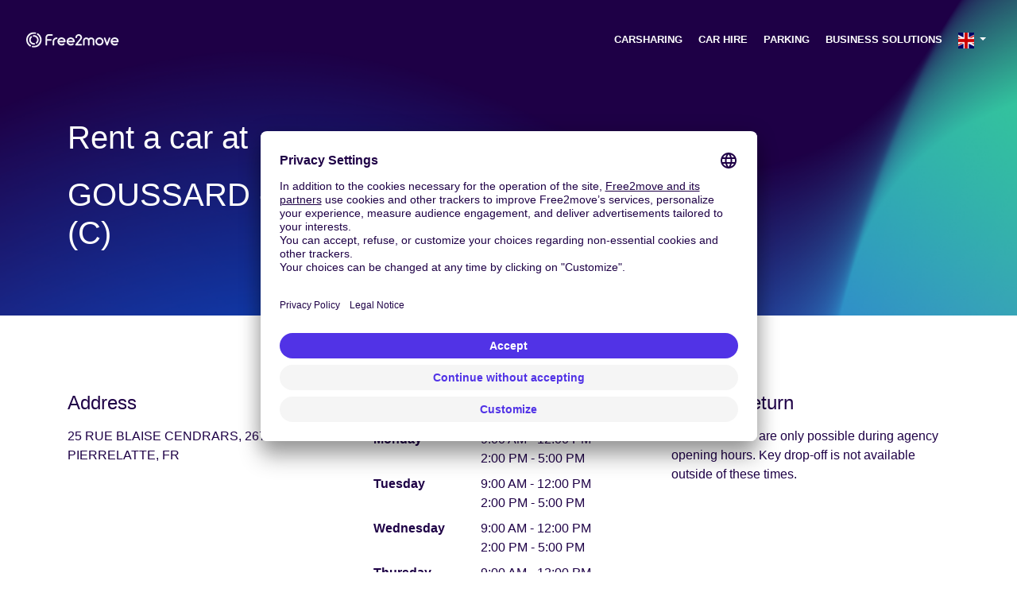

--- FILE ---
content_type: text/html; charset=utf-8
request_url: https://www.free2move.com/en-GB/car-rental-agencies/free-2-move-rent-goussard-pierrelatte-c
body_size: 10760
content:
 <!DOCTYPE html> <html lang="en-GB"> <head> <script src="https://app.usercentrics.eu/browser-ui/latest/loader.js" defer="true" async="true" data-settings-id="q6vL_KT2u3vGux" id="usercentrics-cmp" mode="client"></script> <script defer="true" async="true" id="gtm-cmp" data-usercentrics="Google Tag Manager" innerhtml="(function(w, d, s, l, i) {
    w[l] = w[l] || [];
    w[l].push({
      &apos;gtm.start&apos;: new Date().getTime(),
      event: &apos;gtm.js&apos;,
    });
    var f = d.getElementsByTagName(s)[0],
      j = d.createElement(s),
      dl = l != &apos;dataLayer&apos; ? &apos;&amp;l=&apos; + l : &apos;&apos;;
    j.async = true;
    j.src = &apos;https://www.googletagmanager.com/gtm.js?id=&apos; + i + dl;
    f.parentNode.insertBefore(j, f);
  })(window, document, &apos;script&apos;, &apos;dataLayer&apos;, &apos;GTM-NF366VX&apos;);" type="text/plain">(function(w, d, s, l, i) {
    w[l] = w[l] || [];
    w[l].push({
      'gtm.start': new Date().getTime(),
      event: 'gtm.js',
    });
    var f = d.getElementsByTagName(s)[0],
      j = d.createElement(s),
      dl = l != 'dataLayer' ? '&l=' + l : '';
    j.async = true;
    j.src = 'https://www.googletagmanager.com/gtm.js?id=' + i + dl;
    f.parentNode.insertBefore(j, f);
  })(window, document, 'script', 'dataLayer', 'GTM-NF366VX');</script> <script>function gtag(){window.dataLayer.push(arguments)}window.dataLayer=window.dataLayer||[],gtag("consent","default",{ad_storage:"denied",ad_user_data:"denied",ad_personalization:"denied",analytics_storage:"denied"})</script> <title>GOUSSARD - PIERRELATTE (C) cheap - Free2move</title> <base href="/"> <meta charset="utf-8"> <link href="/en-GB/car-rental-agencies/free-2-move-rent-goussard-pierrelatte-c" rel="canonical"> <link href="/de-DE/car-rental-agencies/free-2-move-rent-goussard-pierrelatte-c" rel="alternate" hreflang="de-DE"> <link href="/es-ES/car-rental-agencies/free-2-move-rent-goussard-pierrelatte-c" rel="alternate" hreflang="es-ES"> <link href="/fr-FR/agences-location-voiture/free-2-move-rent-goussard-pierrelatte-c" rel="alternate" hreflang="fr-FR"> <link href="/it-IT/car-rental-agencies/free-2-move-rent-goussard-pierrelatte-c" rel="alternate" hreflang="it-IT"> <link href="/nl-NL/car-rental-agencies/free-2-move-rent-goussard-pierrelatte-c" rel="alternate" hreflang="nl-NL"> <link href="/pt-PT/car-rental-agencies/free-2-move-rent-goussard-pierrelatte-c" rel="alternate" hreflang="pt-PT"> <link href="/en-GB/car-rental-agencies/free-2-move-rent-goussard-pierrelatte-c" rel="alternate" hreflang="en-GB"> <link href="/en-US/car-rental-agencies/free-2-move-rent-goussard-pierrelatte-c" rel="alternate" hreflang="en-US"> <meta content="width=device-width,initial-scale=1,user-scalable=no" name="viewport"> <link href="index.css" rel="stylesheet"> <link href="/fonts/open-sans.css" rel="stylesheet"> <link href="https://use.fontawesome.com/releases/v5.9.0/css/all.css" rel="stylesheet"> <meta content="Reserve a rental car at GOUSSARD - PIERRELATTE (C) on Free2move. Free2move the premium service at the low cost price at ." name="description" data-hid="description"> <meta content="summary" name="twitter:card"> <meta content="@Free2Move" name="twitter:site"> <meta content="@Free2Move" name="twitter:creator"> <meta content="/en-GB/car-rental-agencies/free-2-move-rent-goussard-pierrelatte-c" property="og:url"> <meta content="Reserve a rental car at GOUSSARD - PIERRELATTE (C) on Free2move. Free2move the premium service at the low cost price at ." property="og:description"> <meta content="GOUSSARD - PIERRELATTE (C) cheap" property="og:title"> <meta content="website" property="og:type"> <meta content="https://www.free2move.com/share-fb.jpg" property="og:image"> <meta content="index" name="robots"> <link href="/api/media/20240712/Q0vOU7v7JAtW0KX_Lm52931tm5-FpJPchsx-bUGghuC6mHgmbaanpXGi5Iv5qFSZAKEuVK9OXOEzdqHRLaGQRE9gWCwZJnI_isVTQdHleZ1s1i4gU5XiEHOiHVnESNf3/apple-touch-icon.png?height=180&amp;width=180" rel="apple-touch-icon" sizes="180x180"> <link href="/api/media/20240712/Q0vOU7v7JAtW0KX_Lm52931tm5-FpJPchsx-bUGghuC6mHgmbaanpXGi5Iv5qFSZAKEuVK9OXOEzdqHRLaGQRE9gWCwZJnI_isVTQdHleZ1s1i4gU5XiEHOiHVnESNf3/apple-touch-icon.png?height=48&amp;width=48" rel="icon" sizes="48x48" type="image/png"> <link href="/api/media/20240712/Q0vOU7v7JAtW0KX_Lm52931tm5-FpJPchsx-bUGghuC6mHgmbaanpXGi5Iv5qFSZAKEuVK9OXOEzdqHRLaGQRE9gWCwZJnI_isVTQdHleZ1s1i4gU5XiEHOiHVnESNf3/apple-touch-icon.png?height=32&amp;width=32" rel="icon" sizes="32x32" type="image/png"> <link href="/api/media/20240712/Q0vOU7v7JAtW0KX_Lm52931tm5-FpJPchsx-bUGghuC6mHgmbaanpXGi5Iv5qFSZAKEuVK9OXOEzdqHRLaGQRE9gWCwZJnI_isVTQdHleZ1s1i4gU5XiEHOiHVnESNf3/apple-touch-icon.png?height=16&amp;width=16" rel="icon" sizes="16x16" type="image/png"> <link href="/site.webmanifest" rel="manifest"> <link href="/safari-pinned-tab.svg" rel="mask-icon" color="#1E0046"> <meta content="#ffffff" name="msapplication-TileColor"> <meta content="#ffffff" name="theme-color"> <meta content="3ZQh42DTxe4RDKFHBuyqjD5gZacyZBm3tryKFk-dSac" name="google-site-verification"> <meta content="l975ksnvrz25q97df8u7e57mfoj67r" name="facebook-domain-verification"> <script src="https://code.jquery.com/jquery-3.3.1.min.js" defer="defer"></script><script src="https://cdnjs.cloudflare.com/ajax/libs/popper.js/1.14.7/umd/popper.min.js" defer="defer"></script><script src="https://stackpath.bootstrapcdn.com/bootstrap/4.3.1/js/bootstrap.min.js" defer="defer"></script><script src="[data-uri]" defer="defer"></script><script src="https://cdnjs.cloudflare.com/ajax/libs/axios/0.19.0/axios.min.js" defer="defer"></script><script src="https://cdn.jsdelivr.net/npm/vue@2.6.10/dist/vue.min.js" defer="defer"></script><script src="nav-item-user.js" defer="defer"></script><script src="dev.js" defer="defer"></script><script src="https://cdn.jsdelivr.net/npm/vue-phone-number-input@1.0.10/dist/vue-phone-number-input.umd.min.js" defer="defer"></script><script src="form-lead.js?ver=12.1828.0-0" defer="defer"></script><script src="default-footer.js" defer="defer"></script><script src="download-user-data.js" defer="defer"></script><script src="delete-account.js" defer="defer"></script></head> <body> <header class="pt-4 bg-wave false"> <nav class="navbar navbar-expand-lg"> <div class="container-fluid"> <a href="/en-GB/" class="navbar-brand f2m-logo"> <img alt="Free2move logo" src="logo.svg" width="120" class="d-lg-block d-none"> <img alt="Free2move logo" src="logo.svg" width="150" class="d-block d-lg-none"> </a> <button class="text-white bg-transparent collapsed navbar-toggler" data-target="#navbarsExampleDefault" data-toggle="collapse" aria-controls="navbarsExampleDefault" aria-expanded="false" aria-label="Toggle navigation" type="button"> <i class="fas fa-bars"></i> <i class="fas fa-times"></i> </button> <div class="collapse justify-content-end navbar-collapse text-right text-lg-left" id="navbarsExampleDefault"> <ul class="navbar-nav" style="font-size:.8rem"> <li class="text-uppercase mr-1 nav-item"> <a href="/en-GB/free-floating-car-sharing" class="text-white font-weight-bold nav-link">Carsharing</a> </li> <li class="text-uppercase mr-1 nav-item"> <a href="/en-GB/car-rental" class="text-white font-weight-bold nav-link">Car Hire</a> </li> <li class="text-uppercase mr-1 nav-item"> <a href="/en-GB/parking-lot" class="text-white font-weight-bold nav-link">Parking</a> </li> <li class="text-uppercase mr-1 nav-item"> <a href="/en-GB/business-solutions" class="text-white font-weight-bold nav-link">Business solutions</a> </li> <li class="nav-item d-inline dropdown"> <a href="#" class="text-white nav-link dropdown-toggle" data-toggle="dropdown" aria-expanded="false" aria-haspopup="true" id="dropdown-default-language"> <img alt="GB" src="/api/countries/GB/flag.png?width=20&amp;height=20" loading="lazy"> </a> <div class="dropdown-menu dropdown-menu-right" aria-labelledby="dropdown-default-language"> <a href="/de-DE/car-rental-agencies/free-2-move-rent-goussard-pierrelatte-c" class="dropdown-item"> <img alt="de-DE" src="/api/countries/DE/flag.png?width=20&amp;height=20" loading="lazy"> Deutschland </a> <a href="/es-ES/car-rental-agencies/free-2-move-rent-goussard-pierrelatte-c" class="dropdown-item"> <img alt="es-ES" src="/api/countries/ES/flag.png?width=20&amp;height=20" loading="lazy"> Espa&#xF1;a </a> <a href="/fr-FR/agences-location-voiture/free-2-move-rent-goussard-pierrelatte-c" class="dropdown-item"> <img alt="fr-FR" src="/api/countries/FR/flag.png?width=20&amp;height=20" loading="lazy"> France </a> <a href="/it-IT/car-rental-agencies/free-2-move-rent-goussard-pierrelatte-c" class="dropdown-item"> <img alt="it-IT" src="/api/countries/IT/flag.png?width=20&amp;height=20" loading="lazy"> Italia </a> <a href="/nl-NL/car-rental-agencies/free-2-move-rent-goussard-pierrelatte-c" class="dropdown-item"> <img alt="nl-NL" src="/api/countries/NL/flag.png?width=20&amp;height=20" loading="lazy"> Nederland </a> <a href="/pt-PT/car-rental-agencies/free-2-move-rent-goussard-pierrelatte-c" class="dropdown-item"> <img alt="pt-PT" src="/api/countries/PT/flag.png?width=20&amp;height=20" loading="lazy"> Portugal </a> <a href="/en-GB/car-rental-agencies/free-2-move-rent-goussard-pierrelatte-c" class="dropdown-item"> <img alt="en-GB" src="/api/countries/GB/flag.png?width=20&amp;height=20" loading="lazy"> United Kingdom </a> <a href="/en-US/car-rental-agencies/free-2-move-rent-goussard-pierrelatte-c" class="dropdown-item"> <img alt="en-US" src="/api/countries/US/flag.png?width=20&amp;height=20" loading="lazy"> United States </a> </div> </li> </ul> </div> </div> </nav> <div class="pt-4"> <section class="text-white bg-transparent px-5 py-5"> <div class="container"> <div class="row"> <div class="mb-4 col-lg-6"> <h1> <span class="mb-4 d-block fs-5">Rent a car at</span> <span class="text-uppercase d-block">GOUSSARD - PIERRELATTE (C)</span> </h1> </div> <div class="col-lg-6"> <div class="widget-wrapper" id="rent-form-widget"></div> </div> </div> </div> <script src="https://www.free2move.com/rent/form-widget-v2/rent-form-widget.js"></script> <script>FormWidget.mountFormWidget("#rent-form-widget",{theme:"default",currency:"GBP",country:"GB",language:"en","from-spot-id":"665090c75fd0051ab5ef3282","from-spot-source":"rent-agency","to-spot-source":"rent-agency","form-target":"_parent"})</script> <style>.widget-wrapper .\@7xl\:mb-0{margin-bottom:calc(var(--spacing) * 0)!important}.widget-wrapper .\@7xl\:place-content-end{margin-top:20px!important}.widget-wrapper figure{margin:0}.widget-wrapper .ct-day-controls__wrapper,.widget-wrapper .ct-day-selection__names{color:#000!important}.bg-cotton{background-color:#fafafa}img{display:inline!important}.language-selector,[class*=language]{display:inline-flex!important;flex-direction:row!important;align-items:center!important}.breadcrumb-item a,.breadcrumb-item.active{color:#b2b5d8}.card{--tw-shadow:0 10px 40px -3px #1e00461a,0 4px 6px -4px #1e00461a;--tw-shadow-colored:0 10px 40px -3px var(--tw-shadow-color),0 4px 6px -4px var(--tw-shadow-color);box-shadow:var(--tw-ring-offset-shadow,0 0 #0000),var(--tw-ring-shadow,0 0 #0000),var(--tw-shadow)}</style> </section> </div> </header> <section class="bg-white py-6"> <div class="container"> <div class="row"> <div class="mb-5 col-md-4 mb-md-0"> <h3 class="mb-3 h4 text-secondary">Address</h3> <address class="mb-0">25 RUE BLAISE CENDRARS, 26700 PIERRELATTE, FR</address> </div> <div class="mb-5 col-md-4 mb-md-0"> <div id="opening-times"> <h3 class="mb-3 h4 text-secondary">Opening Hours</h3> <table class="mb-0 table table-borderless table-sm"> <tbody> <tr> <td class="font-weight-bold pr-3 text-capitalize" style="width:40%">Monday</td> <td class="pl-0"> <ul class="list-unstyled m-0"> <li class="d-inline"> 9:00 AM - 12:00 PM<br> </li> <li class="d-inline"> 2:00 PM - 5:00 PM </li> </ul> </td> </tr> <tr> <td class="font-weight-bold pr-3 text-capitalize" style="width:40%">Tuesday</td> <td class="pl-0"> <ul class="list-unstyled m-0"> <li class="d-inline"> 9:00 AM - 12:00 PM<br> </li> <li class="d-inline"> 2:00 PM - 5:00 PM </li> </ul> </td> </tr> <tr> <td class="font-weight-bold pr-3 text-capitalize" style="width:40%">Wednesday</td> <td class="pl-0"> <ul class="list-unstyled m-0"> <li class="d-inline"> 9:00 AM - 12:00 PM<br> </li> <li class="d-inline"> 2:00 PM - 5:00 PM </li> </ul> </td> </tr> <tr> <td class="font-weight-bold pr-3 text-capitalize" style="width:40%">Thursday</td> <td class="pl-0"> <ul class="list-unstyled m-0"> <li class="d-inline"> 9:00 AM - 12:00 PM<br> </li> <li class="d-inline"> 2:00 PM - 5:00 PM </li> </ul> </td> </tr> <tr> <td class="font-weight-bold pr-3 text-capitalize" style="width:40%">Friday</td> <td class="pl-0"> <ul class="list-unstyled m-0"> <li class="d-inline"> 9:00 AM - 12:00 PM<br> </li> <li class="d-inline"> 2:00 PM - 5:00 PM </li> </ul> </td> </tr> </tbody> </table> </div> </div> <div class="col-md-4"> <h3 class="mb-3 h4 text-secondary">Vehicle Return</h3> <p> Vehicle returns are only possible during agency opening hours. Key drop-off is not available outside of these times. </p> </div> </div> </div> </section> <div class="rounded border overflow-hidden" id="map" style="width:100%;min-height:300px;height:400px"></div> <link href="https://unpkg.com/leaflet@1.3.1/dist/leaflet.css" rel="stylesheet"> <script src="https://unpkg.com/leaflet@1.3.1/dist/leaflet.js"></script> <script>!function(o){var a=o.map("map",{center:[44.3846,4.69764],zoom:15,minZoom:2,maxZoom:20,scrollWheelZoom:!1});o.tileLayer("https://{s}.basemaps.cartocdn.com/rastertiles/voyager/{z}/{x}/{y}{r}.png",{attribution:'&copy; <a href="https://www.openstreetmap.org/copyright">OpenStreetMap</a> contributors &copy; <a href="https://carto.com/attributions">CARTO</a>'}).addTo(a);var e=o.icon({iconUrl:"/api/media/map-markers/car-range-family.png?height=50&colorize="+encodeURIComponent("#5133E6"),iconRetinaUrl:"/api/media/map-markers/car-range-family.png?height=100&colorize="+encodeURIComponent("#5133E6"),iconSize:[40,50],iconAnchor:[20,50],popupAnchor:[0,-50]});o.marker([44.3846,4.69764],{icon:e}).addTo(a)}(L)</script> <section class="py-6 bg-cotton"> <div class="container"> <div class="row"> <div class="text-center col-md-4 mb-4 mb-md-0"> <img alt="Insurance icon" src="./icon-insurance.svg" width="75"> <h3 class="mb-3 text-secondary h5">Insurance included</h3> <p class="mb-0">Drive with peace of mind. Third-party liability insurance is included in all our rentals to protect you on the road.</p> </div> <div class="text-center col-md-4 mb-4 mb-md-0"> <img alt="Support icon" src="./icon-customer-support.svg" width="75"> <h3 class="mb-3 text-secondary h5">24/7 Assistance</h3> <p class="mb-0">Trouble on the road? Our support service is available at any time to ensure an uninterrupted journey.</p> </div> <div class="text-center col-md-4 mb-4 mb-md-0"> <img alt="Car icon" src="./icon-van.svg" width="75"> <h3 class="mb-3 text-secondary h5">A wide range of vehicles</h3> <p class="mb-0">From economic city cars to family SUVs and vans, find the vehicle perfectly suited to your needs.</p> </div> </div> </div> </section> <section class="bg-white py-6 text-black"> <div class="container"> <table class="table table-borderless" style="background:0 0"> <tbody> <tr> <td class="text-center" style="width:50px"> <i class="fas fa-road"></i> </td> <td> Pack additional mileage (400KM) </td> </tr> <tr> <td class="text-center" style="width:50px"> <i class="fas fa-tools"></i> </td> <td> Baby seat | Bicycle rack | Booster seat | GPS&#xA0; | Moving Kit | Roof Box | Roof bars | Ski rack | Snow chains | Trailer hook | Winter tires </td> </tr> </tbody> </table> </div> </section> <script type="application/ld+json"> {
  "@context": "https://schema.org",
  "@type": "FAQPage",
  "mainEntity": [
    
    {
      "@type": "Question",
      "name": "Is it possible to rent a vehicle for a long duration in PIERRELATTE ?",
      "acceptedAnswer": {
        "@type": "Answer",
        "text": "Renting a vehicle for an extended period in PIERRELATTE is easy. Simply enter your desired rental dates along with your pick-up and drop-off locations on our platform."
      }
    },
    
    {
      "@type": "Question",
      "name": "What insurance is included with my rental in PIERRELATTE ?",
      "acceptedAnswer": {
        "@type": "Answer",
        "text": "To drive with peace of mind, your rental rate in PIERRELATTE automatically includes third-party liability, damage coverage, and 24/7 assistance. If you wish to travel with even more tranquility, you can opt for additional protections to reduce your deductible amount."
      }
    },
    
    {
      "@type": "Question",
      "name": "Is it possible to add an additional driver ?",
      "acceptedAnswer": {
        "@type": "Answer",
        "text": "Yes, you can share the driving during your rental in PIERRELATTE. While the Free2move account holder remains the mandatory signatory of the contract, a second driver can be added by contacting customer service or directly at the agency. Please note that each driver must be at least 21 years old and have held a valid driver&#39;s license for more than 2 years."
      }
    },
    
    {
      "@type": "Question",
      "name": "What are the age requirements to rent a car in PIERRELATTE ?",
      "acceptedAnswer": {
        "@type": "Answer",
        "text": "To rent a vehicle at Free2move in PIERRELATTE, you must be at least 21 years old and hold a valid driver&#39;s license for a minimum of 2 years. Please note that access to certain vehicle categories may require a longer license holding period and that &#39;young driver&#39; fees may apply depending on your profile."
      }
    },
    
    {
      "@type": "Question",
      "name": "How to modify, extend or cancel my rental ?",
      "acceptedAnswer": {
        "@type": "Answer",
        "text": "You retain complete flexibility on your car rental in PIERRELATTE. Whether you wish to adjust your dates, extend your stay, or cancel your rental, simply log in to your customer area on our website to manage your booking in a few clicks."
      }
    },
    
    {
      "@type": "Question",
      "name": "What documents are required to rent a vehicle in PIERRELATTE ?",
      "acceptedAnswer": {
        "@type": "Answer",
        "text": "To pick up your Free2move vehicle, you will need to present the following original documents: a valid driver&#39;s license, an identity document, and a credit card in the name of the main driver. The full specific conditions can be viewed transparently before confirming your online reservation."
      }
    }
    
  ]
} </script> <section class="text-white bg-wave py-6"> <div class="container"> <h2 class="text-center mb-5">Frequently Asked Questions</h2> <div id="accordion"> <div class="mb-0 border-left-0 border-right-0 border-top-0 rounded-0 border-bottom"> <div class="border-0 p-0" id="heading-faq-long-rent"> <button class="text-white font-weight-bold align-items-center btn btn-link collapsed d-flex justify-content-between px-0 py-4 shadow-none text-decoration-none text-left w-100" data-target="#collapse-faq-long-rent" data-toggle="collapse" aria-controls="collapse-faq-long-rent" aria-expanded="false"> <span>Is it possible to rent a vehicle for a long duration in PIERRELATTE ?</span> <i class="fas fa-chevron-down faq-chevron"></i> </button> </div> <div class="collapse" id="collapse-faq-long-rent" aria-labelledby="heading-faq-long-rent" data-parent="#accordion"> <div class="card-body pb-4 pt-0 px-0 text-left"> <p> Renting a vehicle for an extended period in PIERRELATTE is easy. Simply enter your desired rental dates along with your pick-up and drop-off locations on our platform. </p> </div> </div> </div> <div class="mb-0 border-left-0 border-right-0 border-top-0 rounded-0 border-bottom"> <div class="border-0 p-0" id="heading-faq-included-insurance"> <button class="text-white font-weight-bold align-items-center btn btn-link collapsed d-flex justify-content-between px-0 py-4 shadow-none text-decoration-none text-left w-100" data-target="#collapse-faq-included-insurance" data-toggle="collapse" aria-controls="collapse-faq-included-insurance" aria-expanded="false"> <span>What insurance is included with my rental in PIERRELATTE ?</span> <i class="fas fa-chevron-down faq-chevron"></i> </button> </div> <div class="collapse" id="collapse-faq-included-insurance" aria-labelledby="heading-faq-included-insurance" data-parent="#accordion"> <div class="card-body pb-4 pt-0 px-0 text-left"> <p> To drive with peace of mind, your rental rate in PIERRELATTE automatically includes third-party liability, damage coverage, and 24/7 assistance. If you wish to travel with even more tranquility, you can opt for additional protections to reduce your deductible amount. </p> </div> </div> </div> <div class="mb-0 border-left-0 border-right-0 border-top-0 rounded-0 border-bottom"> <div class="border-0 p-0" id="heading-faq-additional-driver"> <button class="text-white font-weight-bold align-items-center btn btn-link collapsed d-flex justify-content-between px-0 py-4 shadow-none text-decoration-none text-left w-100" data-target="#collapse-faq-additional-driver" data-toggle="collapse" aria-controls="collapse-faq-additional-driver" aria-expanded="false"> <span>Is it possible to add an additional driver ?</span> <i class="fas fa-chevron-down faq-chevron"></i> </button> </div> <div class="collapse" id="collapse-faq-additional-driver" aria-labelledby="heading-faq-additional-driver" data-parent="#accordion"> <div class="card-body pb-4 pt-0 px-0 text-left"> <p> Yes, you can share the driving during your rental in PIERRELATTE. While the Free2move account holder remains the mandatory signatory of the contract, a second driver can be added by contacting customer service or directly at the agency. Please note that each driver must be at least 21 years old and have held a valid driver&apos;s license for more than 2 years. </p> </div> </div> </div> <div class="mb-0 border-left-0 border-right-0 border-top-0 rounded-0 border-bottom"> <div class="border-0 p-0" id="heading-faq-condition"> <button class="text-white font-weight-bold align-items-center btn btn-link collapsed d-flex justify-content-between px-0 py-4 shadow-none text-decoration-none text-left w-100" data-target="#collapse-faq-condition" data-toggle="collapse" aria-controls="collapse-faq-condition" aria-expanded="false"> <span>What are the age requirements to rent a car in PIERRELATTE ?</span> <i class="fas fa-chevron-down faq-chevron"></i> </button> </div> <div class="collapse" id="collapse-faq-condition" aria-labelledby="heading-faq-condition" data-parent="#accordion"> <div class="card-body pb-4 pt-0 px-0 text-left"> <p> To rent a vehicle at Free2move in PIERRELATTE, you must be at least 21 years old and hold a valid driver&apos;s license for a minimum of 2 years. Please note that access to certain vehicle categories may require a longer license holding period and that &apos;young driver&apos; fees may apply depending on your profile. </p> </div> </div> </div> <div class="mb-0 border-left-0 border-right-0 border-top-0 rounded-0 border-bottom"> <div class="border-0 p-0" id="heading-faq-edit-rental"> <button class="text-white font-weight-bold align-items-center btn btn-link collapsed d-flex justify-content-between px-0 py-4 shadow-none text-decoration-none text-left w-100" data-target="#collapse-faq-edit-rental" data-toggle="collapse" aria-controls="collapse-faq-edit-rental" aria-expanded="false"> <span>How to modify, extend or cancel my rental ?</span> <i class="fas fa-chevron-down faq-chevron"></i> </button> </div> <div class="collapse" id="collapse-faq-edit-rental" aria-labelledby="heading-faq-edit-rental" data-parent="#accordion"> <div class="card-body pb-4 pt-0 px-0 text-left"> <p> You retain complete flexibility on your car rental in PIERRELATTE. Whether you wish to adjust your dates, extend your stay, or cancel your rental, simply log in to your customer area on our website to manage your booking in a few clicks. </p> </div> </div> </div> <div class="mb-0 border-left-0 border-right-0 border-top-0 rounded-0 border-bottom-0"> <div class="border-0 p-0" id="heading-faq-documents"> <button class="text-white font-weight-bold align-items-center btn btn-link collapsed d-flex justify-content-between px-0 py-4 shadow-none text-decoration-none text-left w-100" data-target="#collapse-faq-documents" data-toggle="collapse" aria-controls="collapse-faq-documents" aria-expanded="false"> <span>What documents are required to rent a vehicle in PIERRELATTE ?</span> <i class="fas fa-chevron-down faq-chevron"></i> </button> </div> <div class="collapse" id="collapse-faq-documents" aria-labelledby="heading-faq-documents" data-parent="#accordion"> <div class="card-body pb-4 pt-0 px-0 text-left"> <p> To pick up your Free2move vehicle, you will need to present the following original documents: a valid driver&apos;s license, an identity document, and a credit card in the name of the main driver. The full specific conditions can be viewed transparently before confirming your online reservation. </p> </div> </div> </div> </div> </div> <style>.collapsed .faq-chevron{transform:rotate(0);transition:transform .3s ease}.faq-chevron{transform:rotate(180deg);transition:transform .3s ease}</style> </section> <script type="application/ld+json">{"@context":"http://schema.org","@type":"WebSite","url":"https://www.free2move.com/","name":"Free2move","publisher":{"@type":"Organization","name":"Free2Move"}}</script> <script type="application/ld+json">{"@context":"https://schema.org","@type":"AutoRental","@id":"AutoRental","image":["https://www.free2move.com/apple-touch-icon.png"],"name":"Free2Move Rent - GOUSSARD - PIERRELATTE (C)","telephone":"+33176350640","priceRange":"$","address":{"@type":"PostalAddress","addressLocality":"PIERRELATTE","addressCountry":"FR","postalCode":"26700","streetAddress":"RUE BLAISE CENDRARS"},"geo":{"@type":"GeoCoordinates","latitude":"44.3846","longitude":"4.69764"},"url":"https://www.free2move.com/en-GB/car-rental-agencies/free-2-move-rent-goussard-pierrelatte-c","openingHoursSpecification":[{"@type":"OpeningHoursSpecification","dayOfWeek":"$__parent","opens":"00:03","closes":"00:03"},{"@type":"OpeningHoursSpecification","dayOfWeek":"$__parent","opens":"00:03","closes":"00:03"},{},{"@type":"OpeningHoursSpecification","dayOfWeek":"$__parent","opens":"00:03","closes":"00:03"},{},{"@type":"OpeningHoursSpecification","dayOfWeek":"$__parent","opens":"00:03","closes":"00:03"},{"@type":"OpeningHoursSpecification","dayOfWeek":"$__","opens":"00:03","closes":"00:03"},{"@type":"OpeningHoursSpecification","dayOfWeek":"$__","opens":"00:03","closes":"00:03"},{},{},{},{},{},{},{},{},{"@type":"OpeningHoursSpecification","dayOfWeek":"$__","opens":"00:03","closes":"00:03"},{},{},{},{},{},{"@type":"OpeningHoursSpecification","dayOfWeek":"$__","opens":"00:03","closes":"00:03"},{"@type":"OpeningHoursSpecification","dayOfWeek":"$__","opens":"00:03","closes":"00:03"},{"@type":"OpeningHoursSpecification","dayOfWeek":"$__","opens":"00:03","closes":"00:03"},{},{"@type":"OpeningHoursSpecification","dayOfWeek":"$__","opens":"00:03","closes":"00:03"},{"@type":"OpeningHoursSpecification","dayOfWeek":"$__","opens":"00:03","closes":"00:03"},{},{"@type":"OpeningHoursSpecification","dayOfWeek":"$__","opens":"00:03","closes":"00:03"},{"@type":"OpeningHoursSpecification","dayOfWeek":"$__","opens":"00:03","closes":"00:03"},{"@type":"OpeningHoursSpecification","dayOfWeek":"_doc","opens":"00:03","closes":"00:03"},{"@type":"OpeningHoursSpecification","dayOfWeek":"_doc","opens":"00:03","closes":"00:03"},{"@type":"OpeningHoursSpecification","dayOfWeek":"_doc","opens":"00:03","closes":"00:03"},{"@type":"OpeningHoursSpecification","dayOfWeek":"_doc","opens":"00:03","closes":"00:03"},{"@type":"OpeningHoursSpecification","dayOfWeek":"_doc","opens":"00:03","closes":"00:03"},{"@type":"OpeningHoursSpecification","dayOfWeek":"_doc","opens":"00:03","closes":"00:03"},{"@type":"OpeningHoursSpecification","dayOfWeek":"_doc","opens":"00:03","closes":"00:03"}]}</script> <ol class="text-white bg-dark breadcrumb m-0 px-4 rounded-0"> <li class="breadcrumb-item" title="Home"> <a href="/en-GB/">Home</a> </li> <li class="breadcrumb-item active" title="GOUSSARD - PIERRELATTE (C)" aria-current="page"> GOUSSARD - PIERRELATTE (C) </li> </ol> <script type="application/ld+json">{"@context":"http://schema.org","@type":"BreadcrumbList","itemListElement":[{"@type":"ListItem","position":1,"name":"Home","item":"https://www.free2move.com/en-GB/"},{"@type":"ListItem","position":2,"name":"GOUSSARD - PIERRELATTE (C)","item":"https://www.free2move.com/en-GB/car-rental-agencies/free-2-move-rent-goussard-pierrelatte-c"}]}</script> <footer xmlns:v-on="http://www.w3.org/1999/xhtml"> <section class="text-white bg-dark py-4"> <div class="px-3"> <div class="container-fluid"> <div class="row"> <div class="mb-3 col-md-4 mb-0-md"> <div> <p class="text-center lead text-md-left">Subscribe to our newsletter :</p> <form class="align-items-start form-row justify-content-center justify-content-md-start" v-on:submit.prevent="() =&gt; submit(true)" data-language="en" data-campaign-name="newsletter" data-country="GB" form-lead v-cloak> <div class="col-auto"> <div class="mr-2 input-group"> <div class="input-group-prepend"> <label class="input-group-text" for="nl-email"><i class="fas fa-envelope"></i></label> </div> <input class="form-control form-control-lg" id="nl-email" required v-model="email" placeholder="Your email" type="email"> </div> </div> <div class="col-auto"> <button class="btn-primary btn btn-lg" type="submit" :disabled="submitting"> <i class="fas fa-spin fa-spinner" v-if="submitting"></i> Subscribe </button> </div> <small class="text-white form-text mt-3 p-1 rounded" v-if="!submitting &amp;&amp; submittedWithSuccess"> Your subscription to the newsletter has been taken into account &#x1F44D; </small> <small class="bg-white form-text mt-3 p-1 rounded text-danger" v-if="!submitting &amp;&amp; submittedWithError"> An error occurred during your subscription to the newsletter, please try again later &#x1F615; </small> </form> <a href="javaScript:void(0);" class="text-white btn-sm btn btn-link" data-toggle="modal" data-target="#privacy-policy"> Information on the processing of your personal data </a> </div> </div> <div class="col-md-6 offset-md-2"> <ul class="text-center list-inline text-md-right"> <li class="list-inline-item"> <a href="https://business.facebook.com/free2moveUSA/" class="text-white align-items-center d-flex text-decoration-none justify-content-center rounded-circle bg-facebook" target="_blank" aria-label="Facebook" style="width:40px;height:40px"> <i class="fa-lg fab fa-facebook-f"></i> </a> </li> <li class="list-inline-item"> <a href="https://www.linkedin.com/company/free2move" class="text-white align-items-center d-flex text-decoration-none justify-content-center rounded-circle bg-linkedin" target="_blank" aria-label="Linkedin" style="width:40px;height:40px"> <i class="fa-lg fab fa-linkedin-in"></i> </a> </li> <li class="list-inline-item"> <a href="https://www.instagram.com/free2move/" class="text-white align-items-center d-flex text-decoration-none justify-content-center rounded-circle bg-instagram" target="_blank" aria-label="Instagram" style="width:40px;height:40px"> <i class="fa-lg fab fa-instagram"></i> </a> </li> </ul> <ul class="mb-0 list-inline text-center text-md-right"> <li class="list-inline-item"> <a href="https://fr2.mv/app-android-vfzxj4" target="_blank" data-tracked-original-link="https://play.google.com/store/apps/details?id=com.free2move.app" data-tracked-slug="app-android-vfzxj4"> <img alt="Free2Move GooglePlay" src="google-play-en.png" loading="lazy" class="img-fluid" width="130"> </a> </li> <li class="list-inline-item"> <a href="https://fr2.mv/app-ios-jfn9lj" target="_blank" data-tracked-original-link="https://apps.apple.com/fr/app/id1497508380" data-tracked-slug="app-ios-jfn9lj"> <img alt="Free2Move AppStore" src="app-store-en.png" loading="lazy" class="img-fluid" width="130"> </a> </li> </ul> </div> </div> </div> </div> </section> <section class="bg-primary"> <div class="container-fluid" id="footer" footer> <nav class="navbar navbar-expand-md"> <a href="/en-GB/" class="navbar-brand"> <img alt="Free2move logo" src="logo.svg" height="20"> </a> <button class="text-white bg-transparent collapsed navbar-toggler" data-target="#navbarFooter" data-toggle="collapse" aria-controls="navbarFooter" aria-expanded="false" aria-label="Toggle navigation" type="button" style="outline:0"> <i class="fas fa-bars"></i> <i class="fas fa-times"></i> </button> <div class="collapse justify-content-end navbar-collapse text-right front-responsive-rent-footer text-md-left" id="navbarFooter"> <ul class="text-uppercase navbar-nav" style="font-size:.8rem"> <li class="nav-item mr-1"> <a href="/en-GB/support" class="text-white font-weight-bold nav-link">Help</a> </li> <li class="nav-item mr-1"> <a href="/en-GB/legal-information" class="text-white font-weight-bold nav-link">Legal information</a> </li> <li class="nav-item mr-1"> <a href="/en-GB/blog" class="text-white font-weight-bold nav-link">Blog</a> </li> <li class="nav-item mr-1"> <a href="/en-GB/press" class="text-white font-weight-bold nav-link">Press</a> </li> <li class="nav-item mr-1"> <a href="https://jobs.free2move.com" class="text-white font-weight-bold nav-link" target="_blank">Job offers</a> </li> <li class="nav-item mr-1"> <a href="https://www.free2move.com/api/media/20240724/IECmEpMtxE4G19ahuH45R_kGpJPHny6kdD6lt3AqVx3CFIWhVe_PhYESTybCkcbo4a0xf2HjPMr_isQvIN0uXxz4m56nrYFQSrTeRdLA3NqZu_lmZA8ArRw18s0cuh9l/privacy-policy-f-2-m-sn-04-2023-en-docx-1-1.pdf" class="text-white font-weight-bold nav-link" target="_blank">Privacy policy</a> </li> <li class="nav-item mr-1"> <a href="javascript:UC_UI.showFirstLayer()" class="text-white font-weight-bold nav-link">Cookie settings</a> </li> <li class="nav-item mr-1"> <a href="/de/en/free2move-accessibility-statement/" class="text-white font-weight-bold nav-link">Accessibility statement</a> </li> </ul> </div> </nav> </div> </section> <section class="bg-dark bg-logo py-5" style="font-size:.8rem"> <div class="px-3"> <div class="container-fluid"> <div class="row"> <div class="mb-4 mb-md-0 col-md-3"> <div class="text-white text-uppercase h4 mb-3 text-primary">Parking</div> <div class="d-flex flex-column"> <div class="flex-fill"> <a href="/en-GB/cheap-airport-parking" class="text-white font-weight-bold text-uppercase"> Book your Airport Parking </a> <ul class="list-unstyled"> <li class="menu-item"> <a href="/en-GB/parkings/heathrow-airport-parking" class="text-white small" title="Heathrow Airport Parking"> Heathrow Airport Parking </a> </li> <li class="menu-item"> <a href="/en-GB/parkings/gatwick-airport-parking" class="text-white small" title="Gatwick Airport Parking"> Gatwick Airport Parking </a> </li> <li class="menu-item"> <a href="/en-GB/parkings/parking-manchester-airport" class="text-white small" title="Manchester Airport Parking"> Manchester Airport Parking </a> </li> <li class="menu-item"> <a href="/en-GB/parkings/parking-london-stansted-airport" class="text-white small" title="London Stansted Airport Parking"> London Stansted Airport Parking </a> </li> <li class="menu-item"> <a href="/en-GB/parkings/parking-luton-airport" class="text-white small" title="Luton Airport Parking"> Luton Airport Parking </a> </li> <li class="menu-item"> <a href="/en-GB/parkings/edinburgh-airport-parking" class="text-white small" title="Edinburgh Airport Parking"> Edinburgh Airport Parking </a> </li> <li class="menu-item"> <a href="/en-GB/parkings/parking-birmingham-airport" class="text-white small" title="Birmingham Airport Parking"> Birmingham Airport Parking </a> </li> <li class="menu-item"> <a href="/en-GB/parkings/glasgow-airport-parking" class="text-white small" title="Glasgow Airport Parking"> Glasgow Airport Parking </a> </li> <li class="menu-item"> <a href="/en-GB/parkings/bristol-airport-parking" class="text-white small" title="Bristol Airport Parking"> Bristol Airport Parking </a> </li> <li class="menu-item"> <a href="/en-GB/parkings/parking-newcastle-airport" class="text-white small" title="Cheap Parking at Newcastle International Airport"> Cheap Parking at Newcastle International Airport </a> </li> </ul> </div> </div> </div> <div class="mb-4 mb-md-0 col-md-3"> <div class="text-white text-uppercase h4 mb-3 text-primary">Car Hire</div> <div class="d-flex flex-column"> <div class="flex-fill"> <a href="/en-GB/car-hire-at-airports" class="text-white font-weight-bold text-uppercase"> Car Hire at Airports </a> <ul class="list-unstyled"> <li class="menu-item"> <a href="/en-GB/car-hire/airport-car-hire-edinburgh" class="text-white small" title="Car Hire Edinbourgh Airport (EDI)"> Car Hire Edinbourgh Airport (EDI) </a> </li> <li class="menu-item"> <a href="/en-GB/car-hire/airport-car-hire-belfast" class="text-white small" title="Car Hire Belfast Airport (BFS)"> Car Hire Belfast Airport (BFS) </a> </li> <li class="menu-item"> <a href="/en-GB/car-hire/airport-car-hire-bermingham" class="text-white small" title="Car Hire Bermingham Airport (BHX)"> Car Hire Bermingham Airport (BHX) </a> </li> <li class="menu-item"> <a href="/en-GB/car-hire/airport-car-hire-bristol" class="text-white small" title="Car Hire Birstol Airport (BRS)"> Car Hire Birstol Airport (BRS) </a> </li> <li class="menu-item"> <a href="/en-GB/car-hire/airport-car-hire-glasgow" class="text-white small" title="Car Hire Glasgow Airport (GLA)"> Car Hire Glasgow Airport (GLA) </a> </li> <li class="menu-item"> <a href="/en-GB/car-hire/airport-car-hire-liverpool" class="text-white small" title="Car Hire Liverpool Airport (LPL)"> Car Hire Liverpool Airport (LPL) </a> </li> <li class="menu-item"> <a href="/en-GB/car-hire/airport-car-hire-gatwick" class="text-white small" title="Car Hire Gatwick Airport (LGW)"> Car Hire Gatwick Airport (LGW) </a> </li> <li class="menu-item"> <a href="/en-GB/car-hire/airport-car-hire-heathrow" class="text-white small" title="Heathrow Airport (LHR) car hire"> Heathrow Airport (LHR) car hire </a> </li> <li class="menu-item"> <a href="/en-GB/car-hire/airport-car-hire-manchester" class="text-white small" title="Car Hire Manchester Airport (MAN)"> Car Hire Manchester Airport (MAN) </a> </li> <li class="menu-item"> <a href="/en-GB/car-hire/airport-car-hire-newcastle" class="text-white small" title="Car Hire Newcastle Airport (NCL)"> Car Hire Newcastle Airport (NCL) </a> </li> </ul> </div> </div> </div> <div class="mb-4 mb-md-0 col-md-3"> <div class="text-white text-uppercase h4 mb-3 text-primary">Carsharing</div> <div class="d-flex flex-column"> <div class="flex-fill"> <a href="/en-GB/free-floating-car-sharing" class="text-white font-weight-bold text-uppercase"> Our cities </a> <ul class="list-unstyled"> <li class="menu-item"> <a href="/en-GB/free-floating-car-sharing-paris" class="text-white small" title="Paris"> Paris </a> </li> <li class="menu-item"> <a href="/en-GB/free-floating-car-sharing-madrid" class="text-white small" title="Madrid"> Madrid </a> </li> <li class="menu-item"> <a href="/en-GB/free-floating-car-sharing-washington" class="text-white small" title="Washington DC"> Washington DC </a> </li> <li class="menu-item"> <a href="/en-GB/autopartage-milan" class="text-white small" title="Milan"> Milan </a> </li> <li class="menu-item"> <a href="/en-GB/autopartage-rome" class="text-white small" title="Rome"> Rome </a> </li> <li class="menu-item"> <a href="/en-GB/autopartage-turin" class="text-white small" title="Turin"> Turin </a> </li> <li class="menu-item"> <a href="/en-GB/autopartage-vienna" class="text-white small" title="Vienna"> Vienna </a> </li> <li class="menu-item"> <a href="/en-GB/autopartage-berlin" class="text-white small" title="Berlin"> Berlin </a> </li> <li class="menu-item"> <a href="/en-GB/autopartage-cologne" class="text-white small" title="Cologne"> Cologne </a> </li> <li class="menu-item"> <a href="/en-GB/autopartage-dusseldorf" class="text-white small" title="Dusseldorf"> Dusseldorf </a> </li> <li class="menu-item"> <a href="/en-GB/autopartage-frankfurt" class="text-white small" title="Frankfurt"> Frankfurt </a> </li> <li class="menu-item"> <a href="/en-GB/autopartage-hamburg" class="text-white small" title="Hamburg"> Hamburg </a> </li> <li class="menu-item"> <a href="/en-GB/autopartage-munich" class="text-white small" title="Munich"> Munich </a> </li> <li class="menu-item"> <a href="/en-GB/autopartage-stuttgart" class="text-white small" title="Stuttgart"> Stuttgart </a> </li> <li class="menu-item"> <a href="/en-GB/autopartage-amsterdam" class="text-white small" title="Amsterdam"> Amsterdam </a> </li> </ul> </div> </div> </div> </div> <p class="text-white small">Free2Move New Mobility UK Limited is an Appointed Representative of Nice 1 Limited. Nice 1 Limited is authorised and regulated by the Financial Conduct Authority whose register number is 650309. Free2Move new Mobility Limited&#x2019;s FCA reference number is 968262.</p> </div> </div> </section> </footer> <form class="fade modal" v-on:submit.prevent="submit" id="download-user-data" download-user-data tabindex="-1"> <div class="modal-dialog modal-dialog-centered"> <div class="bg-white modal-content"> <div class="d-flex justify-content-center border-bottom-0 modal-header"> <h3>Download your data</h3> <button class="border-0 bg-transparent close" data-target="#download-user-data" data-toggle="modal" v-on:click="resetUserDataPopUp($event)"> <i class="fas fa-times"></i> </button> </div> <div class="modal-body" v-if="step === &quot;init&quot;"> You can download all your personal data stored by Free2move, including your identity details (Name, First name, etc.), as well as the various reservations you have made on the platform. <br> <br> We will send you a downloadable file in your mailbox within 48 hours. <br> <div class="form-group"> <div class="input-group" v-on:keydown="handleKeyDown($event)"> <vue-phone-number-input @update="updatePhoneNumber" default-country-code="GB" no-example="yes" required size="lg" v-bind:translations.countryselectorlabel="{countrySelectorLabel: &apos;&apos;, countrySelectorError: &apos;&apos;, phoneNumberLabel: &apos;&apos;}" v-model="phoneNumber"> </vue-phone-number-input> </div> </div> </div> <div class="d-flex justify-content-center border-top-0 modal-footer" v-if="step === &quot;init&quot;"> <button class="text-uppercase btn btn-primary" type="submit" :disabled="submitting &amp;&amp; loading"> <i class="fa fa-spin fa-spinner mr-2" v-if="loading"></i>&#xA0; Download </button> </div> <div class="modal-body" v-if="step === &quot;success&quot;"> <p> <i class="fa fa-check text-primary"></i>&#xA0; Dear Sir or Madam, </p> <p> We acknowledge receipt of your request to extract your personal data. We will reply as soon as possible.<br> We may contact you again if we need additional information to process your request.<br> Please note that only requests concerning personal data will be processed.<br> For any other request, we invite you to contact the relevant Free2Move departments.<br> Furthermore, we inform you that, in accordance with Article 12 of Regulation (EU) 2016/679 of 27 April 2016 on the protection of individuals with regard to the processing of personal data and on the free movement of such data (RGPD), Free2Move may object to requests that are manifestly abusive, in particular because of their number, repetitive or systematic nature.<br> Please accept, Madam, Sir, the assurance of our distinguished greetings.<br> Your personal data is processed by Free2Move to respond to your request. In accordance with the regulations on personal data, you have the right to access, rectify, delete and oppose the data concerning you. For more information, please consult our <a href="https://www.free2move.com/api/media/20231201/pttOcA-XX57ldp-lKClv-5rNkq3_4J3JdtqAdnpfx20YrcHLHxppjLKBL85MTDypWyggcNkDj_u_ipQzTV01D22mxdnYP-tL15YBT3iclC8UVqJHpEfPO3glP9A184BZ/privacy-policy-f-2-m-01-12-2023-en-docx.pdf" target="_blank&quot;">Privacy Policy</a> </p> </div> <div class="modal-body" v-if="step === &quot;error&quot;"> <i class="fa fa-times-circle text-danger"></i>&#xA0; An error has occurred... Please try again later. </div> </div> </div> </form> <link href="https://cdn.jsdelivr.net/npm/vue-phone-number-input@1.0.10/dist/vue-phone-number-input.css" rel="stylesheet"> <form class="fade modal" v-on:submit.prevent="submit" data-language="en" data-target="/en-GB/delete-account" delete-account id="delete-account"> <div class="modal-dialog modal-dialog-centered"> <div class="bg-white modal-content"> <div class="d-flex justify-content-center border-bottom-0 modal-header"> <h3>Delete my account</h3> <button class="border-0 bg-transparent close" data-target="#delete-account" data-toggle="modal" v-on:click="resetUserDataPopUp($event)"> <i class="fas fa-times"></i> </button> </div> <div class="modal-body" v-if="step === &quot;init&quot;"> <p>You are about to delete your account. This action is irreversible. An SMS or email has been sent to you with a confirmation code. Please enter it below to confirm the deletion of your account.</p> <div class="form-group"> <label class="font-weight-bold" for="otp">Confirmation code</label> <input class="form-control" id="otp" required v-model="otp" :disabled="submitting" v-on:keydown="handleKeyDown($event)"> </div> </div> <div class="d-flex justify-content-center border-top-0 modal-footer" v-if="step === &quot;init&quot;"> <button class="text-uppercase btn btn-primary" type="submit" :disabled="submitting &amp;&amp; loading"> <i class="fa fa-spin fa-spinner mr-2" v-if="loading"></i>&#xA0; Delete my account </button> </div> <div class="modal-body" v-if="step === &quot;error&quot;"> <i class="fa fa-times-circle text-danger"></i>&#xA0; {{i18n(errorMessage)}} </div> </div> </div> </form> <link href="https://cdn.jsdelivr.net/npm/vue-phone-number-input@1.0.10/dist/vue-phone-number-input.css" rel="stylesheet"> <div class="fade modal" id="privacy-policy" privacy-policy tabindex="-1"> <div class="modal-dialog modal-dialog-centered"> <div class="bg-white modal-content"> <div class="d-flex justify-content-center border-bottom-0 modal-header"> <h4 class="text-uppercase modal-title">Information on the processing of your personal data</h4> <button class="border-0 bg-transparent" data-target="#privacy-policy" data-toggle="modal"><i class="fas fa-times"></i></button> </div> <div class="small modal-body"> <p> Your data is collected by Free2Move SAS in order to manage your access to the services of the application (account creation, service subscription, booking or contact or transfert request, location of vehicles available around you, job offer). <br> To learn more about the management of your personal data, to exercise your rights of opposition, access, deletion, limitation, rectification, the right to portability of your data or to determine the fate of your data after your death, you can refer to our <a href="https://www.free2move.com/api/media/20231201/pttOcA-XX57ldp-lKClv-5rNkq3_4J3JdtqAdnpfx20YrcHLHxppjLKBL85MTDypWyggcNkDj_u_ipQzTV01D22mxdnYP-tL15YBT3iclC8UVqJHpEfPO3glP9A184BZ/privacy-policy-f-2-m-01-12-2023-en-docx.pdf" target="_blank">privacy policy</a> . You may also file a complaint with the Cnil. </p> </div> </div> </div> </div> </body> </html> 

--- FILE ---
content_type: text/css; charset=utf-8
request_url: https://www.free2move.com/index.css
body_size: 43822
content:
@charset "UTF-8";.container-banner{width:100%;padding-right:15px;padding-left:15px;margin-right:auto;margin-left:auto}@media (min-width:576px){.container-banner{max-width:540px}}@media (min-width:768px){.container-banner{max-width:602px}}@media (min-width:992px){.container-banner{max-width:805px}}@media (min-width:1200px){.container-banner{max-width:950px}}.bg-rebranding{background-image:url(background-big.png);background-size:cover;background-repeat:no-repeat;background-color:#1e0046;background-position-x:right;background-position-y:bottom}.bg-rebranding.pb-4{background-image:none}.bg-rebranding .bg-rebranding{background-image:none;background-color:transparent}.bg-wave{background-image:url(background-big.png);background-size:cover;background-repeat:no-repeat;background-color:#1e0046;background-position-x:center;background-position-y:center}.bg-purple-dark{background-color:#1e0046!important}.bg-numbers-overlay{position:absolute;height:100%;width:100%;background:-webkit-gradient(linear,left top,left bottom,from(#1e0046),color-stop(40%,rgba(30,0,70,0)));background:-webkit-linear-gradient(#1e0046,rgba(30,0,70,0) 40%);background:-moz- oldlinear-gradient(#1e0046,rgba(30,0,70,0) 40%);background:linear-gradient(#1e0046,rgba(30,0,70,0) 40%)}.numbers-color{color:#fff}.bg-instagram{background:#d6249f;background:-webkit-radial-gradient(30% 107%,circle,#fdf497 0,#fdf497 5%,#fd5949 45%,#d6249f 60%,#285aeb 90%);background:-moz- oldradial-gradient(30% 107%,circle,#fdf497 0,#fdf497 5%,#fd5949 45%,#d6249f 60%,#285aeb 90%);background:radial-gradient(circle at 30% 107%,#fdf497 0,#fdf497 5%,#fd5949 45%,#d6249f 60%,#285aeb 90%)}/*!
 * Bootstrap v4.6.2 (https://getbootstrap.com/)
 * Copyright 2011-2022 The Bootstrap Authors
 * Copyright 2011-2022 Twitter, Inc.
 * Licensed under MIT (https://github.com/twbs/bootstrap/blob/main/LICENSE)
 */:root{--blue:#007bff;--indigo:#6610f2;--purple:#6f42c1;--pink:#e83e8c;--red:#dc3545;--orange:#fd7e14;--yellow:#ffc107;--green:#28a745;--teal:#20c997;--cyan:#17a2b8;--white:#fff;--gray:#6c757d;--gray-dark:#343a40;--primary:#5133E6;--secondary:#1E0046;--success:#00d7a3;--info:#17a2b8;--warning:#ffc107;--danger:#f12003;--light:#f6f5ed;--dark:#1e2336;--primary-alpha:rgba(81, 51, 230, 0.6);--secondary-alpha:rgba(30, 0, 70, 0.6);--tertiary-alpha:rgba(30, 0, 70, 0.6);--twitter:#55acee;--youtube:#e52d27;--facebook:#3b5998;--google:#dd4b39;--apple:#000;--linkedin:#0976b4;--rating:#f1c40f;--white:#fff;--pinterest:#bd081c;--whatsapp:#4fce5d;--breakpoint-xs:0;--breakpoint-sm:576px;--breakpoint-md:768px;--breakpoint-lg:992px;--breakpoint-xl:1200px;--font-family-sans-serif:"Roboto",sans-serif;--font-family-monospace:SFMono-Regular,Menlo,Monaco,Consolas,"Liberation Mono","Courier New",monospace}*,::after,::before{-webkit-box-sizing:border-box;-moz-box-sizing:border-box;box-sizing:border-box}html{font-family:sans-serif;line-height:1.15;-webkit-text-size-adjust:100%;-webkit-tap-highlight-color:transparent}article,aside,figcaption,figure,footer,header,hgroup,main,nav,section{display:block}body{margin:0;font-family:Roboto,sans-serif;font-size:1rem;font-weight:400;line-height:1.5;color:#1e0046;text-align:left;background-color:#fff}[tabindex="-1"]:focus:not(:focus-visible){outline:0!important}hr{-webkit-box-sizing:content-box;-moz-box-sizing:content-box;box-sizing:content-box;height:0;overflow:visible}h1,h2,h3,h4,h5,h6{margin-top:0;margin-bottom:.5rem}p{margin-top:0;margin-bottom:1rem}abbr[data-original-title],abbr[title]{text-decoration:underline;-webkit-text-decoration:underline dotted;-moz-text-decoration:underline dotted;text-decoration:underline dotted;cursor:help;border-bottom:0;text-decoration-skip-ink:none}address{margin-bottom:1rem;font-style:normal;line-height:inherit}dl,ol,ul{margin-top:0;margin-bottom:1rem}ol ol,ol ul,ul ol,ul ul{margin-bottom:0}dt{font-weight:700}dd{margin-bottom:.5rem;margin-left:0}blockquote{margin:0 0 1rem}b,strong{font-weight:bolder}small{font-size:80%}sub,sup{position:relative;font-size:75%;line-height:0;vertical-align:baseline}sub{bottom:-.25em}sup{top:-.5em}a{color:#5133e6;text-decoration:none;background-color:transparent}a:hover{color:rgb(49.115720524,22.3253275109,182.1746724891);text-decoration:underline}a:not([href]):not([class]){color:inherit;text-decoration:none}a:not([href]):not([class]):hover{color:inherit;text-decoration:none}code,kbd,pre,samp{font-family:SFMono-Regular,Menlo,Monaco,Consolas,"Liberation Mono","Courier New",monospace;font-size:1em}pre{margin-top:0;margin-bottom:1rem;overflow:auto;-ms-overflow-style:scrollbar}figure{margin:0 0 1rem}img{vertical-align:middle;border-style:none}svg{overflow:hidden;vertical-align:middle}table{border-collapse:collapse}caption{padding-top:.75rem;padding-bottom:.75rem;color:#6c757d;text-align:left;caption-side:bottom}th{text-align:inherit;text-align:-webkit-match-parent}label{display:inline-block;margin-bottom:.5rem}button{border-radius:0}button:focus:not(:focus-visible){outline:0}button,input,optgroup,select,textarea{margin:0;font-family:inherit;font-size:inherit;line-height:inherit}button,input{overflow:visible}button,select{text-transform:none}[role=button]{cursor:pointer}select{word-wrap:normal}[type=button],[type=reset],[type=submit],button{-webkit-appearance:button}[type=button]:not(:disabled),[type=reset]:not(:disabled),[type=submit]:not(:disabled),button:not(:disabled){cursor:pointer}[type=button]::-moz-focus-inner,[type=reset]::-moz-focus-inner,[type=submit]::-moz-focus-inner,button::-moz-focus-inner{padding:0;border-style:none}input[type=checkbox],input[type=radio]{-webkit-box-sizing:border-box;-moz-box-sizing:border-box;box-sizing:border-box;padding:0}textarea{overflow:auto;resize:vertical}fieldset{min-width:0;padding:0;margin:0;border:0}legend{display:block;width:100%;max-width:100%;padding:0;margin-bottom:.5rem;font-size:1.5rem;line-height:inherit;color:inherit;white-space:normal}progress{vertical-align:baseline}[type=number]::-webkit-inner-spin-button,[type=number]::-webkit-outer-spin-button{height:auto}[type=search]{outline-offset:-2px;-webkit-appearance:none}[type=search]::-webkit-search-decoration{-webkit-appearance:none}::-webkit-file-upload-button{font:inherit;-webkit-appearance:button}output{display:inline-block}summary{display:list-item;cursor:pointer}template{display:none}[hidden]{display:none!important}.h1,.h2,.h3,.h4,.h5,.h6,h1,h2,h3,h4,h5,h6{margin-bottom:.5rem;font-weight:500;line-height:1.2}.h1,h1{font-size:2.5rem}.h2,h2{font-size:2rem}.h3,h3{font-size:1.75rem}.h4,h4{font-size:1.5rem}.h5,h5{font-size:1.25rem}.h6,h6{font-size:1rem}.lead{font-size:1.25rem;font-weight:300}.display-1{font-size:6rem;font-weight:300;line-height:1.2}.display-2{font-size:5.5rem;font-weight:300;line-height:1.2}.display-3{font-size:4.5rem;font-weight:300;line-height:1.2}.display-4{font-size:3.5rem;font-weight:300;line-height:1.2}hr{margin-top:1rem;margin-bottom:1rem;border:0;border-top:1px solid rgba(0,0,0,.1)}.small,small{font-size:.875em;font-weight:400}.mark,mark{padding:.2em;background-color:#fcf8e3}.list-unstyled{padding-left:0;list-style:none}.list-inline{padding-left:0;list-style:none}.list-inline-item{display:inline-block}.list-inline-item:not(:last-child){margin-right:.5rem}.initialism{font-size:90%;text-transform:uppercase}.blockquote{margin-bottom:1rem;font-size:1.25rem}.blockquote-footer{display:block;font-size:.875em;color:#6c757d}.blockquote-footer::before{content:"— "}.img-fluid{max-width:100%;height:auto}.img-thumbnail{padding:.25rem;background-color:#fff;border:1px solid #dee2e6;border-radius:.5rem;-webkit-box-shadow:0 1px 2px rgba(0,0,0,.075);box-shadow:0 1px 2px rgba(0,0,0,.075);max-width:100%;height:auto}.figure{display:inline-block}.figure-img{margin-bottom:.5rem;line-height:1}.figure-caption{font-size:90%;color:#6c757d}code{font-size:87.5%;color:#e83e8c;word-wrap:break-word}a>code{color:inherit}kbd{padding:.2rem .4rem;font-size:87.5%;color:#fff;background-color:#212529;border-radius:.4rem;-webkit-box-shadow:inset 0 -.1rem 0 rgba(0,0,0,.25);box-shadow:inset 0 -.1rem 0 rgba(0,0,0,.25)}kbd kbd{padding:0;font-size:100%;font-weight:700;-webkit-box-shadow:none;box-shadow:none}pre{display:block;font-size:87.5%;color:#212529}pre code{font-size:inherit;color:inherit;word-break:normal}.pre-scrollable{max-height:340px;overflow-y:scroll}.container,.container-fluid,.container-lg,.container-md,.container-sm,.container-xl{width:100%;padding-right:15px;padding-left:15px;margin-right:auto;margin-left:auto}@media (min-width:576px){.container,.container-sm{max-width:540px}}@media (min-width:768px){.container,.container-md,.container-sm{max-width:720px}}@media (min-width:992px){.container,.container-lg,.container-md,.container-sm{max-width:960px}}@media (min-width:1200px){.container,.container-lg,.container-md,.container-sm,.container-xl{max-width:1140px}}.row{display:-webkit-box;display:-webkit-flex;display:-moz-box;display:-ms-flexbox;display:flex;-webkit-flex-wrap:wrap;-ms-flex-wrap:wrap;flex-wrap:wrap;margin-right:-15px;margin-left:-15px}.no-gutters{margin-right:0;margin-left:0}.no-gutters>.col,.no-gutters>[class*=col-]{padding-right:0;padding-left:0}.col,.col-1,.col-10,.col-11,.col-12,.col-2,.col-3,.col-4,.col-5,.col-6,.col-7,.col-8,.col-9,.col-auto,.col-lg,.col-lg-1,.col-lg-10,.col-lg-11,.col-lg-12,.col-lg-2,.col-lg-3,.col-lg-4,.col-lg-5,.col-lg-6,.col-lg-7,.col-lg-8,.col-lg-9,.col-lg-auto,.col-md,.col-md-1,.col-md-10,.col-md-11,.col-md-12,.col-md-2,.col-md-3,.col-md-4,.col-md-5,.col-md-6,.col-md-7,.col-md-8,.col-md-9,.col-md-auto,.col-sm,.col-sm-1,.col-sm-10,.col-sm-11,.col-sm-12,.col-sm-2,.col-sm-3,.col-sm-4,.col-sm-5,.col-sm-6,.col-sm-7,.col-sm-8,.col-sm-9,.col-sm-auto,.col-xl,.col-xl-1,.col-xl-10,.col-xl-11,.col-xl-12,.col-xl-2,.col-xl-3,.col-xl-4,.col-xl-5,.col-xl-6,.col-xl-7,.col-xl-8,.col-xl-9,.col-xl-auto{position:relative;width:100%;padding-right:15px;padding-left:15px}.col{-webkit-flex-basis:0;-ms-flex-preferred-size:0;flex-basis:0;-webkit-box-flex:1;-webkit-flex-grow:1;-moz-box-flex:1;-ms-flex-positive:1;flex-grow:1;max-width:100%}.row-cols-1>*{-webkit-box-flex:0;-webkit-flex:0 0 100%;-moz-box-flex:0;-ms-flex:0 0 100%;flex:0 0 100%;max-width:100%}.row-cols-2>*{-webkit-box-flex:0;-webkit-flex:0 0 50%;-moz-box-flex:0;-ms-flex:0 0 50%;flex:0 0 50%;max-width:50%}.row-cols-3>*{-webkit-box-flex:0;-webkit-flex:0 0 33.3333333333%;-moz-box-flex:0;-ms-flex:0 0 33.3333333333%;flex:0 0 33.3333333333%;max-width:33.3333333333%}.row-cols-4>*{-webkit-box-flex:0;-webkit-flex:0 0 25%;-moz-box-flex:0;-ms-flex:0 0 25%;flex:0 0 25%;max-width:25%}.row-cols-5>*{-webkit-box-flex:0;-webkit-flex:0 0 20%;-moz-box-flex:0;-ms-flex:0 0 20%;flex:0 0 20%;max-width:20%}.row-cols-6>*{-webkit-box-flex:0;-webkit-flex:0 0 16.6666666667%;-moz-box-flex:0;-ms-flex:0 0 16.6666666667%;flex:0 0 16.6666666667%;max-width:16.6666666667%}.col-auto{-webkit-box-flex:0;-webkit-flex:0 0 auto;-moz-box-flex:0;-ms-flex:0 0 auto;flex:0 0 auto;width:auto;max-width:100%}.col-1{-webkit-box-flex:0;-webkit-flex:0 0 8.33333333%;-moz-box-flex:0;-ms-flex:0 0 8.33333333%;flex:0 0 8.33333333%;max-width:8.33333333%}.col-2{-webkit-box-flex:0;-webkit-flex:0 0 16.66666667%;-moz-box-flex:0;-ms-flex:0 0 16.66666667%;flex:0 0 16.66666667%;max-width:16.66666667%}.col-3{-webkit-box-flex:0;-webkit-flex:0 0 25%;-moz-box-flex:0;-ms-flex:0 0 25%;flex:0 0 25%;max-width:25%}.col-4{-webkit-box-flex:0;-webkit-flex:0 0 33.33333333%;-moz-box-flex:0;-ms-flex:0 0 33.33333333%;flex:0 0 33.33333333%;max-width:33.33333333%}.col-5{-webkit-box-flex:0;-webkit-flex:0 0 41.66666667%;-moz-box-flex:0;-ms-flex:0 0 41.66666667%;flex:0 0 41.66666667%;max-width:41.66666667%}.col-6{-webkit-box-flex:0;-webkit-flex:0 0 50%;-moz-box-flex:0;-ms-flex:0 0 50%;flex:0 0 50%;max-width:50%}.col-7{-webkit-box-flex:0;-webkit-flex:0 0 58.33333333%;-moz-box-flex:0;-ms-flex:0 0 58.33333333%;flex:0 0 58.33333333%;max-width:58.33333333%}.col-8{-webkit-box-flex:0;-webkit-flex:0 0 66.66666667%;-moz-box-flex:0;-ms-flex:0 0 66.66666667%;flex:0 0 66.66666667%;max-width:66.66666667%}.col-9{-webkit-box-flex:0;-webkit-flex:0 0 75%;-moz-box-flex:0;-ms-flex:0 0 75%;flex:0 0 75%;max-width:75%}.col-10{-webkit-box-flex:0;-webkit-flex:0 0 83.33333333%;-moz-box-flex:0;-ms-flex:0 0 83.33333333%;flex:0 0 83.33333333%;max-width:83.33333333%}.col-11{-webkit-box-flex:0;-webkit-flex:0 0 91.66666667%;-moz-box-flex:0;-ms-flex:0 0 91.66666667%;flex:0 0 91.66666667%;max-width:91.66666667%}.col-12{-webkit-box-flex:0;-webkit-flex:0 0 100%;-moz-box-flex:0;-ms-flex:0 0 100%;flex:0 0 100%;max-width:100%}.order-first{-webkit-box-ordinal-group:0;-webkit-order:-1;-moz-box-ordinal-group:0;-ms-flex-order:-1;order:-1}.order-last{-webkit-box-ordinal-group:14;-webkit-order:13;-moz-box-ordinal-group:14;-ms-flex-order:13;order:13}.order-0{-webkit-box-ordinal-group:1;-webkit-order:0;-moz-box-ordinal-group:1;-ms-flex-order:0;order:0}.order-1{-webkit-box-ordinal-group:2;-webkit-order:1;-moz-box-ordinal-group:2;-ms-flex-order:1;order:1}.order-2{-webkit-box-ordinal-group:3;-webkit-order:2;-moz-box-ordinal-group:3;-ms-flex-order:2;order:2}.order-3{-webkit-box-ordinal-group:4;-webkit-order:3;-moz-box-ordinal-group:4;-ms-flex-order:3;order:3}.order-4{-webkit-box-ordinal-group:5;-webkit-order:4;-moz-box-ordinal-group:5;-ms-flex-order:4;order:4}.order-5{-webkit-box-ordinal-group:6;-webkit-order:5;-moz-box-ordinal-group:6;-ms-flex-order:5;order:5}.order-6{-webkit-box-ordinal-group:7;-webkit-order:6;-moz-box-ordinal-group:7;-ms-flex-order:6;order:6}.order-7{-webkit-box-ordinal-group:8;-webkit-order:7;-moz-box-ordinal-group:8;-ms-flex-order:7;order:7}.order-8{-webkit-box-ordinal-group:9;-webkit-order:8;-moz-box-ordinal-group:9;-ms-flex-order:8;order:8}.order-9{-webkit-box-ordinal-group:10;-webkit-order:9;-moz-box-ordinal-group:10;-ms-flex-order:9;order:9}.order-10{-webkit-box-ordinal-group:11;-webkit-order:10;-moz-box-ordinal-group:11;-ms-flex-order:10;order:10}.order-11{-webkit-box-ordinal-group:12;-webkit-order:11;-moz-box-ordinal-group:12;-ms-flex-order:11;order:11}.order-12{-webkit-box-ordinal-group:13;-webkit-order:12;-moz-box-ordinal-group:13;-ms-flex-order:12;order:12}.offset-1{margin-left:8.33333333%}.offset-2{margin-left:16.66666667%}.offset-3{margin-left:25%}.offset-4{margin-left:33.33333333%}.offset-5{margin-left:41.66666667%}.offset-6{margin-left:50%}.offset-7{margin-left:58.33333333%}.offset-8{margin-left:66.66666667%}.offset-9{margin-left:75%}.offset-10{margin-left:83.33333333%}.offset-11{margin-left:91.66666667%}@media (min-width:576px){.col-sm{-webkit-flex-basis:0;-ms-flex-preferred-size:0;flex-basis:0;-webkit-box-flex:1;-webkit-flex-grow:1;-moz-box-flex:1;-ms-flex-positive:1;flex-grow:1;max-width:100%}.row-cols-sm-1>*{-webkit-box-flex:0;-webkit-flex:0 0 100%;-moz-box-flex:0;-ms-flex:0 0 100%;flex:0 0 100%;max-width:100%}.row-cols-sm-2>*{-webkit-box-flex:0;-webkit-flex:0 0 50%;-moz-box-flex:0;-ms-flex:0 0 50%;flex:0 0 50%;max-width:50%}.row-cols-sm-3>*{-webkit-box-flex:0;-webkit-flex:0 0 33.3333333333%;-moz-box-flex:0;-ms-flex:0 0 33.3333333333%;flex:0 0 33.3333333333%;max-width:33.3333333333%}.row-cols-sm-4>*{-webkit-box-flex:0;-webkit-flex:0 0 25%;-moz-box-flex:0;-ms-flex:0 0 25%;flex:0 0 25%;max-width:25%}.row-cols-sm-5>*{-webkit-box-flex:0;-webkit-flex:0 0 20%;-moz-box-flex:0;-ms-flex:0 0 20%;flex:0 0 20%;max-width:20%}.row-cols-sm-6>*{-webkit-box-flex:0;-webkit-flex:0 0 16.6666666667%;-moz-box-flex:0;-ms-flex:0 0 16.6666666667%;flex:0 0 16.6666666667%;max-width:16.6666666667%}.col-sm-auto{-webkit-box-flex:0;-webkit-flex:0 0 auto;-moz-box-flex:0;-ms-flex:0 0 auto;flex:0 0 auto;width:auto;max-width:100%}.col-sm-1{-webkit-box-flex:0;-webkit-flex:0 0 8.33333333%;-moz-box-flex:0;-ms-flex:0 0 8.33333333%;flex:0 0 8.33333333%;max-width:8.33333333%}.col-sm-2{-webkit-box-flex:0;-webkit-flex:0 0 16.66666667%;-moz-box-flex:0;-ms-flex:0 0 16.66666667%;flex:0 0 16.66666667%;max-width:16.66666667%}.col-sm-3{-webkit-box-flex:0;-webkit-flex:0 0 25%;-moz-box-flex:0;-ms-flex:0 0 25%;flex:0 0 25%;max-width:25%}.col-sm-4{-webkit-box-flex:0;-webkit-flex:0 0 33.33333333%;-moz-box-flex:0;-ms-flex:0 0 33.33333333%;flex:0 0 33.33333333%;max-width:33.33333333%}.col-sm-5{-webkit-box-flex:0;-webkit-flex:0 0 41.66666667%;-moz-box-flex:0;-ms-flex:0 0 41.66666667%;flex:0 0 41.66666667%;max-width:41.66666667%}.col-sm-6{-webkit-box-flex:0;-webkit-flex:0 0 50%;-moz-box-flex:0;-ms-flex:0 0 50%;flex:0 0 50%;max-width:50%}.col-sm-7{-webkit-box-flex:0;-webkit-flex:0 0 58.33333333%;-moz-box-flex:0;-ms-flex:0 0 58.33333333%;flex:0 0 58.33333333%;max-width:58.33333333%}.col-sm-8{-webkit-box-flex:0;-webkit-flex:0 0 66.66666667%;-moz-box-flex:0;-ms-flex:0 0 66.66666667%;flex:0 0 66.66666667%;max-width:66.66666667%}.col-sm-9{-webkit-box-flex:0;-webkit-flex:0 0 75%;-moz-box-flex:0;-ms-flex:0 0 75%;flex:0 0 75%;max-width:75%}.col-sm-10{-webkit-box-flex:0;-webkit-flex:0 0 83.33333333%;-moz-box-flex:0;-ms-flex:0 0 83.33333333%;flex:0 0 83.33333333%;max-width:83.33333333%}.col-sm-11{-webkit-box-flex:0;-webkit-flex:0 0 91.66666667%;-moz-box-flex:0;-ms-flex:0 0 91.66666667%;flex:0 0 91.66666667%;max-width:91.66666667%}.col-sm-12{-webkit-box-flex:0;-webkit-flex:0 0 100%;-moz-box-flex:0;-ms-flex:0 0 100%;flex:0 0 100%;max-width:100%}.order-sm-first{-webkit-box-ordinal-group:0;-webkit-order:-1;-moz-box-ordinal-group:0;-ms-flex-order:-1;order:-1}.order-sm-last{-webkit-box-ordinal-group:14;-webkit-order:13;-moz-box-ordinal-group:14;-ms-flex-order:13;order:13}.order-sm-0{-webkit-box-ordinal-group:1;-webkit-order:0;-moz-box-ordinal-group:1;-ms-flex-order:0;order:0}.order-sm-1{-webkit-box-ordinal-group:2;-webkit-order:1;-moz-box-ordinal-group:2;-ms-flex-order:1;order:1}.order-sm-2{-webkit-box-ordinal-group:3;-webkit-order:2;-moz-box-ordinal-group:3;-ms-flex-order:2;order:2}.order-sm-3{-webkit-box-ordinal-group:4;-webkit-order:3;-moz-box-ordinal-group:4;-ms-flex-order:3;order:3}.order-sm-4{-webkit-box-ordinal-group:5;-webkit-order:4;-moz-box-ordinal-group:5;-ms-flex-order:4;order:4}.order-sm-5{-webkit-box-ordinal-group:6;-webkit-order:5;-moz-box-ordinal-group:6;-ms-flex-order:5;order:5}.order-sm-6{-webkit-box-ordinal-group:7;-webkit-order:6;-moz-box-ordinal-group:7;-ms-flex-order:6;order:6}.order-sm-7{-webkit-box-ordinal-group:8;-webkit-order:7;-moz-box-ordinal-group:8;-ms-flex-order:7;order:7}.order-sm-8{-webkit-box-ordinal-group:9;-webkit-order:8;-moz-box-ordinal-group:9;-ms-flex-order:8;order:8}.order-sm-9{-webkit-box-ordinal-group:10;-webkit-order:9;-moz-box-ordinal-group:10;-ms-flex-order:9;order:9}.order-sm-10{-webkit-box-ordinal-group:11;-webkit-order:10;-moz-box-ordinal-group:11;-ms-flex-order:10;order:10}.order-sm-11{-webkit-box-ordinal-group:12;-webkit-order:11;-moz-box-ordinal-group:12;-ms-flex-order:11;order:11}.order-sm-12{-webkit-box-ordinal-group:13;-webkit-order:12;-moz-box-ordinal-group:13;-ms-flex-order:12;order:12}.offset-sm-0{margin-left:0}.offset-sm-1{margin-left:8.33333333%}.offset-sm-2{margin-left:16.66666667%}.offset-sm-3{margin-left:25%}.offset-sm-4{margin-left:33.33333333%}.offset-sm-5{margin-left:41.66666667%}.offset-sm-6{margin-left:50%}.offset-sm-7{margin-left:58.33333333%}.offset-sm-8{margin-left:66.66666667%}.offset-sm-9{margin-left:75%}.offset-sm-10{margin-left:83.33333333%}.offset-sm-11{margin-left:91.66666667%}}@media (min-width:768px){.col-md{-webkit-flex-basis:0;-ms-flex-preferred-size:0;flex-basis:0;-webkit-box-flex:1;-webkit-flex-grow:1;-moz-box-flex:1;-ms-flex-positive:1;flex-grow:1;max-width:100%}.row-cols-md-1>*{-webkit-box-flex:0;-webkit-flex:0 0 100%;-moz-box-flex:0;-ms-flex:0 0 100%;flex:0 0 100%;max-width:100%}.row-cols-md-2>*{-webkit-box-flex:0;-webkit-flex:0 0 50%;-moz-box-flex:0;-ms-flex:0 0 50%;flex:0 0 50%;max-width:50%}.row-cols-md-3>*{-webkit-box-flex:0;-webkit-flex:0 0 33.3333333333%;-moz-box-flex:0;-ms-flex:0 0 33.3333333333%;flex:0 0 33.3333333333%;max-width:33.3333333333%}.row-cols-md-4>*{-webkit-box-flex:0;-webkit-flex:0 0 25%;-moz-box-flex:0;-ms-flex:0 0 25%;flex:0 0 25%;max-width:25%}.row-cols-md-5>*{-webkit-box-flex:0;-webkit-flex:0 0 20%;-moz-box-flex:0;-ms-flex:0 0 20%;flex:0 0 20%;max-width:20%}.row-cols-md-6>*{-webkit-box-flex:0;-webkit-flex:0 0 16.6666666667%;-moz-box-flex:0;-ms-flex:0 0 16.6666666667%;flex:0 0 16.6666666667%;max-width:16.6666666667%}.col-md-auto{-webkit-box-flex:0;-webkit-flex:0 0 auto;-moz-box-flex:0;-ms-flex:0 0 auto;flex:0 0 auto;width:auto;max-width:100%}.col-md-1{-webkit-box-flex:0;-webkit-flex:0 0 8.33333333%;-moz-box-flex:0;-ms-flex:0 0 8.33333333%;flex:0 0 8.33333333%;max-width:8.33333333%}.col-md-2{-webkit-box-flex:0;-webkit-flex:0 0 16.66666667%;-moz-box-flex:0;-ms-flex:0 0 16.66666667%;flex:0 0 16.66666667%;max-width:16.66666667%}.col-md-3{-webkit-box-flex:0;-webkit-flex:0 0 25%;-moz-box-flex:0;-ms-flex:0 0 25%;flex:0 0 25%;max-width:25%}.col-md-4{-webkit-box-flex:0;-webkit-flex:0 0 33.33333333%;-moz-box-flex:0;-ms-flex:0 0 33.33333333%;flex:0 0 33.33333333%;max-width:33.33333333%}.col-md-5{-webkit-box-flex:0;-webkit-flex:0 0 41.66666667%;-moz-box-flex:0;-ms-flex:0 0 41.66666667%;flex:0 0 41.66666667%;max-width:41.66666667%}.col-md-6{-webkit-box-flex:0;-webkit-flex:0 0 50%;-moz-box-flex:0;-ms-flex:0 0 50%;flex:0 0 50%;max-width:50%}.col-md-7{-webkit-box-flex:0;-webkit-flex:0 0 58.33333333%;-moz-box-flex:0;-ms-flex:0 0 58.33333333%;flex:0 0 58.33333333%;max-width:58.33333333%}.col-md-8{-webkit-box-flex:0;-webkit-flex:0 0 66.66666667%;-moz-box-flex:0;-ms-flex:0 0 66.66666667%;flex:0 0 66.66666667%;max-width:66.66666667%}.col-md-9{-webkit-box-flex:0;-webkit-flex:0 0 75%;-moz-box-flex:0;-ms-flex:0 0 75%;flex:0 0 75%;max-width:75%}.col-md-10{-webkit-box-flex:0;-webkit-flex:0 0 83.33333333%;-moz-box-flex:0;-ms-flex:0 0 83.33333333%;flex:0 0 83.33333333%;max-width:83.33333333%}.col-md-11{-webkit-box-flex:0;-webkit-flex:0 0 91.66666667%;-moz-box-flex:0;-ms-flex:0 0 91.66666667%;flex:0 0 91.66666667%;max-width:91.66666667%}.col-md-12{-webkit-box-flex:0;-webkit-flex:0 0 100%;-moz-box-flex:0;-ms-flex:0 0 100%;flex:0 0 100%;max-width:100%}.order-md-first{-webkit-box-ordinal-group:0;-webkit-order:-1;-moz-box-ordinal-group:0;-ms-flex-order:-1;order:-1}.order-md-last{-webkit-box-ordinal-group:14;-webkit-order:13;-moz-box-ordinal-group:14;-ms-flex-order:13;order:13}.order-md-0{-webkit-box-ordinal-group:1;-webkit-order:0;-moz-box-ordinal-group:1;-ms-flex-order:0;order:0}.order-md-1{-webkit-box-ordinal-group:2;-webkit-order:1;-moz-box-ordinal-group:2;-ms-flex-order:1;order:1}.order-md-2{-webkit-box-ordinal-group:3;-webkit-order:2;-moz-box-ordinal-group:3;-ms-flex-order:2;order:2}.order-md-3{-webkit-box-ordinal-group:4;-webkit-order:3;-moz-box-ordinal-group:4;-ms-flex-order:3;order:3}.order-md-4{-webkit-box-ordinal-group:5;-webkit-order:4;-moz-box-ordinal-group:5;-ms-flex-order:4;order:4}.order-md-5{-webkit-box-ordinal-group:6;-webkit-order:5;-moz-box-ordinal-group:6;-ms-flex-order:5;order:5}.order-md-6{-webkit-box-ordinal-group:7;-webkit-order:6;-moz-box-ordinal-group:7;-ms-flex-order:6;order:6}.order-md-7{-webkit-box-ordinal-group:8;-webkit-order:7;-moz-box-ordinal-group:8;-ms-flex-order:7;order:7}.order-md-8{-webkit-box-ordinal-group:9;-webkit-order:8;-moz-box-ordinal-group:9;-ms-flex-order:8;order:8}.order-md-9{-webkit-box-ordinal-group:10;-webkit-order:9;-moz-box-ordinal-group:10;-ms-flex-order:9;order:9}.order-md-10{-webkit-box-ordinal-group:11;-webkit-order:10;-moz-box-ordinal-group:11;-ms-flex-order:10;order:10}.order-md-11{-webkit-box-ordinal-group:12;-webkit-order:11;-moz-box-ordinal-group:12;-ms-flex-order:11;order:11}.order-md-12{-webkit-box-ordinal-group:13;-webkit-order:12;-moz-box-ordinal-group:13;-ms-flex-order:12;order:12}.offset-md-0{margin-left:0}.offset-md-1{margin-left:8.33333333%}.offset-md-2{margin-left:16.66666667%}.offset-md-3{margin-left:25%}.offset-md-4{margin-left:33.33333333%}.offset-md-5{margin-left:41.66666667%}.offset-md-6{margin-left:50%}.offset-md-7{margin-left:58.33333333%}.offset-md-8{margin-left:66.66666667%}.offset-md-9{margin-left:75%}.offset-md-10{margin-left:83.33333333%}.offset-md-11{margin-left:91.66666667%}}@media (min-width:992px){.col-lg{-webkit-flex-basis:0;-ms-flex-preferred-size:0;flex-basis:0;-webkit-box-flex:1;-webkit-flex-grow:1;-moz-box-flex:1;-ms-flex-positive:1;flex-grow:1;max-width:100%}.row-cols-lg-1>*{-webkit-box-flex:0;-webkit-flex:0 0 100%;-moz-box-flex:0;-ms-flex:0 0 100%;flex:0 0 100%;max-width:100%}.row-cols-lg-2>*{-webkit-box-flex:0;-webkit-flex:0 0 50%;-moz-box-flex:0;-ms-flex:0 0 50%;flex:0 0 50%;max-width:50%}.row-cols-lg-3>*{-webkit-box-flex:0;-webkit-flex:0 0 33.3333333333%;-moz-box-flex:0;-ms-flex:0 0 33.3333333333%;flex:0 0 33.3333333333%;max-width:33.3333333333%}.row-cols-lg-4>*{-webkit-box-flex:0;-webkit-flex:0 0 25%;-moz-box-flex:0;-ms-flex:0 0 25%;flex:0 0 25%;max-width:25%}.row-cols-lg-5>*{-webkit-box-flex:0;-webkit-flex:0 0 20%;-moz-box-flex:0;-ms-flex:0 0 20%;flex:0 0 20%;max-width:20%}.row-cols-lg-6>*{-webkit-box-flex:0;-webkit-flex:0 0 16.6666666667%;-moz-box-flex:0;-ms-flex:0 0 16.6666666667%;flex:0 0 16.6666666667%;max-width:16.6666666667%}.col-lg-auto{-webkit-box-flex:0;-webkit-flex:0 0 auto;-moz-box-flex:0;-ms-flex:0 0 auto;flex:0 0 auto;width:auto;max-width:100%}.col-lg-1{-webkit-box-flex:0;-webkit-flex:0 0 8.33333333%;-moz-box-flex:0;-ms-flex:0 0 8.33333333%;flex:0 0 8.33333333%;max-width:8.33333333%}.col-lg-2{-webkit-box-flex:0;-webkit-flex:0 0 16.66666667%;-moz-box-flex:0;-ms-flex:0 0 16.66666667%;flex:0 0 16.66666667%;max-width:16.66666667%}.col-lg-3{-webkit-box-flex:0;-webkit-flex:0 0 25%;-moz-box-flex:0;-ms-flex:0 0 25%;flex:0 0 25%;max-width:25%}.col-lg-4{-webkit-box-flex:0;-webkit-flex:0 0 33.33333333%;-moz-box-flex:0;-ms-flex:0 0 33.33333333%;flex:0 0 33.33333333%;max-width:33.33333333%}.col-lg-5{-webkit-box-flex:0;-webkit-flex:0 0 41.66666667%;-moz-box-flex:0;-ms-flex:0 0 41.66666667%;flex:0 0 41.66666667%;max-width:41.66666667%}.col-lg-6{-webkit-box-flex:0;-webkit-flex:0 0 50%;-moz-box-flex:0;-ms-flex:0 0 50%;flex:0 0 50%;max-width:50%}.col-lg-7{-webkit-box-flex:0;-webkit-flex:0 0 58.33333333%;-moz-box-flex:0;-ms-flex:0 0 58.33333333%;flex:0 0 58.33333333%;max-width:58.33333333%}.col-lg-8{-webkit-box-flex:0;-webkit-flex:0 0 66.66666667%;-moz-box-flex:0;-ms-flex:0 0 66.66666667%;flex:0 0 66.66666667%;max-width:66.66666667%}.col-lg-9{-webkit-box-flex:0;-webkit-flex:0 0 75%;-moz-box-flex:0;-ms-flex:0 0 75%;flex:0 0 75%;max-width:75%}.col-lg-10{-webkit-box-flex:0;-webkit-flex:0 0 83.33333333%;-moz-box-flex:0;-ms-flex:0 0 83.33333333%;flex:0 0 83.33333333%;max-width:83.33333333%}.col-lg-11{-webkit-box-flex:0;-webkit-flex:0 0 91.66666667%;-moz-box-flex:0;-ms-flex:0 0 91.66666667%;flex:0 0 91.66666667%;max-width:91.66666667%}.col-lg-12{-webkit-box-flex:0;-webkit-flex:0 0 100%;-moz-box-flex:0;-ms-flex:0 0 100%;flex:0 0 100%;max-width:100%}.order-lg-first{-webkit-box-ordinal-group:0;-webkit-order:-1;-moz-box-ordinal-group:0;-ms-flex-order:-1;order:-1}.order-lg-last{-webkit-box-ordinal-group:14;-webkit-order:13;-moz-box-ordinal-group:14;-ms-flex-order:13;order:13}.order-lg-0{-webkit-box-ordinal-group:1;-webkit-order:0;-moz-box-ordinal-group:1;-ms-flex-order:0;order:0}.order-lg-1{-webkit-box-ordinal-group:2;-webkit-order:1;-moz-box-ordinal-group:2;-ms-flex-order:1;order:1}.order-lg-2{-webkit-box-ordinal-group:3;-webkit-order:2;-moz-box-ordinal-group:3;-ms-flex-order:2;order:2}.order-lg-3{-webkit-box-ordinal-group:4;-webkit-order:3;-moz-box-ordinal-group:4;-ms-flex-order:3;order:3}.order-lg-4{-webkit-box-ordinal-group:5;-webkit-order:4;-moz-box-ordinal-group:5;-ms-flex-order:4;order:4}.order-lg-5{-webkit-box-ordinal-group:6;-webkit-order:5;-moz-box-ordinal-group:6;-ms-flex-order:5;order:5}.order-lg-6{-webkit-box-ordinal-group:7;-webkit-order:6;-moz-box-ordinal-group:7;-ms-flex-order:6;order:6}.order-lg-7{-webkit-box-ordinal-group:8;-webkit-order:7;-moz-box-ordinal-group:8;-ms-flex-order:7;order:7}.order-lg-8{-webkit-box-ordinal-group:9;-webkit-order:8;-moz-box-ordinal-group:9;-ms-flex-order:8;order:8}.order-lg-9{-webkit-box-ordinal-group:10;-webkit-order:9;-moz-box-ordinal-group:10;-ms-flex-order:9;order:9}.order-lg-10{-webkit-box-ordinal-group:11;-webkit-order:10;-moz-box-ordinal-group:11;-ms-flex-order:10;order:10}.order-lg-11{-webkit-box-ordinal-group:12;-webkit-order:11;-moz-box-ordinal-group:12;-ms-flex-order:11;order:11}.order-lg-12{-webkit-box-ordinal-group:13;-webkit-order:12;-moz-box-ordinal-group:13;-ms-flex-order:12;order:12}.offset-lg-0{margin-left:0}.offset-lg-1{margin-left:8.33333333%}.offset-lg-2{margin-left:16.66666667%}.offset-lg-3{margin-left:25%}.offset-lg-4{margin-left:33.33333333%}.offset-lg-5{margin-left:41.66666667%}.offset-lg-6{margin-left:50%}.offset-lg-7{margin-left:58.33333333%}.offset-lg-8{margin-left:66.66666667%}.offset-lg-9{margin-left:75%}.offset-lg-10{margin-left:83.33333333%}.offset-lg-11{margin-left:91.66666667%}}@media (min-width:1200px){.col-xl{-webkit-flex-basis:0;-ms-flex-preferred-size:0;flex-basis:0;-webkit-box-flex:1;-webkit-flex-grow:1;-moz-box-flex:1;-ms-flex-positive:1;flex-grow:1;max-width:100%}.row-cols-xl-1>*{-webkit-box-flex:0;-webkit-flex:0 0 100%;-moz-box-flex:0;-ms-flex:0 0 100%;flex:0 0 100%;max-width:100%}.row-cols-xl-2>*{-webkit-box-flex:0;-webkit-flex:0 0 50%;-moz-box-flex:0;-ms-flex:0 0 50%;flex:0 0 50%;max-width:50%}.row-cols-xl-3>*{-webkit-box-flex:0;-webkit-flex:0 0 33.3333333333%;-moz-box-flex:0;-ms-flex:0 0 33.3333333333%;flex:0 0 33.3333333333%;max-width:33.3333333333%}.row-cols-xl-4>*{-webkit-box-flex:0;-webkit-flex:0 0 25%;-moz-box-flex:0;-ms-flex:0 0 25%;flex:0 0 25%;max-width:25%}.row-cols-xl-5>*{-webkit-box-flex:0;-webkit-flex:0 0 20%;-moz-box-flex:0;-ms-flex:0 0 20%;flex:0 0 20%;max-width:20%}.row-cols-xl-6>*{-webkit-box-flex:0;-webkit-flex:0 0 16.6666666667%;-moz-box-flex:0;-ms-flex:0 0 16.6666666667%;flex:0 0 16.6666666667%;max-width:16.6666666667%}.col-xl-auto{-webkit-box-flex:0;-webkit-flex:0 0 auto;-moz-box-flex:0;-ms-flex:0 0 auto;flex:0 0 auto;width:auto;max-width:100%}.col-xl-1{-webkit-box-flex:0;-webkit-flex:0 0 8.33333333%;-moz-box-flex:0;-ms-flex:0 0 8.33333333%;flex:0 0 8.33333333%;max-width:8.33333333%}.col-xl-2{-webkit-box-flex:0;-webkit-flex:0 0 16.66666667%;-moz-box-flex:0;-ms-flex:0 0 16.66666667%;flex:0 0 16.66666667%;max-width:16.66666667%}.col-xl-3{-webkit-box-flex:0;-webkit-flex:0 0 25%;-moz-box-flex:0;-ms-flex:0 0 25%;flex:0 0 25%;max-width:25%}.col-xl-4{-webkit-box-flex:0;-webkit-flex:0 0 33.33333333%;-moz-box-flex:0;-ms-flex:0 0 33.33333333%;flex:0 0 33.33333333%;max-width:33.33333333%}.col-xl-5{-webkit-box-flex:0;-webkit-flex:0 0 41.66666667%;-moz-box-flex:0;-ms-flex:0 0 41.66666667%;flex:0 0 41.66666667%;max-width:41.66666667%}.col-xl-6{-webkit-box-flex:0;-webkit-flex:0 0 50%;-moz-box-flex:0;-ms-flex:0 0 50%;flex:0 0 50%;max-width:50%}.col-xl-7{-webkit-box-flex:0;-webkit-flex:0 0 58.33333333%;-moz-box-flex:0;-ms-flex:0 0 58.33333333%;flex:0 0 58.33333333%;max-width:58.33333333%}.col-xl-8{-webkit-box-flex:0;-webkit-flex:0 0 66.66666667%;-moz-box-flex:0;-ms-flex:0 0 66.66666667%;flex:0 0 66.66666667%;max-width:66.66666667%}.col-xl-9{-webkit-box-flex:0;-webkit-flex:0 0 75%;-moz-box-flex:0;-ms-flex:0 0 75%;flex:0 0 75%;max-width:75%}.col-xl-10{-webkit-box-flex:0;-webkit-flex:0 0 83.33333333%;-moz-box-flex:0;-ms-flex:0 0 83.33333333%;flex:0 0 83.33333333%;max-width:83.33333333%}.col-xl-11{-webkit-box-flex:0;-webkit-flex:0 0 91.66666667%;-moz-box-flex:0;-ms-flex:0 0 91.66666667%;flex:0 0 91.66666667%;max-width:91.66666667%}.col-xl-12{-webkit-box-flex:0;-webkit-flex:0 0 100%;-moz-box-flex:0;-ms-flex:0 0 100%;flex:0 0 100%;max-width:100%}.order-xl-first{-webkit-box-ordinal-group:0;-webkit-order:-1;-moz-box-ordinal-group:0;-ms-flex-order:-1;order:-1}.order-xl-last{-webkit-box-ordinal-group:14;-webkit-order:13;-moz-box-ordinal-group:14;-ms-flex-order:13;order:13}.order-xl-0{-webkit-box-ordinal-group:1;-webkit-order:0;-moz-box-ordinal-group:1;-ms-flex-order:0;order:0}.order-xl-1{-webkit-box-ordinal-group:2;-webkit-order:1;-moz-box-ordinal-group:2;-ms-flex-order:1;order:1}.order-xl-2{-webkit-box-ordinal-group:3;-webkit-order:2;-moz-box-ordinal-group:3;-ms-flex-order:2;order:2}.order-xl-3{-webkit-box-ordinal-group:4;-webkit-order:3;-moz-box-ordinal-group:4;-ms-flex-order:3;order:3}.order-xl-4{-webkit-box-ordinal-group:5;-webkit-order:4;-moz-box-ordinal-group:5;-ms-flex-order:4;order:4}.order-xl-5{-webkit-box-ordinal-group:6;-webkit-order:5;-moz-box-ordinal-group:6;-ms-flex-order:5;order:5}.order-xl-6{-webkit-box-ordinal-group:7;-webkit-order:6;-moz-box-ordinal-group:7;-ms-flex-order:6;order:6}.order-xl-7{-webkit-box-ordinal-group:8;-webkit-order:7;-moz-box-ordinal-group:8;-ms-flex-order:7;order:7}.order-xl-8{-webkit-box-ordinal-group:9;-webkit-order:8;-moz-box-ordinal-group:9;-ms-flex-order:8;order:8}.order-xl-9{-webkit-box-ordinal-group:10;-webkit-order:9;-moz-box-ordinal-group:10;-ms-flex-order:9;order:9}.order-xl-10{-webkit-box-ordinal-group:11;-webkit-order:10;-moz-box-ordinal-group:11;-ms-flex-order:10;order:10}.order-xl-11{-webkit-box-ordinal-group:12;-webkit-order:11;-moz-box-ordinal-group:12;-ms-flex-order:11;order:11}.order-xl-12{-webkit-box-ordinal-group:13;-webkit-order:12;-moz-box-ordinal-group:13;-ms-flex-order:12;order:12}.offset-xl-0{margin-left:0}.offset-xl-1{margin-left:8.33333333%}.offset-xl-2{margin-left:16.66666667%}.offset-xl-3{margin-left:25%}.offset-xl-4{margin-left:33.33333333%}.offset-xl-5{margin-left:41.66666667%}.offset-xl-6{margin-left:50%}.offset-xl-7{margin-left:58.33333333%}.offset-xl-8{margin-left:66.66666667%}.offset-xl-9{margin-left:75%}.offset-xl-10{margin-left:83.33333333%}.offset-xl-11{margin-left:91.66666667%}}.table{width:100%;margin-bottom:1rem;color:#1e0046}.table td,.table th{padding:.75rem;vertical-align:top;border-top:1px solid #dee2e6}.table thead th{vertical-align:bottom;border-bottom:2px solid #dee2e6}.table tbody+tbody{border-top:2px solid #dee2e6}.table-sm td,.table-sm th{padding:.3rem}.table-bordered{border:1px solid #dee2e6}.table-bordered td,.table-bordered th{border:1px solid #dee2e6}.table-bordered thead td,.table-bordered thead th{border-bottom-width:2px}.table-borderless tbody+tbody,.table-borderless td,.table-borderless th,.table-borderless thead th{border:0}.table-striped tbody tr:nth-of-type(odd){background-color:rgba(0,0,0,.05)}.table-hover tbody tr:hover{color:#1e0046;background-color:rgba(0,0,0,.075)}.table-primary,.table-primary>td,.table-primary>th{background-color:rgb(206.28,197.88,248)}.table-primary tbody+tbody,.table-primary td,.table-primary th,.table-primary thead th{border-color:rgb(164.52,148.92,242)}.table-hover .table-primary:hover{background-color:rgb(186.9044541485,175.1638427948,245.2161572052)}.table-hover .table-primary:hover>td,.table-hover .table-primary:hover>th{background-color:rgb(186.9044541485,175.1638427948,245.2161572052)}.table-secondary,.table-secondary>td,.table-secondary>th{background-color:rgb(192,183.6,203.2)}.table-secondary tbody+tbody,.table-secondary td,.table-secondary th,.table-secondary thead th{border-color:rgb(138,122.4,158.8)}.table-hover .table-secondary:hover{background-color:rgb(178.9602272727,168.8215909091,192.4784090909)}.table-hover .table-secondary:hover>td,.table-hover .table-secondary:hover>th{background-color:rgb(178.9602272727,168.8215909091,192.4784090909)}.table-success,.table-success>td,.table-success>th{background-color:rgb(183.6,243.8,229.24)}.table-success tbody+tbody,.table-success td,.table-success th,.table-success thead th{border-color:rgb(122.4,234.2,207.16)}.table-hover .table-success:hover{background-color:rgb(161.5576271186,240.3423728814,221.2874576271)}.table-hover .table-success:hover>td,.table-hover .table-success:hover>th{background-color:rgb(161.5576271186,240.3423728814,221.2874576271)}.table-info,.table-info>td,.table-info>th{background-color:rgb(190.04,228.96,235.12)}.table-info tbody+tbody,.table-info td,.table-info th,.table-info thead th{border-color:rgb(134.36,206.64,218.08)}.table-hover .table-info:hover{background-color:rgb(170.5152475248,221.1332673267,229.1447524752)}.table-hover .table-info:hover>td,.table-hover .table-info:hover>th{background-color:rgb(170.5152475248,221.1332673267,229.1447524752)}.table-warning,.table-warning>td,.table-warning>th{background-color:rgb(255,237.64,185.56)}.table-warning tbody+tbody,.table-warning td,.table-warning th,.table-warning thead th{border-color:rgb(255,222.76,126.04)}.table-hover .table-warning:hover{background-color:rgb(255,231.265,160.06)}.table-hover .table-warning:hover>td,.table-hover .table-warning:hover>th{background-color:rgb(255,231.265,160.06)}.table-danger,.table-danger>td,.table-danger>th{background-color:rgb(251.08,192.56,184.44)}.table-danger tbody+tbody,.table-danger td,.table-danger th,.table-danger thead th{border-color:rgb(247.72,139.04,123.96)}.table-hover .table-danger:hover{background-color:rgb(249.7378947368,171.1821804511,160.2821052632)}.table-hover .table-danger:hover>td,.table-hover .table-danger:hover>th{background-color:rgb(249.7378947368,171.1821804511,160.2821052632)}.table-light,.table-light>td,.table-light>th{background-color:rgb(252.48,252.2,249.96)}.table-light tbody+tbody,.table-light td,.table-light th,.table-light thead th{border-color:rgb(250.32,249.8,245.64)}.table-hover .table-light:hover{background-color:rgb(243.98,242.7555555556,232.96)}.table-hover .table-light:hover>td,.table-hover .table-light:hover>th{background-color:rgb(243.98,242.7555555556,232.96)}.table-dark,.table-dark>td,.table-dark>th{background-color:rgb(192,193.4,198.72)}.table-dark tbody+tbody,.table-dark td,.table-dark th,.table-dark thead th{border-color:rgb(138,140.6,150.48)}.table-hover .table-dark:hover{background-color:rgb(178.5316901408,180.2309859155,186.6883098592)}.table-hover .table-dark:hover>td,.table-hover .table-dark:hover>th{background-color:rgb(178.5316901408,180.2309859155,186.6883098592)}.table-primary-alpha,.table-primary-alpha>td,.table-primary-alpha>th{background-color:rgba(230.1428571429,225.8571428571,251.4285714286,.888)}.table-primary-alpha tbody+tbody,.table-primary-alpha td,.table-primary-alpha th,.table-primary-alpha thead th{border-color:rgba(199.8292682927,190.3170731707,247.0731707317,.792)}.table-hover .table-primary-alpha:hover{background-color:rgba(210.7673112913,203.1409856519,248.6447286338,.888)}.table-hover .table-primary-alpha:hover>td,.table-hover .table-primary-alpha:hover>th{background-color:rgba(210.7673112913,203.1409856519,248.6447286338,.888)}.table-secondary-alpha,.table-secondary-alpha>td,.table-secondary-alpha>th{background-color:rgba(222.8571428571,218.5714285714,228.5714285714,.888)}.table-secondary-alpha tbody+tbody,.table-secondary-alpha td,.table-secondary-alpha th,.table-secondary-alpha thead th{border-color:rgba(183.6585365854,174.1463414634,196.3414634146,.792)}.table-hover .table-secondary-alpha:hover{background-color:rgba(209.8173701299,203.7930194805,217.8498376623,.888)}.table-hover .table-secondary-alpha:hover>td,.table-hover .table-secondary-alpha:hover>th{background-color:rgba(209.8173701299,203.7930194805,217.8498376623,.888)}.table-tertiary-alpha,.table-tertiary-alpha>td,.table-tertiary-alpha>th{background-color:rgba(222.8571428571,218.5714285714,228.5714285714,.888)}.table-tertiary-alpha tbody+tbody,.table-tertiary-alpha td,.table-tertiary-alpha th,.table-tertiary-alpha thead th{border-color:rgba(183.6585365854,174.1463414634,196.3414634146,.792)}.table-hover .table-tertiary-alpha:hover{background-color:rgba(209.8173701299,203.7930194805,217.8498376623,.888)}.table-hover .table-tertiary-alpha:hover>td,.table-hover .table-tertiary-alpha:hover>th{background-color:rgba(209.8173701299,203.7930194805,217.8498376623,.888)}.table-twitter,.table-twitter>td,.table-twitter>th{background-color:rgb(207.4,231.76,250.24)}.table-twitter tbody+tbody,.table-twitter td,.table-twitter th,.table-twitter thead th{border-color:rgb(166.6,211.84,246.16)}.table-hover .table-twitter:hover{background-color:rgb(184.2181818182,220.4418181818,247.9218181818)}.table-hover .table-twitter:hover>td,.table-hover .table-twitter:hover>th{background-color:rgb(184.2181818182,220.4418181818,247.9218181818)}.table-youtube,.table-youtube>td,.table-youtube>th{background-color:rgb(247.72,196.2,194.52)}.table-youtube tbody+tbody,.table-youtube td,.table-youtube th,.table-youtube thead th{border-color:rgb(241.48,145.8,142.68)}.table-hover .table-youtube:hover{background-color:rgb(244.9803305785,174.0719008264,171.7596694215)}.table-hover .table-youtube:hover>td,.table-hover .table-youtube:hover>th{background-color:rgb(244.9803305785,174.0719008264,171.7596694215)}.table-facebook,.table-facebook>td,.table-facebook>th{background-color:rgb(200.12,208.52,226.16)}.table-facebook tbody+tbody,.table-facebook td,.table-facebook th,.table-facebook thead th{border-color:rgb(153.08,168.68,201.44)}.table-hover .table-facebook:hover{background-color:rgb(183.4042809365,194.3628093645,217.3757190635)}.table-hover .table-facebook:hover>td,.table-hover .table-facebook:hover>th{background-color:rgb(183.4042809365,194.3628093645,217.3757190635)}.table-google,.table-google>td,.table-google>th{background-color:rgb(245.48,204.6,199.56)}.table-google tbody+tbody,.table-google td,.table-google th,.table-google thead th{border-color:rgb(237.32,161.4,152.04)}.table-hover .table-google:hover{background-color:rgb(241.7429310345,184.8155172414,177.7970689655)}.table-hover .table-google:hover>td,.table-hover .table-google:hover>th{background-color:rgb(241.7429310345,184.8155172414,177.7970689655)}.table-apple,.table-apple>td,.table-apple>th{background-color:rgb(183.6,183.6,183.6)}.table-apple tbody+tbody,.table-apple td,.table-apple th,.table-apple thead th{border-color:rgb(122.4,122.4,122.4)}.table-hover .table-apple:hover{background-color:rgb(170.85,170.85,170.85)}.table-hover .table-apple:hover>td,.table-hover .table-apple:hover>th{background-color:rgb(170.85,170.85,170.85)}.table-linkedin,.table-linkedin>td,.table-linkedin>th{background-color:rgb(186.12,216.64,234)}.table-linkedin tbody+tbody,.table-linkedin td,.table-linkedin th,.table-linkedin thead th{border-color:rgb(127.08,183.76,216)}.table-hover .table-linkedin:hover{background-color:rgb(166.5779439252,205.7568224299,228.0420560748)}.table-hover .table-linkedin:hover>td,.table-hover .table-linkedin:hover>th{background-color:rgb(166.5779439252,205.7568224299,228.0420560748)}.table-rating,.table-rating>td,.table-rating>th{background-color:rgb(251.08,238.48,187.8)}.table-rating tbody+tbody,.table-rating td,.table-rating th,.table-rating thead th{border-color:rgb(247.72,224.32,130.2)}.table-hover .table-rating:hover{background-color:rgb(249.674488189,232.5567716535,163.705511811)}.table-hover .table-rating:hover>td,.table-hover .table-rating:hover>th{background-color:rgb(249.674488189,232.5567716535,163.705511811)}.table-white,.table-white>td,.table-white>th{background-color:#fff}.table-white tbody+tbody,.table-white td,.table-white th,.table-white thead th{border-color:#fff}.table-hover .table-white:hover{background-color:rgb(242.25,242.25,242.25)}.table-hover .table-white:hover>td,.table-hover .table-white:hover>th{background-color:rgb(242.25,242.25,242.25)}.table-pinterest,.table-pinterest>td,.table-pinterest>th{background-color:rgb(236.52,185.84,191.44)}.table-pinterest tbody+tbody,.table-pinterest td,.table-pinterest th,.table-pinterest thead th{border-color:rgb(220.68,126.56,136.96)}.table-hover .table-pinterest:hover{background-color:rgb(231.1430031949,165.7169968051,172.9463897764)}.table-hover .table-pinterest:hover>td,.table-hover .table-pinterest:hover>th{background-color:rgb(231.1430031949,165.7169968051,172.9463897764)}.table-whatsapp,.table-whatsapp>td,.table-whatsapp>th{background-color:rgb(205.72,241.28,209.64)}.table-whatsapp tbody+tbody,.table-whatsapp td,.table-whatsapp th,.table-whatsapp thead th{border-color:rgb(163.48,229.52,170.76)}.table-hover .table-whatsapp:hover{background-color:rgb(185.7733333333,235.7266666667,191.28)}.table-hover .table-whatsapp:hover>td,.table-hover .table-whatsapp:hover>th{background-color:rgb(185.7733333333,235.7266666667,191.28)}.table-active,.table-active>td,.table-active>th{background-color:rgba(0,0,0,.075)}.table-hover .table-active:hover{background-color:rgba(0,0,0,.075)}.table-hover .table-active:hover>td,.table-hover .table-active:hover>th{background-color:rgba(0,0,0,.075)}.table .thead-dark th{color:#fff;background-color:#343a40;border-color:rgb(69.1465517241,77.125,85.1034482759)}.table .thead-light th{color:#495057;background-color:#e9ecef;border-color:#dee2e6}.table-dark{color:#fff;background-color:#343a40}.table-dark td,.table-dark th,.table-dark thead th{border-color:rgb(69.1465517241,77.125,85.1034482759)}.table-dark.table-bordered{border:0}.table-dark.table-striped tbody tr:nth-of-type(odd){background-color:rgba(255,255,255,.05)}.table-dark.table-hover tbody tr:hover{color:#fff;background-color:rgba(255,255,255,.075)}@media (max-width:575.98px){.table-responsive-sm{display:block;width:100%;overflow-x:auto;-webkit-overflow-scrolling:touch}.table-responsive-sm>.table-bordered{border:0}}@media (max-width:767.98px){.table-responsive-md{display:block;width:100%;overflow-x:auto;-webkit-overflow-scrolling:touch}.table-responsive-md>.table-bordered{border:0}}@media (max-width:991.98px){.table-responsive-lg{display:block;width:100%;overflow-x:auto;-webkit-overflow-scrolling:touch}.table-responsive-lg>.table-bordered{border:0}}@media (max-width:1199.98px){.table-responsive-xl{display:block;width:100%;overflow-x:auto;-webkit-overflow-scrolling:touch}.table-responsive-xl>.table-bordered{border:0}}.table-responsive{display:block;width:100%;overflow-x:auto;-webkit-overflow-scrolling:touch}.table-responsive>.table-bordered{border:0}.form-control,[download-user-data] .vue-phone-number-input .country-selector__input,[download-user-data] .vue-phone-number-input .input-tel.input-phone-number .input-tel__input,[form-lead] .vue-phone-number-input .country-selector__input,[form-lead] .vue-phone-number-input .input-tel.input-phone-number .input-tel__input{display:block;width:100%;height:-webkit-calc(1.5em + .75rem + 2px);height:-moz-calc(1.5em + .75rem + 2px);height:calc(1.5em + .75rem + 2px);padding:.375rem .75rem;font-size:1rem;font-weight:400;line-height:1.5;color:#495057;background-color:#fff;background-clip:padding-box;border:1px solid #ced4da;border-radius:.5rem;-webkit-box-shadow:inset 0 1px 1px rgba(0,0,0,.075);box-shadow:inset 0 1px 1px rgba(0,0,0,.075);-webkit-transition:border-color .15s ease-in-out,-webkit-box-shadow .15s ease-in-out;transition:border-color .15s ease-in-out,-webkit-box-shadow .15s ease-in-out;-moz-transition:border-color .15s ease-in-out,box-shadow .15s ease-in-out;transition:border-color .15s ease-in-out,box-shadow .15s ease-in-out;transition:border-color .15s ease-in-out,box-shadow .15s ease-in-out,-webkit-box-shadow .15s ease-in-out}@media (prefers-reduced-motion:reduce){.form-control,[download-user-data] .vue-phone-number-input .country-selector__input,[download-user-data] .vue-phone-number-input .input-tel.input-phone-number .input-tel__input,[form-lead] .vue-phone-number-input .country-selector__input,[form-lead] .vue-phone-number-input .input-tel.input-phone-number .input-tel__input{-webkit-transition:none;-moz-transition:none;transition:none}}.form-control::-ms-expand,[download-user-data] .vue-phone-number-input .country-selector__input::-ms-expand,[download-user-data] .vue-phone-number-input .input-tel.input-phone-number .input-tel__input::-ms-expand,[form-lead] .vue-phone-number-input .country-selector__input::-ms-expand,[form-lead] .vue-phone-number-input .input-tel.input-phone-number .input-tel__input::-ms-expand{background-color:transparent;border:0}.form-control:focus,[download-user-data] .vue-phone-number-input .country-selector__input:focus,[download-user-data] .vue-phone-number-input .input-tel.input-phone-number .input-tel__input:focus,[form-lead] .vue-phone-number-input .country-selector__input:focus,[form-lead] .vue-phone-number-input .input-tel.input-phone-number .input-tel__input:focus{color:#495057;background-color:#fff;border-color:rgb(177.8777292576,164.5807860262,243.9192139738);outline:0;-webkit-box-shadow:inset 0 1px 1px rgba(0,0,0,.075),0 0 0 .2rem rgba(81,51,230,.25);box-shadow:inset 0 1px 1px rgba(0,0,0,.075),0 0 0 .2rem rgba(81,51,230,.25)}.form-control::-webkit-input-placeholder,[download-user-data] .vue-phone-number-input .country-selector__input::-webkit-input-placeholder,[download-user-data] .vue-phone-number-input .input-tel.input-phone-number .input-tel__input::-webkit-input-placeholder,[form-lead] .vue-phone-number-input .country-selector__input::-webkit-input-placeholder,[form-lead] .vue-phone-number-input .input-tel.input-phone-number .input-tel__input::-webkit-input-placeholder{color:#6c757d;opacity:1}.form-control::-moz-placeholder,[download-user-data] .vue-phone-number-input .country-selector__input::-moz-placeholder,[download-user-data] .vue-phone-number-input .input-tel.input-phone-number .input-tel__input::-moz-placeholder,[form-lead] .vue-phone-number-input .country-selector__input::-moz-placeholder,[form-lead] .vue-phone-number-input .input-tel.input-phone-number .input-tel__input::-moz-placeholder{color:#6c757d;opacity:1}.form-control::-ms-input-placeholder,[download-user-data] .vue-phone-number-input .country-selector__input::-ms-input-placeholder,[download-user-data] .vue-phone-number-input .input-tel.input-phone-number .input-tel__input::-ms-input-placeholder,[form-lead] .vue-phone-number-input .country-selector__input::-ms-input-placeholder,[form-lead] .vue-phone-number-input .input-tel.input-phone-number .input-tel__input::-ms-input-placeholder{color:#6c757d;opacity:1}.form-control::placeholder,[download-user-data] .vue-phone-number-input .country-selector__input::placeholder,[download-user-data] .vue-phone-number-input .input-tel.input-phone-number .input-tel__input::placeholder,[form-lead] .vue-phone-number-input .country-selector__input::placeholder,[form-lead] .vue-phone-number-input .input-tel.input-phone-number .input-tel__input::placeholder{color:#6c757d;opacity:1}.form-control:disabled,.form-control[readonly],[download-user-data] .vue-phone-number-input .country-selector__input:disabled,[download-user-data] .vue-phone-number-input .input-tel.input-phone-number .input-tel__input:disabled,[download-user-data] .vue-phone-number-input .input-tel.input-phone-number [readonly].input-tel__input,[download-user-data] .vue-phone-number-input [readonly].country-selector__input,[form-lead] .vue-phone-number-input .country-selector__input:disabled,[form-lead] .vue-phone-number-input .input-tel.input-phone-number .input-tel__input:disabled,[form-lead] .vue-phone-number-input .input-tel.input-phone-number [readonly].input-tel__input,[form-lead] .vue-phone-number-input [readonly].country-selector__input{background-color:#e9ecef;opacity:1}[download-user-data] .vue-phone-number-input .input-tel.input-phone-number input[type=date].input-tel__input,[download-user-data] .vue-phone-number-input .input-tel.input-phone-number input[type=datetime-local].input-tel__input,[download-user-data] .vue-phone-number-input .input-tel.input-phone-number input[type=month].input-tel__input,[download-user-data] .vue-phone-number-input .input-tel.input-phone-number input[type=time].input-tel__input,[download-user-data] .vue-phone-number-input input[type=date].country-selector__input,[download-user-data] .vue-phone-number-input input[type=datetime-local].country-selector__input,[download-user-data] .vue-phone-number-input input[type=month].country-selector__input,[download-user-data] .vue-phone-number-input input[type=time].country-selector__input,[form-lead] .vue-phone-number-input .input-tel.input-phone-number input[type=date].input-tel__input,[form-lead] .vue-phone-number-input .input-tel.input-phone-number input[type=datetime-local].input-tel__input,[form-lead] .vue-phone-number-input .input-tel.input-phone-number input[type=month].input-tel__input,[form-lead] .vue-phone-number-input .input-tel.input-phone-number input[type=time].input-tel__input,[form-lead] .vue-phone-number-input input[type=date].country-selector__input,[form-lead] .vue-phone-number-input input[type=datetime-local].country-selector__input,[form-lead] .vue-phone-number-input input[type=month].country-selector__input,[form-lead] .vue-phone-number-input input[type=time].country-selector__input,input[type=date].form-control,input[type=datetime-local].form-control,input[type=month].form-control,input[type=time].form-control{-webkit-appearance:none;-moz-appearance:none;appearance:none}[download-user-data] .vue-phone-number-input .input-tel.input-phone-number select.input-tel__input:-moz-focusring,[download-user-data] .vue-phone-number-input select.country-selector__input:-moz-focusring,[form-lead] .vue-phone-number-input .input-tel.input-phone-number select.input-tel__input:-moz-focusring,[form-lead] .vue-phone-number-input select.country-selector__input:-moz-focusring,select.form-control:-moz-focusring{color:transparent;text-shadow:0 0 0 #495057}[download-user-data] .vue-phone-number-input .input-tel.input-phone-number select.input-tel__input:focus::-ms-value,[download-user-data] .vue-phone-number-input select.country-selector__input:focus::-ms-value,[form-lead] .vue-phone-number-input .input-tel.input-phone-number select.input-tel__input:focus::-ms-value,[form-lead] .vue-phone-number-input select.country-selector__input:focus::-ms-value,select.form-control:focus::-ms-value{color:#495057;background-color:#fff}.form-control-file,.form-control-range{display:block;width:100%}.col-form-label{padding-top:-webkit-calc(.375rem + 1px);padding-top:-moz-calc(.375rem + 1px);padding-top:calc(.375rem + 1px);padding-bottom:-webkit-calc(.375rem + 1px);padding-bottom:-moz-calc(.375rem + 1px);padding-bottom:calc(.375rem + 1px);margin-bottom:0;font-size:inherit;line-height:1.5}.col-form-label-lg{padding-top:-webkit-calc(.5rem + 1px);padding-top:-moz-calc(.5rem + 1px);padding-top:calc(.5rem + 1px);padding-bottom:-webkit-calc(.5rem + 1px);padding-bottom:-moz-calc(.5rem + 1px);padding-bottom:calc(.5rem + 1px);font-size:1.25rem;line-height:1.5}.col-form-label-sm{padding-top:-webkit-calc(.25rem + 1px);padding-top:-moz-calc(.25rem + 1px);padding-top:calc(.25rem + 1px);padding-bottom:-webkit-calc(.25rem + 1px);padding-bottom:-moz-calc(.25rem + 1px);padding-bottom:calc(.25rem + 1px);font-size:.875rem;line-height:1.5}.form-control-plaintext{display:block;width:100%;padding:.375rem 0;margin-bottom:0;font-size:1rem;line-height:1.5;color:#1e0046;background-color:transparent;border:solid transparent;border-width:1px 0}.form-control-plaintext.form-control-lg,.form-control-plaintext.form-control-sm,[download-user-data] .vue-phone-number-input .form-control-plaintext.country-selector__input,[download-user-data] .vue-phone-number-input .input-tel.input-phone-number .form-control-plaintext.input-tel__input,[form-lead] .vue-phone-number-input .form-control-plaintext.country-selector__input,[form-lead] .vue-phone-number-input .input-tel.input-phone-number .form-control-plaintext.input-tel__input{padding-right:0;padding-left:0}.form-control-sm{height:-webkit-calc(1.5em + .5rem + 2px);height:-moz-calc(1.5em + .5rem + 2px);height:calc(1.5em + .5rem + 2px);padding:.25rem .5rem;font-size:.875rem;line-height:1.5;border-radius:.4rem}.form-control-lg,[download-user-data] .vue-phone-number-input .country-selector__input,[download-user-data] .vue-phone-number-input .input-tel.input-phone-number .input-tel__input,[form-lead] .vue-phone-number-input .country-selector__input,[form-lead] .vue-phone-number-input .input-tel.input-phone-number .input-tel__input{height:-webkit-calc(1.5em + 1rem + 2px);height:-moz-calc(1.5em + 1rem + 2px);height:calc(1.5em + 1rem + 2px);padding:.5rem 1rem;font-size:1.25rem;line-height:1.5;border-radius:.6rem}[download-user-data] .vue-phone-number-input .input-tel.input-phone-number select[multiple].input-tel__input,[download-user-data] .vue-phone-number-input .input-tel.input-phone-number select[size].input-tel__input,[download-user-data] .vue-phone-number-input select[multiple].country-selector__input,[download-user-data] .vue-phone-number-input select[size].country-selector__input,[form-lead] .vue-phone-number-input .input-tel.input-phone-number select[multiple].input-tel__input,[form-lead] .vue-phone-number-input .input-tel.input-phone-number select[size].input-tel__input,[form-lead] .vue-phone-number-input select[multiple].country-selector__input,[form-lead] .vue-phone-number-input select[size].country-selector__input,select.form-control[multiple],select.form-control[size]{height:auto}[download-user-data] .vue-phone-number-input .input-tel.input-phone-number textarea.input-tel__input,[download-user-data] .vue-phone-number-input textarea.country-selector__input,[form-lead] .vue-phone-number-input .input-tel.input-phone-number textarea.input-tel__input,[form-lead] .vue-phone-number-input textarea.country-selector__input,textarea.form-control{height:auto}.form-group{margin-bottom:1rem}.form-text{display:block;margin-top:.25rem}.form-row{display:-webkit-box;display:-webkit-flex;display:-moz-box;display:-ms-flexbox;display:flex;-webkit-flex-wrap:wrap;-ms-flex-wrap:wrap;flex-wrap:wrap;margin-right:-5px;margin-left:-5px}.form-row>.col,.form-row>[class*=col-]{padding-right:5px;padding-left:5px}.form-check{position:relative;display:block;padding-left:1.25rem}.form-check-input{position:absolute;margin-top:.3rem;margin-left:-1.25rem}.form-check-input:disabled~.form-check-label,.form-check-input[disabled]~.form-check-label{color:#6c757d}.form-check-label{margin-bottom:0}.form-check-inline{display:-webkit-inline-box;display:-webkit-inline-flex;display:-moz-inline-box;display:-ms-inline-flexbox;display:inline-flex;-webkit-box-align:center;-webkit-align-items:center;-moz-box-align:center;-ms-flex-align:center;align-items:center;padding-left:0;margin-right:.75rem}.form-check-inline .form-check-input{position:static;margin-top:0;margin-right:.3125rem;margin-left:0}.valid-feedback{display:none;width:100%;margin-top:.25rem;font-size:.875em;color:#00d7a3}.valid-tooltip{position:absolute;top:100%;left:0;z-index:5;display:none;max-width:100%;padding:.25rem .5rem;margin-top:.1rem;font-size:.875rem;line-height:1.5;color:#fff;background-color:rgba(0,215,163,.9);border-radius:.5rem}.form-row>.col>.valid-tooltip,.form-row>[class*=col-]>.valid-tooltip{left:5px}.is-valid~.valid-feedback,.is-valid~.valid-tooltip,.was-validated :valid~.valid-feedback,.was-validated :valid~.valid-tooltip{display:block}.form-control.is-valid,.was-validated .form-control:valid,.was-validated [download-user-data] .vue-phone-number-input .country-selector__input:valid,.was-validated [download-user-data] .vue-phone-number-input .input-tel.input-phone-number .input-tel__input:valid,.was-validated [form-lead] .vue-phone-number-input .country-selector__input:valid,.was-validated [form-lead] .vue-phone-number-input .input-tel.input-phone-number .input-tel__input:valid,[download-user-data] .vue-phone-number-input .input-tel.input-phone-number .is-valid.input-tel__input,[download-user-data] .vue-phone-number-input .input-tel.input-phone-number .was-validated .input-tel__input:valid,[download-user-data] .vue-phone-number-input .is-valid.country-selector__input,[download-user-data] .vue-phone-number-input .was-validated .country-selector__input:valid,[form-lead] .vue-phone-number-input .input-tel.input-phone-number .is-valid.input-tel__input,[form-lead] .vue-phone-number-input .input-tel.input-phone-number .was-validated .input-tel__input:valid,[form-lead] .vue-phone-number-input .is-valid.country-selector__input,[form-lead] .vue-phone-number-input .was-validated .country-selector__input:valid{border-color:#00d7a3;padding-right:-webkit-calc(1.5em + .75rem)!important;padding-right:-moz-calc(1.5em + .75rem)!important;padding-right:calc(1.5em + .75rem)!important;background-image:url("data:image/svg+xml,%3csvg xmlns='http://www.w3.org/2000/svg' width='8' height='8' viewBox='0 0 8 8'%3e%3cpath fill='%2300d7a3' d='M2.3 6.73L.6 4.53c-.4-1.04.46-1.4 1.1-.8l1.1 1.4 3.4-3.8c.6-.63 1.6-.27 1.2.7l-4 4.6c-.43.5-.8.4-1.1.1z'/%3e%3c/svg%3e");background-repeat:no-repeat;background-position:right -webkit-calc(.375em + .1875rem) center;background-position:right -moz-calc(.375em + .1875rem) center;background-position:right calc(.375em + .1875rem) center;background-size:-webkit-calc(.75em + .375rem) -webkit-calc(.75em + .375rem);background-size:-moz-calc(.75em + .375rem) -moz-calc(.75em + .375rem);background-size:calc(.75em + .375rem) calc(.75em + .375rem)}.form-control.is-valid:focus,.was-validated .form-control:valid:focus,.was-validated [download-user-data] .vue-phone-number-input .country-selector__input:valid:focus,.was-validated [download-user-data] .vue-phone-number-input .input-tel.input-phone-number .input-tel__input:valid:focus,.was-validated [form-lead] .vue-phone-number-input .country-selector__input:valid:focus,.was-validated [form-lead] .vue-phone-number-input .input-tel.input-phone-number .input-tel__input:valid:focus,[download-user-data] .vue-phone-number-input .input-tel.input-phone-number .is-valid.input-tel__input:focus,[download-user-data] .vue-phone-number-input .input-tel.input-phone-number .was-validated .input-tel__input:valid:focus,[download-user-data] .vue-phone-number-input .is-valid.country-selector__input:focus,[download-user-data] .vue-phone-number-input .was-validated .country-selector__input:valid:focus,[form-lead] .vue-phone-number-input .input-tel.input-phone-number .is-valid.input-tel__input:focus,[form-lead] .vue-phone-number-input .input-tel.input-phone-number .was-validated .input-tel__input:valid:focus,[form-lead] .vue-phone-number-input .is-valid.country-selector__input:focus,[form-lead] .vue-phone-number-input .was-validated .country-selector__input:valid:focus{border-color:#00d7a3;-webkit-box-shadow:0 0 0 .2rem rgba(0,215,163,.25);box-shadow:0 0 0 .2rem rgba(0,215,163,.25)}.was-validated [download-user-data] .vue-phone-number-input .input-tel.input-phone-number select.input-tel__input:valid,.was-validated [download-user-data] .vue-phone-number-input select.country-selector__input:valid,.was-validated [form-lead] .vue-phone-number-input .input-tel.input-phone-number select.input-tel__input:valid,.was-validated [form-lead] .vue-phone-number-input select.country-selector__input:valid,.was-validated select.form-control:valid,[download-user-data] .vue-phone-number-input .input-tel.input-phone-number .was-validated select.input-tel__input:valid,[download-user-data] .vue-phone-number-input .input-tel.input-phone-number select.is-valid.input-tel__input,[download-user-data] .vue-phone-number-input .was-validated select.country-selector__input:valid,[download-user-data] .vue-phone-number-input select.is-valid.country-selector__input,[form-lead] .vue-phone-number-input .input-tel.input-phone-number .was-validated select.input-tel__input:valid,[form-lead] .vue-phone-number-input .input-tel.input-phone-number select.is-valid.input-tel__input,[form-lead] .vue-phone-number-input .was-validated select.country-selector__input:valid,[form-lead] .vue-phone-number-input select.is-valid.country-selector__input,select.form-control.is-valid{padding-right:3rem!important;background-position:right 1.5rem center}.was-validated [download-user-data] .vue-phone-number-input .input-tel.input-phone-number textarea.input-tel__input:valid,.was-validated [download-user-data] .vue-phone-number-input textarea.country-selector__input:valid,.was-validated [form-lead] .vue-phone-number-input .input-tel.input-phone-number textarea.input-tel__input:valid,.was-validated [form-lead] .vue-phone-number-input textarea.country-selector__input:valid,.was-validated textarea.form-control:valid,[download-user-data] .vue-phone-number-input .input-tel.input-phone-number .was-validated textarea.input-tel__input:valid,[download-user-data] .vue-phone-number-input .input-tel.input-phone-number textarea.is-valid.input-tel__input,[download-user-data] .vue-phone-number-input .was-validated textarea.country-selector__input:valid,[download-user-data] .vue-phone-number-input textarea.is-valid.country-selector__input,[form-lead] .vue-phone-number-input .input-tel.input-phone-number .was-validated textarea.input-tel__input:valid,[form-lead] .vue-phone-number-input .input-tel.input-phone-number textarea.is-valid.input-tel__input,[form-lead] .vue-phone-number-input .was-validated textarea.country-selector__input:valid,[form-lead] .vue-phone-number-input textarea.is-valid.country-selector__input,textarea.form-control.is-valid{padding-right:-webkit-calc(1.5em + .75rem);padding-right:-moz-calc(1.5em + .75rem);padding-right:calc(1.5em + .75rem);background-position:top -webkit-calc(.375em + .1875rem) right -webkit-calc(.375em + .1875rem);background-position:top -moz-calc(.375em + .1875rem) right -moz-calc(.375em + .1875rem);background-position:top calc(.375em + .1875rem) right calc(.375em + .1875rem)}.custom-select.is-valid,.was-validated .custom-select:valid{border-color:#00d7a3;padding-right:-webkit-calc(.75em + 2.3125rem)!important;padding-right:-moz-calc(.75em + 2.3125rem)!important;padding-right:calc(.75em + 2.3125rem)!important;background:url("data:image/svg+xml,%3csvg xmlns='http://www.w3.org/2000/svg' width='4' height='5' viewBox='0 0 4 5'%3e%3cpath fill='%23343a40' d='M2 0L0 2h4zm0 5L0 3h4z'/%3e%3c/svg%3e") right .75rem center/8px 10px no-repeat,#fff url("data:image/svg+xml,%3csvg xmlns='http://www.w3.org/2000/svg' width='8' height='8' viewBox='0 0 8 8'%3e%3cpath fill='%2300d7a3' d='M2.3 6.73L.6 4.53c-.4-1.04.46-1.4 1.1-.8l1.1 1.4 3.4-3.8c.6-.63 1.6-.27 1.2.7l-4 4.6c-.43.5-.8.4-1.1.1z'/%3e%3c/svg%3e") center right 1.75rem/calc(.75em + .375rem) -webkit-calc(.75em + .375rem) no-repeat;background:url("data:image/svg+xml,%3csvg xmlns='http://www.w3.org/2000/svg' width='4' height='5' viewBox='0 0 4 5'%3e%3cpath fill='%23343a40' d='M2 0L0 2h4zm0 5L0 3h4z'/%3e%3c/svg%3e") right .75rem center/8px 10px no-repeat,#fff url("data:image/svg+xml,%3csvg xmlns='http://www.w3.org/2000/svg' width='8' height='8' viewBox='0 0 8 8'%3e%3cpath fill='%2300d7a3' d='M2.3 6.73L.6 4.53c-.4-1.04.46-1.4 1.1-.8l1.1 1.4 3.4-3.8c.6-.63 1.6-.27 1.2.7l-4 4.6c-.43.5-.8.4-1.1.1z'/%3e%3c/svg%3e") center right 1.75rem/calc(.75em + .375rem) -moz-calc(.75em + .375rem) no-repeat;background:url("data:image/svg+xml,%3csvg xmlns='http://www.w3.org/2000/svg' width='4' height='5' viewBox='0 0 4 5'%3e%3cpath fill='%23343a40' d='M2 0L0 2h4zm0 5L0 3h4z'/%3e%3c/svg%3e") right .75rem center/8px 10px no-repeat,#fff url("data:image/svg+xml,%3csvg xmlns='http://www.w3.org/2000/svg' width='8' height='8' viewBox='0 0 8 8'%3e%3cpath fill='%2300d7a3' d='M2.3 6.73L.6 4.53c-.4-1.04.46-1.4 1.1-.8l1.1 1.4 3.4-3.8c.6-.63 1.6-.27 1.2.7l-4 4.6c-.43.5-.8.4-1.1.1z'/%3e%3c/svg%3e") center right 1.75rem/calc(.75em + .375rem) calc(.75em + .375rem) no-repeat}.custom-select.is-valid:focus,.was-validated .custom-select:valid:focus{border-color:#00d7a3;-webkit-box-shadow:0 0 0 .2rem rgba(0,215,163,.25);box-shadow:0 0 0 .2rem rgba(0,215,163,.25)}.form-check-input.is-valid~.form-check-label,.was-validated .form-check-input:valid~.form-check-label{color:#00d7a3}.form-check-input.is-valid~.valid-feedback,.form-check-input.is-valid~.valid-tooltip,.was-validated .form-check-input:valid~.valid-feedback,.was-validated .form-check-input:valid~.valid-tooltip{display:block}.custom-control-input.is-valid~.custom-control-label,.was-validated .custom-control-input:valid~.custom-control-label{color:#00d7a3}.custom-control-input.is-valid~.custom-control-label::before,.was-validated .custom-control-input:valid~.custom-control-label::before{border-color:#00d7a3}.custom-control-input.is-valid:checked~.custom-control-label::before,.was-validated .custom-control-input:valid:checked~.custom-control-label::before{border-color:rgb(11,255,195.9860465116);background-color:rgb(11,255,195.9860465116)}.custom-control-input.is-valid:focus~.custom-control-label::before,.was-validated .custom-control-input:valid:focus~.custom-control-label::before{-webkit-box-shadow:0 0 0 .2rem rgba(0,215,163,.25);box-shadow:0 0 0 .2rem rgba(0,215,163,.25)}.custom-control-input.is-valid:focus:not(:checked)~.custom-control-label::before,.was-validated .custom-control-input:valid:focus:not(:checked)~.custom-control-label::before{border-color:#00d7a3}.custom-file-input.is-valid~.custom-file-label,.was-validated .custom-file-input:valid~.custom-file-label{border-color:#00d7a3}.custom-file-input.is-valid:focus~.custom-file-label,.was-validated .custom-file-input:valid:focus~.custom-file-label{border-color:#00d7a3;-webkit-box-shadow:0 0 0 .2rem rgba(0,215,163,.25);box-shadow:0 0 0 .2rem rgba(0,215,163,.25)}.invalid-feedback{display:none;width:100%;margin-top:.25rem;font-size:.875em;color:#f12003}.invalid-tooltip{position:absolute;top:100%;left:0;z-index:5;display:none;max-width:100%;padding:.25rem .5rem;margin-top:.1rem;font-size:.875rem;line-height:1.5;color:#fff;background-color:rgba(241,32,3,.9);border-radius:.5rem}.form-row>.col>.invalid-tooltip,.form-row>[class*=col-]>.invalid-tooltip{left:5px}.is-invalid~.invalid-feedback,.is-invalid~.invalid-tooltip,.was-validated :invalid~.invalid-feedback,.was-validated :invalid~.invalid-tooltip{display:block}.form-control.is-invalid,.was-validated .form-control:invalid,.was-validated [download-user-data] .vue-phone-number-input .country-selector__input:invalid,.was-validated [download-user-data] .vue-phone-number-input .input-tel.input-phone-number .input-tel__input:invalid,.was-validated [form-lead] .vue-phone-number-input .country-selector__input:invalid,.was-validated [form-lead] .vue-phone-number-input .input-tel.input-phone-number .input-tel__input:invalid,[download-user-data] .vue-phone-number-input .input-tel.input-phone-number .is-invalid.input-tel__input,[download-user-data] .vue-phone-number-input .input-tel.input-phone-number .was-validated .input-tel__input:invalid,[download-user-data] .vue-phone-number-input .is-invalid.country-selector__input,[download-user-data] .vue-phone-number-input .was-validated .country-selector__input:invalid,[form-lead] .vue-phone-number-input .input-tel.input-phone-number .is-invalid.input-tel__input,[form-lead] .vue-phone-number-input .input-tel.input-phone-number .was-validated .input-tel__input:invalid,[form-lead] .vue-phone-number-input .is-invalid.country-selector__input,[form-lead] .vue-phone-number-input .was-validated .country-selector__input:invalid{border-color:#f12003;padding-right:-webkit-calc(1.5em + .75rem)!important;padding-right:-moz-calc(1.5em + .75rem)!important;padding-right:calc(1.5em + .75rem)!important;background-image:url("data:image/svg+xml,%3csvg xmlns='http://www.w3.org/2000/svg' width='12' height='12' fill='none' stroke='%23f12003' viewBox='0 0 12 12'%3e%3ccircle cx='6' cy='6' r='4.5'/%3e%3cpath stroke-linejoin='round' d='M5.8 3.6h.4L6 6.5z'/%3e%3ccircle cx='6' cy='8.2' r='.6' fill='%23f12003' stroke='none'/%3e%3c/svg%3e");background-repeat:no-repeat;background-position:right -webkit-calc(.375em + .1875rem) center;background-position:right -moz-calc(.375em + .1875rem) center;background-position:right calc(.375em + .1875rem) center;background-size:-webkit-calc(.75em + .375rem) -webkit-calc(.75em + .375rem);background-size:-moz-calc(.75em + .375rem) -moz-calc(.75em + .375rem);background-size:calc(.75em + .375rem) calc(.75em + .375rem)}.form-control.is-invalid:focus,.was-validated .form-control:invalid:focus,.was-validated [download-user-data] .vue-phone-number-input .country-selector__input:invalid:focus,.was-validated [download-user-data] .vue-phone-number-input .input-tel.input-phone-number .input-tel__input:invalid:focus,.was-validated [form-lead] .vue-phone-number-input .country-selector__input:invalid:focus,.was-validated [form-lead] .vue-phone-number-input .input-tel.input-phone-number .input-tel__input:invalid:focus,[download-user-data] .vue-phone-number-input .input-tel.input-phone-number .is-invalid.input-tel__input:focus,[download-user-data] .vue-phone-number-input .input-tel.input-phone-number .was-validated .input-tel__input:invalid:focus,[download-user-data] .vue-phone-number-input .is-invalid.country-selector__input:focus,[download-user-data] .vue-phone-number-input .was-validated .country-selector__input:invalid:focus,[form-lead] .vue-phone-number-input .input-tel.input-phone-number .is-invalid.input-tel__input:focus,[form-lead] .vue-phone-number-input .input-tel.input-phone-number .was-validated .input-tel__input:invalid:focus,[form-lead] .vue-phone-number-input .is-invalid.country-selector__input:focus,[form-lead] .vue-phone-number-input .was-validated .country-selector__input:invalid:focus{border-color:#f12003;-webkit-box-shadow:0 0 0 .2rem rgba(241,32,3,.25);box-shadow:0 0 0 .2rem rgba(241,32,3,.25)}.was-validated [download-user-data] .vue-phone-number-input .input-tel.input-phone-number select.input-tel__input:invalid,.was-validated [download-user-data] .vue-phone-number-input select.country-selector__input:invalid,.was-validated [form-lead] .vue-phone-number-input .input-tel.input-phone-number select.input-tel__input:invalid,.was-validated [form-lead] .vue-phone-number-input select.country-selector__input:invalid,.was-validated select.form-control:invalid,[download-user-data] .vue-phone-number-input .input-tel.input-phone-number .was-validated select.input-tel__input:invalid,[download-user-data] .vue-phone-number-input .input-tel.input-phone-number select.is-invalid.input-tel__input,[download-user-data] .vue-phone-number-input .was-validated select.country-selector__input:invalid,[download-user-data] .vue-phone-number-input select.is-invalid.country-selector__input,[form-lead] .vue-phone-number-input .input-tel.input-phone-number .was-validated select.input-tel__input:invalid,[form-lead] .vue-phone-number-input .input-tel.input-phone-number select.is-invalid.input-tel__input,[form-lead] .vue-phone-number-input .was-validated select.country-selector__input:invalid,[form-lead] .vue-phone-number-input select.is-invalid.country-selector__input,select.form-control.is-invalid{padding-right:3rem!important;background-position:right 1.5rem center}.was-validated [download-user-data] .vue-phone-number-input .input-tel.input-phone-number textarea.input-tel__input:invalid,.was-validated [download-user-data] .vue-phone-number-input textarea.country-selector__input:invalid,.was-validated [form-lead] .vue-phone-number-input .input-tel.input-phone-number textarea.input-tel__input:invalid,.was-validated [form-lead] .vue-phone-number-input textarea.country-selector__input:invalid,.was-validated textarea.form-control:invalid,[download-user-data] .vue-phone-number-input .input-tel.input-phone-number .was-validated textarea.input-tel__input:invalid,[download-user-data] .vue-phone-number-input .input-tel.input-phone-number textarea.is-invalid.input-tel__input,[download-user-data] .vue-phone-number-input .was-validated textarea.country-selector__input:invalid,[download-user-data] .vue-phone-number-input textarea.is-invalid.country-selector__input,[form-lead] .vue-phone-number-input .input-tel.input-phone-number .was-validated textarea.input-tel__input:invalid,[form-lead] .vue-phone-number-input .input-tel.input-phone-number textarea.is-invalid.input-tel__input,[form-lead] .vue-phone-number-input .was-validated textarea.country-selector__input:invalid,[form-lead] .vue-phone-number-input textarea.is-invalid.country-selector__input,textarea.form-control.is-invalid{padding-right:-webkit-calc(1.5em + .75rem);padding-right:-moz-calc(1.5em + .75rem);padding-right:calc(1.5em + .75rem);background-position:top -webkit-calc(.375em + .1875rem) right -webkit-calc(.375em + .1875rem);background-position:top -moz-calc(.375em + .1875rem) right -moz-calc(.375em + .1875rem);background-position:top calc(.375em + .1875rem) right calc(.375em + .1875rem)}.custom-select.is-invalid,.was-validated .custom-select:invalid{border-color:#f12003;padding-right:-webkit-calc(.75em + 2.3125rem)!important;padding-right:-moz-calc(.75em + 2.3125rem)!important;padding-right:calc(.75em + 2.3125rem)!important;background:url("data:image/svg+xml,%3csvg xmlns='http://www.w3.org/2000/svg' width='4' height='5' viewBox='0 0 4 5'%3e%3cpath fill='%23343a40' d='M2 0L0 2h4zm0 5L0 3h4z'/%3e%3c/svg%3e") right .75rem center/8px 10px no-repeat,#fff url("data:image/svg+xml,%3csvg xmlns='http://www.w3.org/2000/svg' width='12' height='12' fill='none' stroke='%23f12003' viewBox='0 0 12 12'%3e%3ccircle cx='6' cy='6' r='4.5'/%3e%3cpath stroke-linejoin='round' d='M5.8 3.6h.4L6 6.5z'/%3e%3ccircle cx='6' cy='8.2' r='.6' fill='%23f12003' stroke='none'/%3e%3c/svg%3e") center right 1.75rem/calc(.75em + .375rem) -webkit-calc(.75em + .375rem) no-repeat;background:url("data:image/svg+xml,%3csvg xmlns='http://www.w3.org/2000/svg' width='4' height='5' viewBox='0 0 4 5'%3e%3cpath fill='%23343a40' d='M2 0L0 2h4zm0 5L0 3h4z'/%3e%3c/svg%3e") right .75rem center/8px 10px no-repeat,#fff url("data:image/svg+xml,%3csvg xmlns='http://www.w3.org/2000/svg' width='12' height='12' fill='none' stroke='%23f12003' viewBox='0 0 12 12'%3e%3ccircle cx='6' cy='6' r='4.5'/%3e%3cpath stroke-linejoin='round' d='M5.8 3.6h.4L6 6.5z'/%3e%3ccircle cx='6' cy='8.2' r='.6' fill='%23f12003' stroke='none'/%3e%3c/svg%3e") center right 1.75rem/calc(.75em + .375rem) -moz-calc(.75em + .375rem) no-repeat;background:url("data:image/svg+xml,%3csvg xmlns='http://www.w3.org/2000/svg' width='4' height='5' viewBox='0 0 4 5'%3e%3cpath fill='%23343a40' d='M2 0L0 2h4zm0 5L0 3h4z'/%3e%3c/svg%3e") right .75rem center/8px 10px no-repeat,#fff url("data:image/svg+xml,%3csvg xmlns='http://www.w3.org/2000/svg' width='12' height='12' fill='none' stroke='%23f12003' viewBox='0 0 12 12'%3e%3ccircle cx='6' cy='6' r='4.5'/%3e%3cpath stroke-linejoin='round' d='M5.8 3.6h.4L6 6.5z'/%3e%3ccircle cx='6' cy='8.2' r='.6' fill='%23f12003' stroke='none'/%3e%3c/svg%3e") center right 1.75rem/calc(.75em + .375rem) calc(.75em + .375rem) no-repeat}.custom-select.is-invalid:focus,.was-validated .custom-select:invalid:focus{border-color:#f12003;-webkit-box-shadow:0 0 0 .2rem rgba(241,32,3,.25);box-shadow:0 0 0 .2rem rgba(241,32,3,.25)}.form-check-input.is-invalid~.form-check-label,.was-validated .form-check-input:invalid~.form-check-label{color:#f12003}.form-check-input.is-invalid~.invalid-feedback,.form-check-input.is-invalid~.invalid-tooltip,.was-validated .form-check-input:invalid~.invalid-feedback,.was-validated .form-check-input:invalid~.invalid-tooltip{display:block}.custom-control-input.is-invalid~.custom-control-label,.was-validated .custom-control-input:invalid~.custom-control-label{color:#f12003}.custom-control-input.is-invalid~.custom-control-label::before,.was-validated .custom-control-input:invalid~.custom-control-label::before{border-color:#f12003}.custom-control-input.is-invalid:checked~.custom-control-label::before,.was-validated .custom-control-input:invalid:checked~.custom-control-label::before{border-color:rgb(252.356557377,68.1967213115,42.643442623);background-color:rgb(252.356557377,68.1967213115,42.643442623)}.custom-control-input.is-invalid:focus~.custom-control-label::before,.was-validated .custom-control-input:invalid:focus~.custom-control-label::before{-webkit-box-shadow:0 0 0 .2rem rgba(241,32,3,.25);box-shadow:0 0 0 .2rem rgba(241,32,3,.25)}.custom-control-input.is-invalid:focus:not(:checked)~.custom-control-label::before,.was-validated .custom-control-input:invalid:focus:not(:checked)~.custom-control-label::before{border-color:#f12003}.custom-file-input.is-invalid~.custom-file-label,.was-validated .custom-file-input:invalid~.custom-file-label{border-color:#f12003}.custom-file-input.is-invalid:focus~.custom-file-label,.was-validated .custom-file-input:invalid:focus~.custom-file-label{border-color:#f12003;-webkit-box-shadow:0 0 0 .2rem rgba(241,32,3,.25);box-shadow:0 0 0 .2rem rgba(241,32,3,.25)}.form-inline{display:-webkit-box;display:-webkit-flex;display:-moz-box;display:-ms-flexbox;display:flex;-webkit-box-orient:horizontal;-webkit-box-direction:normal;-webkit-flex-flow:row wrap;-moz-box-orient:horizontal;-moz-box-direction:normal;-ms-flex-flow:row wrap;flex-flow:row wrap;-webkit-box-align:center;-webkit-align-items:center;-moz-box-align:center;-ms-flex-align:center;align-items:center}.form-inline .form-check{width:100%}@media (min-width:576px){.form-inline label{display:-webkit-box;display:-webkit-flex;display:-moz-box;display:-ms-flexbox;display:flex;-webkit-box-align:center;-webkit-align-items:center;-moz-box-align:center;-ms-flex-align:center;align-items:center;-webkit-box-pack:center;-webkit-justify-content:center;-moz-box-pack:center;-ms-flex-pack:center;justify-content:center;margin-bottom:0}.form-inline .form-group{display:-webkit-box;display:-webkit-flex;display:-moz-box;display:-ms-flexbox;display:flex;-webkit-box-flex:0;-webkit-flex:0 0 auto;-moz-box-flex:0;-ms-flex:0 0 auto;flex:0 0 auto;-webkit-box-orient:horizontal;-webkit-box-direction:normal;-webkit-flex-flow:row wrap;-moz-box-orient:horizontal;-moz-box-direction:normal;-ms-flex-flow:row wrap;flex-flow:row wrap;-webkit-box-align:center;-webkit-align-items:center;-moz-box-align:center;-ms-flex-align:center;align-items:center;margin-bottom:0}.form-inline .form-control,.form-inline [download-user-data] .vue-phone-number-input .country-selector__input,.form-inline [download-user-data] .vue-phone-number-input .input-tel.input-phone-number .input-tel__input,.form-inline [form-lead] .vue-phone-number-input .country-selector__input,.form-inline [form-lead] .vue-phone-number-input .input-tel.input-phone-number .input-tel__input,[download-user-data] .vue-phone-number-input .form-inline .country-selector__input,[download-user-data] .vue-phone-number-input .input-tel.input-phone-number .form-inline .input-tel__input,[form-lead] .vue-phone-number-input .form-inline .country-selector__input,[form-lead] .vue-phone-number-input .input-tel.input-phone-number .form-inline .input-tel__input{display:inline-block;width:auto;vertical-align:middle}.form-inline .form-control-plaintext{display:inline-block}.form-inline .custom-select,.form-inline .input-group{width:auto}.form-inline .form-check{display:-webkit-box;display:-webkit-flex;display:-moz-box;display:-ms-flexbox;display:flex;-webkit-box-align:center;-webkit-align-items:center;-moz-box-align:center;-ms-flex-align:center;align-items:center;-webkit-box-pack:center;-webkit-justify-content:center;-moz-box-pack:center;-ms-flex-pack:center;justify-content:center;width:auto;padding-left:0}.form-inline .form-check-input{position:relative;-webkit-flex-shrink:0;-ms-flex-negative:0;flex-shrink:0;margin-top:0;margin-right:.25rem;margin-left:0}.form-inline .custom-control{-webkit-box-align:center;-webkit-align-items:center;-moz-box-align:center;-ms-flex-align:center;align-items:center;-webkit-box-pack:center;-webkit-justify-content:center;-moz-box-pack:center;-ms-flex-pack:center;justify-content:center}.form-inline .custom-control-label{margin-bottom:0}}.btn{display:inline-block;font-weight:400;color:#1e0046;text-align:center;vertical-align:middle;-webkit-user-select:none;-moz-user-select:none;-ms-user-select:none;user-select:none;background-color:transparent;border:1px solid transparent;padding:.375rem .75rem;font-size:1rem;line-height:1.5;border-radius:.5rem;-webkit-transition:color .15s ease-in-out,background-color .15s ease-in-out,border-color .15s ease-in-out,-webkit-box-shadow .15s ease-in-out;transition:color .15s ease-in-out,background-color .15s ease-in-out,border-color .15s ease-in-out,-webkit-box-shadow .15s ease-in-out;-moz-transition:color .15s ease-in-out,background-color .15s ease-in-out,border-color .15s ease-in-out,box-shadow .15s ease-in-out;transition:color .15s ease-in-out,background-color .15s ease-in-out,border-color .15s ease-in-out,box-shadow .15s ease-in-out;transition:color .15s ease-in-out,background-color .15s ease-in-out,border-color .15s ease-in-out,box-shadow .15s ease-in-out,-webkit-box-shadow .15s ease-in-out}@media (prefers-reduced-motion:reduce){.btn{-webkit-transition:none;-moz-transition:none;transition:none}}.btn:hover{color:#1e0046;text-decoration:none}.btn.focus,.btn:focus{outline:0;-webkit-box-shadow:0 0 0 .2rem rgba(81,51,230,.25);box-shadow:0 0 0 .2rem rgba(81,51,230,.25)}.btn.disabled,.btn:disabled{opacity:.65;-webkit-box-shadow:none;box-shadow:none}.btn:not(:disabled):not(.disabled){cursor:pointer}.btn:not(:disabled):not(.disabled).active,.btn:not(:disabled):not(.disabled):active{-webkit-box-shadow:inset 0 3px 5px rgba(0,0,0,.125);box-shadow:inset 0 3px 5px rgba(0,0,0,.125)}.btn:not(:disabled):not(.disabled).active:focus,.btn:not(:disabled):not(.disabled):active:focus{-webkit-box-shadow:0 0 0 .2rem rgba(81,51,230,.25),inset 0 3px 5px rgba(0,0,0,.125);box-shadow:0 0 0 .2rem rgba(81,51,230,.25),inset 0 3px 5px rgba(0,0,0,.125)}a.btn.disabled,fieldset:disabled a.btn{pointer-events:none}.btn-primary,.tc-form-widget-cod .btn-cta,.tc-form-widget-park .btn-cta,.tc-form-widget-rent .btn-cta{color:#fff;background-color:#5133e6;border-color:#5133e6;-webkit-box-shadow:inset 0 1px 0 rgba(255,255,255,.15),0 1px 1px rgba(0,0,0,.075);box-shadow:inset 0 1px 0 rgba(255,255,255,.15),0 1px 1px rgba(0,0,0,.075)}.btn-primary:hover,.tc-form-widget-cod .btn-cta:hover,.tc-form-widget-park .btn-cta:hover,.tc-form-widget-rent .btn-cta:hover{color:#fff;background-color:rgb(58.3024017467,26.5010917031,216.2489082969);border-color:rgb(55.2401746725,25.1091703057,204.8908296943)}.btn-primary.focus,.btn-primary:focus,.tc-form-widget-cod .btn-cta:focus,.tc-form-widget-cod .focus.btn-cta,.tc-form-widget-park .btn-cta:focus,.tc-form-widget-park .focus.btn-cta,.tc-form-widget-rent .btn-cta:focus,.tc-form-widget-rent .focus.btn-cta{color:#fff;background-color:rgb(58.3024017467,26.5010917031,216.2489082969);border-color:rgb(55.2401746725,25.1091703057,204.8908296943);-webkit-box-shadow:inset 0 1px 0 rgba(255,255,255,.15),0 1px 1px rgba(0,0,0,.075),0 0 0 .2rem rgba(107.1,81.6,233.75,.5);box-shadow:inset 0 1px 0 rgba(255,255,255,.15),0 1px 1px rgba(0,0,0,.075),0 0 0 .2rem rgba(107.1,81.6,233.75,.5)}.btn-primary.disabled,.btn-primary:disabled,.tc-form-widget-cod .btn-cta:disabled,.tc-form-widget-cod .disabled.btn-cta,.tc-form-widget-park .btn-cta:disabled,.tc-form-widget-park .disabled.btn-cta,.tc-form-widget-rent .btn-cta:disabled,.tc-form-widget-rent .disabled.btn-cta{color:#fff;background-color:#5133e6;border-color:#5133e6}.btn-primary:not(:disabled):not(.disabled).active,.btn-primary:not(:disabled):not(.disabled):active,.show>.btn-primary.dropdown-toggle,.tc-form-widget-cod .btn-cta:not(:disabled):not(.disabled).active,.tc-form-widget-cod .btn-cta:not(:disabled):not(.disabled):active,.tc-form-widget-cod .show>.dropdown-toggle.btn-cta,.tc-form-widget-park .btn-cta:not(:disabled):not(.disabled).active,.tc-form-widget-park .btn-cta:not(:disabled):not(.disabled):active,.tc-form-widget-park .show>.dropdown-toggle.btn-cta,.tc-form-widget-rent .btn-cta:not(:disabled):not(.disabled).active,.tc-form-widget-rent .btn-cta:not(:disabled):not(.disabled):active,.tc-form-widget-rent .show>.dropdown-toggle.btn-cta{color:#fff;background-color:rgb(55.2401746725,25.1091703057,204.8908296943);border-color:rgb(52.1779475983,23.7172489083,193.5327510917)}.btn-primary:not(:disabled):not(.disabled).active:focus,.btn-primary:not(:disabled):not(.disabled):active:focus,.show>.btn-primary.dropdown-toggle:focus,.tc-form-widget-cod .btn-cta:not(:disabled):not(.disabled).active:focus,.tc-form-widget-cod .btn-cta:not(:disabled):not(.disabled):active:focus,.tc-form-widget-cod .show>.dropdown-toggle.btn-cta:focus,.tc-form-widget-park .btn-cta:not(:disabled):not(.disabled).active:focus,.tc-form-widget-park .btn-cta:not(:disabled):not(.disabled):active:focus,.tc-form-widget-park .show>.dropdown-toggle.btn-cta:focus,.tc-form-widget-rent .btn-cta:not(:disabled):not(.disabled).active:focus,.tc-form-widget-rent .btn-cta:not(:disabled):not(.disabled):active:focus,.tc-form-widget-rent .show>.dropdown-toggle.btn-cta:focus{-webkit-box-shadow:inset 0 3px 5px rgba(0,0,0,.125),0 0 0 .2rem rgba(107.1,81.6,233.75,.5);box-shadow:inset 0 3px 5px rgba(0,0,0,.125),0 0 0 .2rem rgba(107.1,81.6,233.75,.5)}.btn-secondary{color:#fff;background-color:#1e0046;border-color:#1e0046;-webkit-box-shadow:inset 0 1px 0 rgba(255,255,255,.15),0 1px 1px rgba(0,0,0,.075);box-shadow:inset 0 1px 0 rgba(255,255,255,.15),0 1px 1px rgba(0,0,0,.075)}.btn-secondary:hover{color:#fff;background-color:rgb(13.6071428571,0,31.75);border-color:rgb(8.1428571429,0,19)}.btn-secondary.focus,.btn-secondary:focus{color:#fff;background-color:rgb(13.6071428571,0,31.75);border-color:rgb(8.1428571429,0,19);-webkit-box-shadow:inset 0 1px 0 rgba(255,255,255,.15),0 1px 1px rgba(0,0,0,.075),0 0 0 .2rem rgba(63.75,38.25,97.75,.5);box-shadow:inset 0 1px 0 rgba(255,255,255,.15),0 1px 1px rgba(0,0,0,.075),0 0 0 .2rem rgba(63.75,38.25,97.75,.5)}.btn-secondary.disabled,.btn-secondary:disabled{color:#fff;background-color:#1e0046;border-color:#1e0046}.btn-secondary:not(:disabled):not(.disabled).active,.btn-secondary:not(:disabled):not(.disabled):active,.show>.btn-secondary.dropdown-toggle{color:#fff;background-color:rgb(8.1428571429,0,19);border-color:rgb(2.6785714286,0,6.25)}.btn-secondary:not(:disabled):not(.disabled).active:focus,.btn-secondary:not(:disabled):not(.disabled):active:focus,.show>.btn-secondary.dropdown-toggle:focus{-webkit-box-shadow:inset 0 3px 5px rgba(0,0,0,.125),0 0 0 .2rem rgba(63.75,38.25,97.75,.5);box-shadow:inset 0 3px 5px rgba(0,0,0,.125),0 0 0 .2rem rgba(63.75,38.25,97.75,.5)}.btn-success{color:#fff;background-color:#00d7a3;border-color:#00d7a3;-webkit-box-shadow:inset 0 1px 0 rgba(255,255,255,.15),0 1px 1px rgba(0,0,0,.075);box-shadow:inset 0 1px 0 rgba(255,255,255,.15),0 1px 1px rgba(0,0,0,.075)}.btn-success:hover{color:#fff;background-color:rgb(0,176.75,134.0011627907);border-color:rgb(0,164,124.3348837209)}.btn-success.focus,.btn-success:focus{color:#fff;background-color:rgb(0,176.75,134.0011627907);border-color:rgb(0,164,124.3348837209);-webkit-box-shadow:inset 0 1px 0 rgba(255,255,255,.15),0 1px 1px rgba(0,0,0,.075),0 0 0 .2rem rgba(38.25,221,176.8,.5);box-shadow:inset 0 1px 0 rgba(255,255,255,.15),0 1px 1px rgba(0,0,0,.075),0 0 0 .2rem rgba(38.25,221,176.8,.5)}.btn-success.disabled,.btn-success:disabled{color:#fff;background-color:#00d7a3;border-color:#00d7a3}.btn-success:not(:disabled):not(.disabled).active,.btn-success:not(:disabled):not(.disabled):active,.show>.btn-success.dropdown-toggle{color:#fff;background-color:rgb(0,164,124.3348837209);border-color:rgb(0,151.25,114.6686046512)}.btn-success:not(:disabled):not(.disabled).active:focus,.btn-success:not(:disabled):not(.disabled):active:focus,.show>.btn-success.dropdown-toggle:focus{-webkit-box-shadow:inset 0 3px 5px rgba(0,0,0,.125),0 0 0 .2rem rgba(38.25,221,176.8,.5);box-shadow:inset 0 3px 5px rgba(0,0,0,.125),0 0 0 .2rem rgba(38.25,221,176.8,.5)}.btn-info{color:#fff;background-color:#17a2b8;border-color:#17a2b8;-webkit-box-shadow:inset 0 1px 0 rgba(255,255,255,.15),0 1px 1px rgba(0,0,0,.075);box-shadow:inset 0 1px 0 rgba(255,255,255,.15),0 1px 1px rgba(0,0,0,.075)}.btn-info:hover{color:#fff;background-color:rgb(18.75,132.0652173913,150);border-color:rgb(17.3333333333,122.0869565217,138.6666666667)}.btn-info.focus,.btn-info:focus{color:#fff;background-color:rgb(18.75,132.0652173913,150);border-color:rgb(17.3333333333,122.0869565217,138.6666666667);-webkit-box-shadow:inset 0 1px 0 rgba(255,255,255,.15),0 1px 1px rgba(0,0,0,.075),0 0 0 .2rem rgba(57.8,175.95,194.65,.5);box-shadow:inset 0 1px 0 rgba(255,255,255,.15),0 1px 1px rgba(0,0,0,.075),0 0 0 .2rem rgba(57.8,175.95,194.65,.5)}.btn-info.disabled,.btn-info:disabled{color:#fff;background-color:#17a2b8;border-color:#17a2b8}.btn-info:not(:disabled):not(.disabled).active,.btn-info:not(:disabled):not(.disabled):active,.show>.btn-info.dropdown-toggle{color:#fff;background-color:rgb(17.3333333333,122.0869565217,138.6666666667);border-color:rgb(15.9166666667,112.1086956522,127.3333333333)}.btn-info:not(:disabled):not(.disabled).active:focus,.btn-info:not(:disabled):not(.disabled):active:focus,.show>.btn-info.dropdown-toggle:focus{-webkit-box-shadow:inset 0 3px 5px rgba(0,0,0,.125),0 0 0 .2rem rgba(57.8,175.95,194.65,.5);box-shadow:inset 0 3px 5px rgba(0,0,0,.125),0 0 0 .2rem rgba(57.8,175.95,194.65,.5)}.btn-warning{color:#212529;background-color:#ffc107;border-color:#ffc107;-webkit-box-shadow:inset 0 1px 0 rgba(255,255,255,.15),0 1px 1px rgba(0,0,0,.075);box-shadow:inset 0 1px 0 rgba(255,255,255,.15),0 1px 1px rgba(0,0,0,.075)}.btn-warning:hover{color:#212529;background-color:rgb(223.75,167.8125,0);border-color:rgb(211,158.25,0)}.btn-warning.focus,.btn-warning:focus{color:#212529;background-color:rgb(223.75,167.8125,0);border-color:rgb(211,158.25,0);-webkit-box-shadow:inset 0 1px 0 rgba(255,255,255,.15),0 1px 1px rgba(0,0,0,.075),0 0 0 .2rem rgba(221.7,169.6,12.1,.5);box-shadow:inset 0 1px 0 rgba(255,255,255,.15),0 1px 1px rgba(0,0,0,.075),0 0 0 .2rem rgba(221.7,169.6,12.1,.5)}.btn-warning.disabled,.btn-warning:disabled{color:#212529;background-color:#ffc107;border-color:#ffc107}.btn-warning:not(:disabled):not(.disabled).active,.btn-warning:not(:disabled):not(.disabled):active,.show>.btn-warning.dropdown-toggle{color:#212529;background-color:rgb(211,158.25,0);border-color:rgb(198.25,148.6875,0)}.btn-warning:not(:disabled):not(.disabled).active:focus,.btn-warning:not(:disabled):not(.disabled):active:focus,.show>.btn-warning.dropdown-toggle:focus{-webkit-box-shadow:inset 0 3px 5px rgba(0,0,0,.125),0 0 0 .2rem rgba(221.7,169.6,12.1,.5);box-shadow:inset 0 3px 5px rgba(0,0,0,.125),0 0 0 .2rem rgba(221.7,169.6,12.1,.5)}.btn-danger{color:#fff;background-color:#f12003;border-color:#f12003;-webkit-box-shadow:inset 0 1px 0 rgba(255,255,255,.15),0 1px 1px rgba(0,0,0,.075);box-shadow:inset 0 1px 0 rgba(255,255,255,.15),0 1px 1px rgba(0,0,0,.075)}.btn-danger:hover{color:#fff;background-color:rgb(203.2202868852,26.9836065574,2.5297131148);border-color:rgb(190.6270491803,25.3114754098,2.3729508197)}.btn-danger.focus,.btn-danger:focus{color:#fff;background-color:rgb(203.2202868852,26.9836065574,2.5297131148);border-color:rgb(190.6270491803,25.3114754098,2.3729508197);-webkit-box-shadow:inset 0 1px 0 rgba(255,255,255,.15),0 1px 1px rgba(0,0,0,.075),0 0 0 .2rem rgba(243.1,65.45,40.8,.5);box-shadow:inset 0 1px 0 rgba(255,255,255,.15),0 1px 1px rgba(0,0,0,.075),0 0 0 .2rem rgba(243.1,65.45,40.8,.5)}.btn-danger.disabled,.btn-danger:disabled{color:#fff;background-color:#f12003;border-color:#f12003}.btn-danger:not(:disabled):not(.disabled).active,.btn-danger:not(:disabled):not(.disabled):active,.show>.btn-danger.dropdown-toggle{color:#fff;background-color:rgb(190.6270491803,25.3114754098,2.3729508197);border-color:rgb(178.0338114754,23.6393442623,2.2161885246)}.btn-danger:not(:disabled):not(.disabled).active:focus,.btn-danger:not(:disabled):not(.disabled):active:focus,.show>.btn-danger.dropdown-toggle:focus{-webkit-box-shadow:inset 0 3px 5px rgba(0,0,0,.125),0 0 0 .2rem rgba(243.1,65.45,40.8,.5);box-shadow:inset 0 3px 5px rgba(0,0,0,.125),0 0 0 .2rem rgba(243.1,65.45,40.8,.5)}.btn-light{color:#212529;background-color:#f6f5ed;border-color:#f6f5ed;-webkit-box-shadow:inset 0 1px 0 rgba(255,255,255,.15),0 1px 1px rgba(0,0,0,.075);box-shadow:inset 0 1px 0 rgba(255,255,255,.15),0 1px 1px rgba(0,0,0,.075)}.btn-light:hover{color:#212529;background-color:rgb(233.25,230.8333333333,211.5);border-color:rgb(229,226.1111111111,203)}.btn-light.focus,.btn-light:focus{color:#212529;background-color:rgb(233.25,230.8333333333,211.5);border-color:rgb(229,226.1111111111,203);-webkit-box-shadow:inset 0 1px 0 rgba(255,255,255,.15),0 1px 1px rgba(0,0,0,.075),0 0 0 .2rem rgba(214.05,213.8,207.6,.5);box-shadow:inset 0 1px 0 rgba(255,255,255,.15),0 1px 1px rgba(0,0,0,.075),0 0 0 .2rem rgba(214.05,213.8,207.6,.5)}.btn-light.disabled,.btn-light:disabled{color:#212529;background-color:#f6f5ed;border-color:#f6f5ed}.btn-light:not(:disabled):not(.disabled).active,.btn-light:not(:disabled):not(.disabled):active,.show>.btn-light.dropdown-toggle{color:#212529;background-color:rgb(229,226.1111111111,203);border-color:rgb(224.75,221.3888888889,194.5)}.btn-light:not(:disabled):not(.disabled).active:focus,.btn-light:not(:disabled):not(.disabled):active:focus,.show>.btn-light.dropdown-toggle:focus{-webkit-box-shadow:inset 0 3px 5px rgba(0,0,0,.125),0 0 0 .2rem rgba(214.05,213.8,207.6,.5);box-shadow:inset 0 3px 5px rgba(0,0,0,.125),0 0 0 .2rem rgba(214.05,213.8,207.6,.5)}.btn-dark{color:#fff;background-color:#1e2336;border-color:#1e2336;-webkit-box-shadow:inset 0 1px 0 rgba(255,255,255,.15),0 1px 1px rgba(0,0,0,.075);box-shadow:inset 0 1px 0 rgba(255,255,255,.15),0 1px 1px rgba(0,0,0,.075)}.btn-dark:hover{color:#fff;background-color:rgb(16.3392857143,19.0625,29.4107142857);border-color:rgb(11.7857142857,13.75,21.2142857143)}.btn-dark.focus,.btn-dark:focus{color:#fff;background-color:rgb(16.3392857143,19.0625,29.4107142857);border-color:rgb(11.7857142857,13.75,21.2142857143);-webkit-box-shadow:inset 0 1px 0 rgba(255,255,255,.15),0 1px 1px rgba(0,0,0,.075),0 0 0 .2rem rgba(63.75,68,84.15,.5);box-shadow:inset 0 1px 0 rgba(255,255,255,.15),0 1px 1px rgba(0,0,0,.075),0 0 0 .2rem rgba(63.75,68,84.15,.5)}.btn-dark.disabled,.btn-dark:disabled{color:#fff;background-color:#1e2336;border-color:#1e2336}.btn-dark:not(:disabled):not(.disabled).active,.btn-dark:not(:disabled):not(.disabled):active,.show>.btn-dark.dropdown-toggle{color:#fff;background-color:rgb(11.7857142857,13.75,21.2142857143);border-color:rgb(7.2321428571,8.4375,13.0178571429)}.btn-dark:not(:disabled):not(.disabled).active:focus,.btn-dark:not(:disabled):not(.disabled):active:focus,.show>.btn-dark.dropdown-toggle:focus{-webkit-box-shadow:inset 0 3px 5px rgba(0,0,0,.125),0 0 0 .2rem rgba(63.75,68,84.15,.5);box-shadow:inset 0 3px 5px rgba(0,0,0,.125),0 0 0 .2rem rgba(63.75,68,84.15,.5)}.btn-primary-alpha{color:#fff;background-color:rgba(81,51,230,.6);border-color:rgba(81,51,230,.6);-webkit-box-shadow:inset 0 1px 0 rgba(255,255,255,.15),0 1px 1px rgba(0,0,0,.075);box-shadow:inset 0 1px 0 rgba(255,255,255,.15),0 1px 1px rgba(0,0,0,.075)}.btn-primary-alpha:hover{color:#fff;background-color:rgba(58.3024017467,26.5010917031,216.2489082969,.6);border-color:rgba(55.2401746725,25.1091703057,204.8908296943,.6)}.btn-primary-alpha.focus,.btn-primary-alpha:focus{color:#fff;background-color:rgba(58.3024017467,26.5010917031,216.2489082969,.6);border-color:rgba(55.2401746725,25.1091703057,204.8908296943,.6);-webkit-box-shadow:inset 0 1px 0 rgba(255,255,255,.15),0 1px 1px rgba(0,0,0,.075),0 0 0 .2rem rgba(131.75,110.5,237.2916666667,.5);box-shadow:inset 0 1px 0 rgba(255,255,255,.15),0 1px 1px rgba(0,0,0,.075),0 0 0 .2rem rgba(131.75,110.5,237.2916666667,.5)}.btn-primary-alpha.disabled,.btn-primary-alpha:disabled{color:#fff;background-color:rgba(81,51,230,.6);border-color:rgba(81,51,230,.6)}.btn-primary-alpha:not(:disabled):not(.disabled).active,.btn-primary-alpha:not(:disabled):not(.disabled):active,.show>.btn-primary-alpha.dropdown-toggle{color:#fff;background-color:rgba(55.2401746725,25.1091703057,204.8908296943,.6);border-color:rgba(52.1779475983,23.7172489083,193.5327510917,.6)}.btn-primary-alpha:not(:disabled):not(.disabled).active:focus,.btn-primary-alpha:not(:disabled):not(.disabled):active:focus,.show>.btn-primary-alpha.dropdown-toggle:focus{-webkit-box-shadow:inset 0 3px 5px rgba(0,0,0,.125),0 0 0 .2rem rgba(131.75,110.5,237.2916666667,.5);box-shadow:inset 0 3px 5px rgba(0,0,0,.125),0 0 0 .2rem rgba(131.75,110.5,237.2916666667,.5)}.btn-secondary-alpha{color:#fff;background-color:rgba(30,0,70,.6);border-color:rgba(30,0,70,.6);-webkit-box-shadow:inset 0 1px 0 rgba(255,255,255,.15),0 1px 1px rgba(0,0,0,.075);box-shadow:inset 0 1px 0 rgba(255,255,255,.15),0 1px 1px rgba(0,0,0,.075)}.btn-secondary-alpha:hover{color:#fff;background-color:rgba(13.6071428571,0,31.75,.6);border-color:rgba(8.1428571429,0,19,.6)}.btn-secondary-alpha.focus,.btn-secondary-alpha:focus{color:#fff;background-color:rgba(13.6071428571,0,31.75,.6);border-color:rgba(8.1428571429,0,19,.6);-webkit-box-shadow:inset 0 1px 0 rgba(255,255,255,.15),0 1px 1px rgba(0,0,0,.075),0 0 0 .2rem rgba(95.625,74.375,123.9583333333,.5);box-shadow:inset 0 1px 0 rgba(255,255,255,.15),0 1px 1px rgba(0,0,0,.075),0 0 0 .2rem rgba(95.625,74.375,123.9583333333,.5)}.btn-secondary-alpha.disabled,.btn-secondary-alpha:disabled{color:#fff;background-color:rgba(30,0,70,.6);border-color:rgba(30,0,70,.6)}.btn-secondary-alpha:not(:disabled):not(.disabled).active,.btn-secondary-alpha:not(:disabled):not(.disabled):active,.show>.btn-secondary-alpha.dropdown-toggle{color:#fff;background-color:rgba(8.1428571429,0,19,.6);border-color:rgba(2.6785714286,0,6.25,.6)}.btn-secondary-alpha:not(:disabled):not(.disabled).active:focus,.btn-secondary-alpha:not(:disabled):not(.disabled):active:focus,.show>.btn-secondary-alpha.dropdown-toggle:focus{-webkit-box-shadow:inset 0 3px 5px rgba(0,0,0,.125),0 0 0 .2rem rgba(95.625,74.375,123.9583333333,.5);box-shadow:inset 0 3px 5px rgba(0,0,0,.125),0 0 0 .2rem rgba(95.625,74.375,123.9583333333,.5)}.btn-tertiary-alpha{color:#fff;background-color:rgba(30,0,70,.6);border-color:rgba(30,0,70,.6);-webkit-box-shadow:inset 0 1px 0 rgba(255,255,255,.15),0 1px 1px rgba(0,0,0,.075);box-shadow:inset 0 1px 0 rgba(255,255,255,.15),0 1px 1px rgba(0,0,0,.075)}.btn-tertiary-alpha:hover{color:#fff;background-color:rgba(13.6071428571,0,31.75,.6);border-color:rgba(8.1428571429,0,19,.6)}.btn-tertiary-alpha.focus,.btn-tertiary-alpha:focus{color:#fff;background-color:rgba(13.6071428571,0,31.75,.6);border-color:rgba(8.1428571429,0,19,.6);-webkit-box-shadow:inset 0 1px 0 rgba(255,255,255,.15),0 1px 1px rgba(0,0,0,.075),0 0 0 .2rem rgba(95.625,74.375,123.9583333333,.5);box-shadow:inset 0 1px 0 rgba(255,255,255,.15),0 1px 1px rgba(0,0,0,.075),0 0 0 .2rem rgba(95.625,74.375,123.9583333333,.5)}.btn-tertiary-alpha.disabled,.btn-tertiary-alpha:disabled{color:#fff;background-color:rgba(30,0,70,.6);border-color:rgba(30,0,70,.6)}.btn-tertiary-alpha:not(:disabled):not(.disabled).active,.btn-tertiary-alpha:not(:disabled):not(.disabled):active,.show>.btn-tertiary-alpha.dropdown-toggle{color:#fff;background-color:rgba(8.1428571429,0,19,.6);border-color:rgba(2.6785714286,0,6.25,.6)}.btn-tertiary-alpha:not(:disabled):not(.disabled).active:focus,.btn-tertiary-alpha:not(:disabled):not(.disabled):active:focus,.show>.btn-tertiary-alpha.dropdown-toggle:focus{-webkit-box-shadow:inset 0 3px 5px rgba(0,0,0,.125),0 0 0 .2rem rgba(95.625,74.375,123.9583333333,.5);box-shadow:inset 0 3px 5px rgba(0,0,0,.125),0 0 0 .2rem rgba(95.625,74.375,123.9583333333,.5)}.btn-twitter{color:#212529;background-color:#55acee;border-color:#55acee;-webkit-box-shadow:inset 0 1px 0 rgba(255,255,255,.15),0 1px 1px rgba(0,0,0,.075);box-shadow:inset 0 1px 0 rgba(255,255,255,.15),0 1px 1px rgba(0,0,0,.075)}.btn-twitter:hover{color:#fff;background-color:rgb(50.2272727273,155.0227272727,234.5227272727);border-color:rgb(38.6363636364,149.3636363636,233.3636363636)}.btn-twitter.focus,.btn-twitter:focus{color:#fff;background-color:rgb(50.2272727273,155.0227272727,234.5227272727);border-color:rgb(38.6363636364,149.3636363636,233.3636363636);-webkit-box-shadow:inset 0 1px 0 rgba(255,255,255,.15),0 1px 1px rgba(0,0,0,.075),0 0 0 .2rem rgba(77.2,151.75,208.45,.5);box-shadow:inset 0 1px 0 rgba(255,255,255,.15),0 1px 1px rgba(0,0,0,.075),0 0 0 .2rem rgba(77.2,151.75,208.45,.5)}.btn-twitter.disabled,.btn-twitter:disabled{color:#212529;background-color:#55acee;border-color:#55acee}.btn-twitter:not(:disabled):not(.disabled).active,.btn-twitter:not(:disabled):not(.disabled):active,.show>.btn-twitter.dropdown-toggle{color:#fff;background-color:rgb(38.6363636364,149.3636363636,233.3636363636);border-color:rgb(27.0454545455,143.7045454545,232.2045454545)}.btn-twitter:not(:disabled):not(.disabled).active:focus,.btn-twitter:not(:disabled):not(.disabled):active:focus,.show>.btn-twitter.dropdown-toggle:focus{-webkit-box-shadow:inset 0 3px 5px rgba(0,0,0,.125),0 0 0 .2rem rgba(77.2,151.75,208.45,.5);box-shadow:inset 0 3px 5px rgba(0,0,0,.125),0 0 0 .2rem rgba(77.2,151.75,208.45,.5)}.btn-youtube{color:#fff;background-color:#e52d27;border-color:#e52d27;-webkit-box-shadow:inset 0 1px 0 rgba(255,255,255,.15),0 1px 1px rgba(0,0,0,.075);box-shadow:inset 0 1px 0 rgba(255,255,255,.15),0 1px 1px rgba(0,0,0,.075)}.btn-youtube:hover{color:#fff;background-color:rgb(205.0661157025,30.3801652893,24.6838842975);border-color:rgb(193.6859504132,28.694214876,23.3140495868)}.btn-youtube.focus,.btn-youtube:focus{color:#fff;background-color:rgb(205.0661157025,30.3801652893,24.6838842975);border-color:rgb(193.6859504132,28.694214876,23.3140495868);-webkit-box-shadow:inset 0 1px 0 rgba(255,255,255,.15),0 1px 1px rgba(0,0,0,.075),0 0 0 .2rem rgba(232.9,76.5,71.4,.5);box-shadow:inset 0 1px 0 rgba(255,255,255,.15),0 1px 1px rgba(0,0,0,.075),0 0 0 .2rem rgba(232.9,76.5,71.4,.5)}.btn-youtube.disabled,.btn-youtube:disabled{color:#fff;background-color:#e52d27;border-color:#e52d27}.btn-youtube:not(:disabled):not(.disabled).active,.btn-youtube:not(:disabled):not(.disabled):active,.show>.btn-youtube.dropdown-toggle{color:#fff;background-color:rgb(193.6859504132,28.694214876,23.3140495868);border-color:rgb(182.305785124,27.0082644628,21.944214876)}.btn-youtube:not(:disabled):not(.disabled).active:focus,.btn-youtube:not(:disabled):not(.disabled):active:focus,.show>.btn-youtube.dropdown-toggle:focus{-webkit-box-shadow:inset 0 3px 5px rgba(0,0,0,.125),0 0 0 .2rem rgba(232.9,76.5,71.4,.5);box-shadow:inset 0 3px 5px rgba(0,0,0,.125),0 0 0 .2rem rgba(232.9,76.5,71.4,.5)}.btn-facebook{color:#fff;background-color:#3b5998;border-color:#3b5998;-webkit-box-shadow:inset 0 1px 0 rgba(255,255,255,.15),0 1px 1px rgba(0,0,0,.075);box-shadow:inset 0 1px 0 rgba(255,255,255,.15),0 1px 1px rgba(0,0,0,.075)}.btn-facebook:hover{color:#fff;background-color:rgb(48.3045023697,72.8661137441,124.4454976303);border-color:rgb(44.7393364929,67.4881516588,115.2606635071)}.btn-facebook.focus,.btn-facebook:focus{color:#fff;background-color:rgb(48.3045023697,72.8661137441,124.4454976303);border-color:rgb(44.7393364929,67.4881516588,115.2606635071);-webkit-box-shadow:inset 0 1px 0 rgba(255,255,255,.15),0 1px 1px rgba(0,0,0,.075),0 0 0 .2rem rgba(88.4,113.9,167.45,.5);box-shadow:inset 0 1px 0 rgba(255,255,255,.15),0 1px 1px rgba(0,0,0,.075),0 0 0 .2rem rgba(88.4,113.9,167.45,.5)}.btn-facebook.disabled,.btn-facebook:disabled{color:#fff;background-color:#3b5998;border-color:#3b5998}.btn-facebook:not(:disabled):not(.disabled).active,.btn-facebook:not(:disabled):not(.disabled):active,.show>.btn-facebook.dropdown-toggle{color:#fff;background-color:rgb(44.7393364929,67.4881516588,115.2606635071);border-color:rgb(41.1741706161,62.1101895735,106.0758293839)}.btn-facebook:not(:disabled):not(.disabled).active:focus,.btn-facebook:not(:disabled):not(.disabled):active:focus,.show>.btn-facebook.dropdown-toggle:focus{-webkit-box-shadow:inset 0 3px 5px rgba(0,0,0,.125),0 0 0 .2rem rgba(88.4,113.9,167.45,.5);box-shadow:inset 0 3px 5px rgba(0,0,0,.125),0 0 0 .2rem rgba(88.4,113.9,167.45,.5)}.btn-google{color:#fff;background-color:#dd4b39;border-color:#dd4b39;-webkit-box-shadow:inset 0 1px 0 rgba(255,255,255,.15),0 1px 1px rgba(0,0,0,.075);box-shadow:inset 0 1px 0 rgba(255,255,255,.15),0 1px 1px rgba(0,0,0,.075)}.btn-google:hover{color:#fff;background-color:rgb(204.6142241379,53.7370689655,35.1357758621);border-color:rgb(193.7327586207,50.8793103448,33.2672413793)}.btn-google.focus,.btn-google:focus{color:#fff;background-color:rgb(204.6142241379,53.7370689655,35.1357758621);border-color:rgb(193.7327586207,50.8793103448,33.2672413793);-webkit-box-shadow:inset 0 1px 0 rgba(255,255,255,.15),0 1px 1px rgba(0,0,0,.075),0 0 0 .2rem rgba(226.1,102,86.7,.5);box-shadow:inset 0 1px 0 rgba(255,255,255,.15),0 1px 1px rgba(0,0,0,.075),0 0 0 .2rem rgba(226.1,102,86.7,.5)}.btn-google.disabled,.btn-google:disabled{color:#fff;background-color:#dd4b39;border-color:#dd4b39}.btn-google:not(:disabled):not(.disabled).active,.btn-google:not(:disabled):not(.disabled):active,.show>.btn-google.dropdown-toggle{color:#fff;background-color:rgb(193.7327586207,50.8793103448,33.2672413793);border-color:rgb(182.8512931034,48.0215517241,31.3987068966)}.btn-google:not(:disabled):not(.disabled).active:focus,.btn-google:not(:disabled):not(.disabled):active:focus,.show>.btn-google.dropdown-toggle:focus{-webkit-box-shadow:inset 0 3px 5px rgba(0,0,0,.125),0 0 0 .2rem rgba(226.1,102,86.7,.5);box-shadow:inset 0 3px 5px rgba(0,0,0,.125),0 0 0 .2rem rgba(226.1,102,86.7,.5)}.btn-apple{color:#fff;background-color:#000;border-color:#000;-webkit-box-shadow:inset 0 1px 0 rgba(255,255,255,.15),0 1px 1px rgba(0,0,0,.075);box-shadow:inset 0 1px 0 rgba(255,255,255,.15),0 1px 1px rgba(0,0,0,.075)}.btn-apple:hover{color:#fff;background-color:#000;border-color:#000}.btn-apple.focus,.btn-apple:focus{color:#fff;background-color:#000;border-color:#000;-webkit-box-shadow:inset 0 1px 0 rgba(255,255,255,.15),0 1px 1px rgba(0,0,0,.075),0 0 0 .2rem rgba(38.25,38.25,38.25,.5);box-shadow:inset 0 1px 0 rgba(255,255,255,.15),0 1px 1px rgba(0,0,0,.075),0 0 0 .2rem rgba(38.25,38.25,38.25,.5)}.btn-apple.disabled,.btn-apple:disabled{color:#fff;background-color:#000;border-color:#000}.btn-apple:not(:disabled):not(.disabled).active,.btn-apple:not(:disabled):not(.disabled):active,.show>.btn-apple.dropdown-toggle{color:#fff;background-color:#000;border-color:#000}.btn-apple:not(:disabled):not(.disabled).active:focus,.btn-apple:not(:disabled):not(.disabled):active:focus,.show>.btn-apple.dropdown-toggle:focus{-webkit-box-shadow:inset 0 3px 5px rgba(0,0,0,.125),0 0 0 .2rem rgba(38.25,38.25,38.25,.5);box-shadow:inset 0 3px 5px rgba(0,0,0,.125),0 0 0 .2rem rgba(38.25,38.25,38.25,.5)}.btn-linkedin{color:#fff;background-color:#0976b4;border-color:#0976b4;-webkit-box-shadow:inset 0 1px 0 rgba(255,255,255,.15),0 1px 1px rgba(0,0,0,.075);box-shadow:inset 0 1px 0 rgba(255,255,255,.15),0 1px 1px rgba(0,0,0,.075)}.btn-linkedin:hover{color:#fff;background-color:rgb(7.1785714286,94.119047619,143.5714285714);border-color:rgb(6.5714285714,86.1587301587,131.4285714286)}.btn-linkedin.focus,.btn-linkedin:focus{color:#fff;background-color:rgb(7.1785714286,94.119047619,143.5714285714);border-color:rgb(6.5714285714,86.1587301587,131.4285714286);-webkit-box-shadow:inset 0 1px 0 rgba(255,255,255,.15),0 1px 1px rgba(0,0,0,.075),0 0 0 .2rem rgba(45.9,138.55,191.25,.5);box-shadow:inset 0 1px 0 rgba(255,255,255,.15),0 1px 1px rgba(0,0,0,.075),0 0 0 .2rem rgba(45.9,138.55,191.25,.5)}.btn-linkedin.disabled,.btn-linkedin:disabled{color:#fff;background-color:#0976b4;border-color:#0976b4}.btn-linkedin:not(:disabled):not(.disabled).active,.btn-linkedin:not(:disabled):not(.disabled):active,.show>.btn-linkedin.dropdown-toggle{color:#fff;background-color:rgb(6.5714285714,86.1587301587,131.4285714286);border-color:rgb(5.9642857143,78.1984126984,119.2857142857)}.btn-linkedin:not(:disabled):not(.disabled).active:focus,.btn-linkedin:not(:disabled):not(.disabled):active:focus,.show>.btn-linkedin.dropdown-toggle:focus{-webkit-box-shadow:inset 0 3px 5px rgba(0,0,0,.125),0 0 0 .2rem rgba(45.9,138.55,191.25,.5);box-shadow:inset 0 3px 5px rgba(0,0,0,.125),0 0 0 .2rem rgba(45.9,138.55,191.25,.5)}.btn-rating{color:#212529;background-color:#f1c40f;border-color:#f1c40f;-webkit-box-shadow:inset 0 1px 0 rgba(255,255,255,.15),0 1px 1px rgba(0,0,0,.075);box-shadow:inset 0 1px 0 rgba(255,255,255,.15),0 1px 1px rgba(0,0,0,.075)}.btn-rating:hover{color:#212529;background-color:rgb(205.7480314961,167.1702755906,12.0019685039);border-color:rgb(193.7007874016,157.3818897638,11.2992125984)}.btn-rating.focus,.btn-rating:focus{color:#212529;background-color:rgb(205.7480314961,167.1702755906,12.0019685039);border-color:rgb(193.7007874016,157.3818897638,11.2992125984);-webkit-box-shadow:inset 0 1px 0 rgba(255,255,255,.15),0 1px 1px rgba(0,0,0,.075),0 0 0 .2rem rgba(209.8,172.15,18.9,.5);box-shadow:inset 0 1px 0 rgba(255,255,255,.15),0 1px 1px rgba(0,0,0,.075),0 0 0 .2rem rgba(209.8,172.15,18.9,.5)}.btn-rating.disabled,.btn-rating:disabled{color:#212529;background-color:#f1c40f;border-color:#f1c40f}.btn-rating:not(:disabled):not(.disabled).active,.btn-rating:not(:disabled):not(.disabled):active,.show>.btn-rating.dropdown-toggle{color:#212529;background-color:rgb(193.7007874016,157.3818897638,11.2992125984);border-color:rgb(181.6535433071,147.593503937,10.5964566929)}.btn-rating:not(:disabled):not(.disabled).active:focus,.btn-rating:not(:disabled):not(.disabled):active:focus,.show>.btn-rating.dropdown-toggle:focus{-webkit-box-shadow:inset 0 3px 5px rgba(0,0,0,.125),0 0 0 .2rem rgba(209.8,172.15,18.9,.5);box-shadow:inset 0 3px 5px rgba(0,0,0,.125),0 0 0 .2rem rgba(209.8,172.15,18.9,.5)}.btn-white{color:#212529;background-color:#fff;border-color:#fff;-webkit-box-shadow:inset 0 1px 0 rgba(255,255,255,.15),0 1px 1px rgba(0,0,0,.075);box-shadow:inset 0 1px 0 rgba(255,255,255,.15),0 1px 1px rgba(0,0,0,.075)}.btn-white:hover{color:#212529;background-color:rgb(235.875,235.875,235.875);border-color:rgb(229.5,229.5,229.5)}.btn-white.focus,.btn-white:focus{color:#212529;background-color:rgb(235.875,235.875,235.875);border-color:rgb(229.5,229.5,229.5);-webkit-box-shadow:inset 0 1px 0 rgba(255,255,255,.15),0 1px 1px rgba(0,0,0,.075),0 0 0 .2rem rgba(221.7,222.3,222.9,.5);box-shadow:inset 0 1px 0 rgba(255,255,255,.15),0 1px 1px rgba(0,0,0,.075),0 0 0 .2rem rgba(221.7,222.3,222.9,.5)}.btn-white.disabled,.btn-white:disabled{color:#212529;background-color:#fff;border-color:#fff}.btn-white:not(:disabled):not(.disabled).active,.btn-white:not(:disabled):not(.disabled):active,.show>.btn-white.dropdown-toggle{color:#212529;background-color:rgb(229.5,229.5,229.5);border-color:rgb(223.125,223.125,223.125)}.btn-white:not(:disabled):not(.disabled).active:focus,.btn-white:not(:disabled):not(.disabled):active:focus,.show>.btn-white.dropdown-toggle:focus{-webkit-box-shadow:inset 0 3px 5px rgba(0,0,0,.125),0 0 0 .2rem rgba(221.7,222.3,222.9,.5);box-shadow:inset 0 3px 5px rgba(0,0,0,.125),0 0 0 .2rem rgba(221.7,222.3,222.9,.5)}.btn-pinterest{color:#fff;background-color:#bd081c;border-color:#bd081c;-webkit-box-shadow:inset 0 1px 0 rgba(255,255,255,.15),0 1px 1px rgba(0,0,0,.075);box-shadow:inset 0 1px 0 rgba(255,255,255,.15),0 1px 1px rgba(0,0,0,.075)}.btn-pinterest:hover{color:#fff;background-color:rgb(152.3032994924,6.4467005076,22.5634517766);border-color:rgb(140.0710659898,5.9289340102,20.7512690355)}.btn-pinterest.focus,.btn-pinterest:focus{color:#fff;background-color:rgb(152.3032994924,6.4467005076,22.5634517766);border-color:rgb(140.0710659898,5.9289340102,20.7512690355);-webkit-box-shadow:inset 0 1px 0 rgba(255,255,255,.15),0 1px 1px rgba(0,0,0,.075),0 0 0 .2rem rgba(198.9,45.05,62.05,.5);box-shadow:inset 0 1px 0 rgba(255,255,255,.15),0 1px 1px rgba(0,0,0,.075),0 0 0 .2rem rgba(198.9,45.05,62.05,.5)}.btn-pinterest.disabled,.btn-pinterest:disabled{color:#fff;background-color:#bd081c;border-color:#bd081c}.btn-pinterest:not(:disabled):not(.disabled).active,.btn-pinterest:not(:disabled):not(.disabled):active,.show>.btn-pinterest.dropdown-toggle{color:#fff;background-color:rgb(140.0710659898,5.9289340102,20.7512690355);border-color:rgb(127.8388324873,5.4111675127,18.9390862944)}.btn-pinterest:not(:disabled):not(.disabled).active:focus,.btn-pinterest:not(:disabled):not(.disabled):active:focus,.show>.btn-pinterest.dropdown-toggle:focus{-webkit-box-shadow:inset 0 3px 5px rgba(0,0,0,.125),0 0 0 .2rem rgba(198.9,45.05,62.05,.5);box-shadow:inset 0 3px 5px rgba(0,0,0,.125),0 0 0 .2rem rgba(198.9,45.05,62.05,.5)}.btn-whatsapp{color:#212529;background-color:#4fce5d;border-color:#4fce5d;-webkit-box-shadow:inset 0 1px 0 rgba(255,255,255,.15),0 1px 1px rgba(0,0,0,.075);box-shadow:inset 0 1px 0 rgba(255,255,255,.15),0 1px 1px rgba(0,0,0,.075)}.btn-whatsapp:hover{color:#fff;background-color:rgb(53.7366666667,193.0133333333,69.09);border-color:rgb(50.96,183.04,65.52)}.btn-whatsapp.focus,.btn-whatsapp:focus{color:#fff;background-color:rgb(53.7366666667,193.0133333333,69.09);border-color:rgb(50.96,183.04,65.52);-webkit-box-shadow:inset 0 1px 0 rgba(255,255,255,.15),0 1px 1px rgba(0,0,0,.075),0 0 0 .2rem rgba(72.1,180.65,85.2,.5);box-shadow:inset 0 1px 0 rgba(255,255,255,.15),0 1px 1px rgba(0,0,0,.075),0 0 0 .2rem rgba(72.1,180.65,85.2,.5)}.btn-whatsapp.disabled,.btn-whatsapp:disabled{color:#212529;background-color:#4fce5d;border-color:#4fce5d}.btn-whatsapp:not(:disabled):not(.disabled).active,.btn-whatsapp:not(:disabled):not(.disabled):active,.show>.btn-whatsapp.dropdown-toggle{color:#fff;background-color:rgb(50.96,183.04,65.52);border-color:rgb(48.1833333333,173.0666666667,61.95)}.btn-whatsapp:not(:disabled):not(.disabled).active:focus,.btn-whatsapp:not(:disabled):not(.disabled):active:focus,.show>.btn-whatsapp.dropdown-toggle:focus{-webkit-box-shadow:inset 0 3px 5px rgba(0,0,0,.125),0 0 0 .2rem rgba(72.1,180.65,85.2,.5);box-shadow:inset 0 3px 5px rgba(0,0,0,.125),0 0 0 .2rem rgba(72.1,180.65,85.2,.5)}.btn-outline-primary{color:#5133e6;border-color:#5133e6}.btn-outline-primary:hover{color:#fff;background-color:#5133e6;border-color:#5133e6}.btn-outline-primary.focus,.btn-outline-primary:focus{-webkit-box-shadow:0 0 0 .2rem rgba(81,51,230,.5);box-shadow:0 0 0 .2rem rgba(81,51,230,.5)}.btn-outline-primary.disabled,.btn-outline-primary:disabled{color:#5133e6;background-color:transparent}.btn-outline-primary:not(:disabled):not(.disabled).active,.btn-outline-primary:not(:disabled):not(.disabled):active,.show>.btn-outline-primary.dropdown-toggle{color:#fff;background-color:#5133e6;border-color:#5133e6}.btn-outline-primary:not(:disabled):not(.disabled).active:focus,.btn-outline-primary:not(:disabled):not(.disabled):active:focus,.show>.btn-outline-primary.dropdown-toggle:focus{-webkit-box-shadow:inset 0 3px 5px rgba(0,0,0,.125),0 0 0 .2rem rgba(81,51,230,.5);box-shadow:inset 0 3px 5px rgba(0,0,0,.125),0 0 0 .2rem rgba(81,51,230,.5)}.btn-outline-secondary{color:#1e0046;border-color:#1e0046}.btn-outline-secondary:hover{color:#fff;background-color:#1e0046;border-color:#1e0046}.btn-outline-secondary.focus,.btn-outline-secondary:focus{-webkit-box-shadow:0 0 0 .2rem rgba(30,0,70,.5);box-shadow:0 0 0 .2rem rgba(30,0,70,.5)}.btn-outline-secondary.disabled,.btn-outline-secondary:disabled{color:#1e0046;background-color:transparent}.btn-outline-secondary:not(:disabled):not(.disabled).active,.btn-outline-secondary:not(:disabled):not(.disabled):active,.show>.btn-outline-secondary.dropdown-toggle{color:#fff;background-color:#1e0046;border-color:#1e0046}.btn-outline-secondary:not(:disabled):not(.disabled).active:focus,.btn-outline-secondary:not(:disabled):not(.disabled):active:focus,.show>.btn-outline-secondary.dropdown-toggle:focus{-webkit-box-shadow:inset 0 3px 5px rgba(0,0,0,.125),0 0 0 .2rem rgba(30,0,70,.5);box-shadow:inset 0 3px 5px rgba(0,0,0,.125),0 0 0 .2rem rgba(30,0,70,.5)}.btn-outline-success{color:#00d7a3;border-color:#00d7a3}.btn-outline-success:hover{color:#fff;background-color:#00d7a3;border-color:#00d7a3}.btn-outline-success.focus,.btn-outline-success:focus{-webkit-box-shadow:0 0 0 .2rem rgba(0,215,163,.5);box-shadow:0 0 0 .2rem rgba(0,215,163,.5)}.btn-outline-success.disabled,.btn-outline-success:disabled{color:#00d7a3;background-color:transparent}.btn-outline-success:not(:disabled):not(.disabled).active,.btn-outline-success:not(:disabled):not(.disabled):active,.show>.btn-outline-success.dropdown-toggle{color:#fff;background-color:#00d7a3;border-color:#00d7a3}.btn-outline-success:not(:disabled):not(.disabled).active:focus,.btn-outline-success:not(:disabled):not(.disabled):active:focus,.show>.btn-outline-success.dropdown-toggle:focus{-webkit-box-shadow:inset 0 3px 5px rgba(0,0,0,.125),0 0 0 .2rem rgba(0,215,163,.5);box-shadow:inset 0 3px 5px rgba(0,0,0,.125),0 0 0 .2rem rgba(0,215,163,.5)}.btn-outline-info{color:#17a2b8;border-color:#17a2b8}.btn-outline-info:hover{color:#fff;background-color:#17a2b8;border-color:#17a2b8}.btn-outline-info.focus,.btn-outline-info:focus{-webkit-box-shadow:0 0 0 .2rem rgba(23,162,184,.5);box-shadow:0 0 0 .2rem rgba(23,162,184,.5)}.btn-outline-info.disabled,.btn-outline-info:disabled{color:#17a2b8;background-color:transparent}.btn-outline-info:not(:disabled):not(.disabled).active,.btn-outline-info:not(:disabled):not(.disabled):active,.show>.btn-outline-info.dropdown-toggle{color:#fff;background-color:#17a2b8;border-color:#17a2b8}.btn-outline-info:not(:disabled):not(.disabled).active:focus,.btn-outline-info:not(:disabled):not(.disabled):active:focus,.show>.btn-outline-info.dropdown-toggle:focus{-webkit-box-shadow:inset 0 3px 5px rgba(0,0,0,.125),0 0 0 .2rem rgba(23,162,184,.5);box-shadow:inset 0 3px 5px rgba(0,0,0,.125),0 0 0 .2rem rgba(23,162,184,.5)}.btn-outline-warning{color:#ffc107;border-color:#ffc107}.btn-outline-warning:hover{color:#212529;background-color:#ffc107;border-color:#ffc107}.btn-outline-warning.focus,.btn-outline-warning:focus{-webkit-box-shadow:0 0 0 .2rem rgba(255,193,7,.5);box-shadow:0 0 0 .2rem rgba(255,193,7,.5)}.btn-outline-warning.disabled,.btn-outline-warning:disabled{color:#ffc107;background-color:transparent}.btn-outline-warning:not(:disabled):not(.disabled).active,.btn-outline-warning:not(:disabled):not(.disabled):active,.show>.btn-outline-warning.dropdown-toggle{color:#212529;background-color:#ffc107;border-color:#ffc107}.btn-outline-warning:not(:disabled):not(.disabled).active:focus,.btn-outline-warning:not(:disabled):not(.disabled):active:focus,.show>.btn-outline-warning.dropdown-toggle:focus{-webkit-box-shadow:inset 0 3px 5px rgba(0,0,0,.125),0 0 0 .2rem rgba(255,193,7,.5);box-shadow:inset 0 3px 5px rgba(0,0,0,.125),0 0 0 .2rem rgba(255,193,7,.5)}.btn-outline-danger{color:#f12003;border-color:#f12003}.btn-outline-danger:hover{color:#fff;background-color:#f12003;border-color:#f12003}.btn-outline-danger.focus,.btn-outline-danger:focus{-webkit-box-shadow:0 0 0 .2rem rgba(241,32,3,.5);box-shadow:0 0 0 .2rem rgba(241,32,3,.5)}.btn-outline-danger.disabled,.btn-outline-danger:disabled{color:#f12003;background-color:transparent}.btn-outline-danger:not(:disabled):not(.disabled).active,.btn-outline-danger:not(:disabled):not(.disabled):active,.show>.btn-outline-danger.dropdown-toggle{color:#fff;background-color:#f12003;border-color:#f12003}.btn-outline-danger:not(:disabled):not(.disabled).active:focus,.btn-outline-danger:not(:disabled):not(.disabled):active:focus,.show>.btn-outline-danger.dropdown-toggle:focus{-webkit-box-shadow:inset 0 3px 5px rgba(0,0,0,.125),0 0 0 .2rem rgba(241,32,3,.5);box-shadow:inset 0 3px 5px rgba(0,0,0,.125),0 0 0 .2rem rgba(241,32,3,.5)}.btn-outline-light{color:#f6f5ed;border-color:#f6f5ed}.btn-outline-light:hover{color:#212529;background-color:#f6f5ed;border-color:#f6f5ed}.btn-outline-light.focus,.btn-outline-light:focus{-webkit-box-shadow:0 0 0 .2rem rgba(246,245,237,.5);box-shadow:0 0 0 .2rem rgba(246,245,237,.5)}.btn-outline-light.disabled,.btn-outline-light:disabled{color:#f6f5ed;background-color:transparent}.btn-outline-light:not(:disabled):not(.disabled).active,.btn-outline-light:not(:disabled):not(.disabled):active,.show>.btn-outline-light.dropdown-toggle{color:#212529;background-color:#f6f5ed;border-color:#f6f5ed}.btn-outline-light:not(:disabled):not(.disabled).active:focus,.btn-outline-light:not(:disabled):not(.disabled):active:focus,.show>.btn-outline-light.dropdown-toggle:focus{-webkit-box-shadow:inset 0 3px 5px rgba(0,0,0,.125),0 0 0 .2rem rgba(246,245,237,.5);box-shadow:inset 0 3px 5px rgba(0,0,0,.125),0 0 0 .2rem rgba(246,245,237,.5)}.btn-outline-dark{color:#1e2336;border-color:#1e2336}.btn-outline-dark:hover{color:#fff;background-color:#1e2336;border-color:#1e2336}.btn-outline-dark.focus,.btn-outline-dark:focus{-webkit-box-shadow:0 0 0 .2rem rgba(30,35,54,.5);box-shadow:0 0 0 .2rem rgba(30,35,54,.5)}.btn-outline-dark.disabled,.btn-outline-dark:disabled{color:#1e2336;background-color:transparent}.btn-outline-dark:not(:disabled):not(.disabled).active,.btn-outline-dark:not(:disabled):not(.disabled):active,.show>.btn-outline-dark.dropdown-toggle{color:#fff;background-color:#1e2336;border-color:#1e2336}.btn-outline-dark:not(:disabled):not(.disabled).active:focus,.btn-outline-dark:not(:disabled):not(.disabled):active:focus,.show>.btn-outline-dark.dropdown-toggle:focus{-webkit-box-shadow:inset 0 3px 5px rgba(0,0,0,.125),0 0 0 .2rem rgba(30,35,54,.5);box-shadow:inset 0 3px 5px rgba(0,0,0,.125),0 0 0 .2rem rgba(30,35,54,.5)}.btn-outline-primary-alpha{color:rgba(81,51,230,.6);border-color:rgba(81,51,230,.6)}.btn-outline-primary-alpha:hover{color:#fff;background-color:rgba(81,51,230,.6);border-color:rgba(81,51,230,.6)}.btn-outline-primary-alpha.focus,.btn-outline-primary-alpha:focus{-webkit-box-shadow:0 0 0 .2rem rgba(81,51,230,.5);box-shadow:0 0 0 .2rem rgba(81,51,230,.5)}.btn-outline-primary-alpha.disabled,.btn-outline-primary-alpha:disabled{color:rgba(81,51,230,.6);background-color:transparent}.btn-outline-primary-alpha:not(:disabled):not(.disabled).active,.btn-outline-primary-alpha:not(:disabled):not(.disabled):active,.show>.btn-outline-primary-alpha.dropdown-toggle{color:#fff;background-color:rgba(81,51,230,.6);border-color:rgba(81,51,230,.6)}.btn-outline-primary-alpha:not(:disabled):not(.disabled).active:focus,.btn-outline-primary-alpha:not(:disabled):not(.disabled):active:focus,.show>.btn-outline-primary-alpha.dropdown-toggle:focus{-webkit-box-shadow:inset 0 3px 5px rgba(0,0,0,.125),0 0 0 .2rem rgba(81,51,230,.5);box-shadow:inset 0 3px 5px rgba(0,0,0,.125),0 0 0 .2rem rgba(81,51,230,.5)}.btn-outline-secondary-alpha{color:rgba(30,0,70,.6);border-color:rgba(30,0,70,.6)}.btn-outline-secondary-alpha:hover{color:#fff;background-color:rgba(30,0,70,.6);border-color:rgba(30,0,70,.6)}.btn-outline-secondary-alpha.focus,.btn-outline-secondary-alpha:focus{-webkit-box-shadow:0 0 0 .2rem rgba(30,0,70,.5);box-shadow:0 0 0 .2rem rgba(30,0,70,.5)}.btn-outline-secondary-alpha.disabled,.btn-outline-secondary-alpha:disabled{color:rgba(30,0,70,.6);background-color:transparent}.btn-outline-secondary-alpha:not(:disabled):not(.disabled).active,.btn-outline-secondary-alpha:not(:disabled):not(.disabled):active,.show>.btn-outline-secondary-alpha.dropdown-toggle{color:#fff;background-color:rgba(30,0,70,.6);border-color:rgba(30,0,70,.6)}.btn-outline-secondary-alpha:not(:disabled):not(.disabled).active:focus,.btn-outline-secondary-alpha:not(:disabled):not(.disabled):active:focus,.show>.btn-outline-secondary-alpha.dropdown-toggle:focus{-webkit-box-shadow:inset 0 3px 5px rgba(0,0,0,.125),0 0 0 .2rem rgba(30,0,70,.5);box-shadow:inset 0 3px 5px rgba(0,0,0,.125),0 0 0 .2rem rgba(30,0,70,.5)}.btn-outline-tertiary-alpha{color:rgba(30,0,70,.6);border-color:rgba(30,0,70,.6)}.btn-outline-tertiary-alpha:hover{color:#fff;background-color:rgba(30,0,70,.6);border-color:rgba(30,0,70,.6)}.btn-outline-tertiary-alpha.focus,.btn-outline-tertiary-alpha:focus{-webkit-box-shadow:0 0 0 .2rem rgba(30,0,70,.5);box-shadow:0 0 0 .2rem rgba(30,0,70,.5)}.btn-outline-tertiary-alpha.disabled,.btn-outline-tertiary-alpha:disabled{color:rgba(30,0,70,.6);background-color:transparent}.btn-outline-tertiary-alpha:not(:disabled):not(.disabled).active,.btn-outline-tertiary-alpha:not(:disabled):not(.disabled):active,.show>.btn-outline-tertiary-alpha.dropdown-toggle{color:#fff;background-color:rgba(30,0,70,.6);border-color:rgba(30,0,70,.6)}.btn-outline-tertiary-alpha:not(:disabled):not(.disabled).active:focus,.btn-outline-tertiary-alpha:not(:disabled):not(.disabled):active:focus,.show>.btn-outline-tertiary-alpha.dropdown-toggle:focus{-webkit-box-shadow:inset 0 3px 5px rgba(0,0,0,.125),0 0 0 .2rem rgba(30,0,70,.5);box-shadow:inset 0 3px 5px rgba(0,0,0,.125),0 0 0 .2rem rgba(30,0,70,.5)}.btn-outline-twitter{color:#55acee;border-color:#55acee}.btn-outline-twitter:hover{color:#212529;background-color:#55acee;border-color:#55acee}.btn-outline-twitter.focus,.btn-outline-twitter:focus{-webkit-box-shadow:0 0 0 .2rem rgba(85,172,238,.5);box-shadow:0 0 0 .2rem rgba(85,172,238,.5)}.btn-outline-twitter.disabled,.btn-outline-twitter:disabled{color:#55acee;background-color:transparent}.btn-outline-twitter:not(:disabled):not(.disabled).active,.btn-outline-twitter:not(:disabled):not(.disabled):active,.show>.btn-outline-twitter.dropdown-toggle{color:#212529;background-color:#55acee;border-color:#55acee}.btn-outline-twitter:not(:disabled):not(.disabled).active:focus,.btn-outline-twitter:not(:disabled):not(.disabled):active:focus,.show>.btn-outline-twitter.dropdown-toggle:focus{-webkit-box-shadow:inset 0 3px 5px rgba(0,0,0,.125),0 0 0 .2rem rgba(85,172,238,.5);box-shadow:inset 0 3px 5px rgba(0,0,0,.125),0 0 0 .2rem rgba(85,172,238,.5)}.btn-outline-youtube{color:#e52d27;border-color:#e52d27}.btn-outline-youtube:hover{color:#fff;background-color:#e52d27;border-color:#e52d27}.btn-outline-youtube.focus,.btn-outline-youtube:focus{-webkit-box-shadow:0 0 0 .2rem rgba(229,45,39,.5);box-shadow:0 0 0 .2rem rgba(229,45,39,.5)}.btn-outline-youtube.disabled,.btn-outline-youtube:disabled{color:#e52d27;background-color:transparent}.btn-outline-youtube:not(:disabled):not(.disabled).active,.btn-outline-youtube:not(:disabled):not(.disabled):active,.show>.btn-outline-youtube.dropdown-toggle{color:#fff;background-color:#e52d27;border-color:#e52d27}.btn-outline-youtube:not(:disabled):not(.disabled).active:focus,.btn-outline-youtube:not(:disabled):not(.disabled):active:focus,.show>.btn-outline-youtube.dropdown-toggle:focus{-webkit-box-shadow:inset 0 3px 5px rgba(0,0,0,.125),0 0 0 .2rem rgba(229,45,39,.5);box-shadow:inset 0 3px 5px rgba(0,0,0,.125),0 0 0 .2rem rgba(229,45,39,.5)}.btn-outline-facebook{color:#3b5998;border-color:#3b5998}.btn-outline-facebook:hover{color:#fff;background-color:#3b5998;border-color:#3b5998}.btn-outline-facebook.focus,.btn-outline-facebook:focus{-webkit-box-shadow:0 0 0 .2rem rgba(59,89,152,.5);box-shadow:0 0 0 .2rem rgba(59,89,152,.5)}.btn-outline-facebook.disabled,.btn-outline-facebook:disabled{color:#3b5998;background-color:transparent}.btn-outline-facebook:not(:disabled):not(.disabled).active,.btn-outline-facebook:not(:disabled):not(.disabled):active,.show>.btn-outline-facebook.dropdown-toggle{color:#fff;background-color:#3b5998;border-color:#3b5998}.btn-outline-facebook:not(:disabled):not(.disabled).active:focus,.btn-outline-facebook:not(:disabled):not(.disabled):active:focus,.show>.btn-outline-facebook.dropdown-toggle:focus{-webkit-box-shadow:inset 0 3px 5px rgba(0,0,0,.125),0 0 0 .2rem rgba(59,89,152,.5);box-shadow:inset 0 3px 5px rgba(0,0,0,.125),0 0 0 .2rem rgba(59,89,152,.5)}.btn-outline-google{color:#dd4b39;border-color:#dd4b39}.btn-outline-google:hover{color:#fff;background-color:#dd4b39;border-color:#dd4b39}.btn-outline-google.focus,.btn-outline-google:focus{-webkit-box-shadow:0 0 0 .2rem rgba(221,75,57,.5);box-shadow:0 0 0 .2rem rgba(221,75,57,.5)}.btn-outline-google.disabled,.btn-outline-google:disabled{color:#dd4b39;background-color:transparent}.btn-outline-google:not(:disabled):not(.disabled).active,.btn-outline-google:not(:disabled):not(.disabled):active,.show>.btn-outline-google.dropdown-toggle{color:#fff;background-color:#dd4b39;border-color:#dd4b39}.btn-outline-google:not(:disabled):not(.disabled).active:focus,.btn-outline-google:not(:disabled):not(.disabled):active:focus,.show>.btn-outline-google.dropdown-toggle:focus{-webkit-box-shadow:inset 0 3px 5px rgba(0,0,0,.125),0 0 0 .2rem rgba(221,75,57,.5);box-shadow:inset 0 3px 5px rgba(0,0,0,.125),0 0 0 .2rem rgba(221,75,57,.5)}.btn-outline-apple{color:#000;border-color:#000}.btn-outline-apple:hover{color:#fff;background-color:#000;border-color:#000}.btn-outline-apple.focus,.btn-outline-apple:focus{-webkit-box-shadow:0 0 0 .2rem rgba(0,0,0,.5);box-shadow:0 0 0 .2rem rgba(0,0,0,.5)}.btn-outline-apple.disabled,.btn-outline-apple:disabled{color:#000;background-color:transparent}.btn-outline-apple:not(:disabled):not(.disabled).active,.btn-outline-apple:not(:disabled):not(.disabled):active,.show>.btn-outline-apple.dropdown-toggle{color:#fff;background-color:#000;border-color:#000}.btn-outline-apple:not(:disabled):not(.disabled).active:focus,.btn-outline-apple:not(:disabled):not(.disabled):active:focus,.show>.btn-outline-apple.dropdown-toggle:focus{-webkit-box-shadow:inset 0 3px 5px rgba(0,0,0,.125),0 0 0 .2rem rgba(0,0,0,.5);box-shadow:inset 0 3px 5px rgba(0,0,0,.125),0 0 0 .2rem rgba(0,0,0,.5)}.btn-outline-linkedin{color:#0976b4;border-color:#0976b4}.btn-outline-linkedin:hover{color:#fff;background-color:#0976b4;border-color:#0976b4}.btn-outline-linkedin.focus,.btn-outline-linkedin:focus{-webkit-box-shadow:0 0 0 .2rem rgba(9,118,180,.5);box-shadow:0 0 0 .2rem rgba(9,118,180,.5)}.btn-outline-linkedin.disabled,.btn-outline-linkedin:disabled{color:#0976b4;background-color:transparent}.btn-outline-linkedin:not(:disabled):not(.disabled).active,.btn-outline-linkedin:not(:disabled):not(.disabled):active,.show>.btn-outline-linkedin.dropdown-toggle{color:#fff;background-color:#0976b4;border-color:#0976b4}.btn-outline-linkedin:not(:disabled):not(.disabled).active:focus,.btn-outline-linkedin:not(:disabled):not(.disabled):active:focus,.show>.btn-outline-linkedin.dropdown-toggle:focus{-webkit-box-shadow:inset 0 3px 5px rgba(0,0,0,.125),0 0 0 .2rem rgba(9,118,180,.5);box-shadow:inset 0 3px 5px rgba(0,0,0,.125),0 0 0 .2rem rgba(9,118,180,.5)}.btn-outline-rating{color:#f1c40f;border-color:#f1c40f}.btn-outline-rating:hover{color:#212529;background-color:#f1c40f;border-color:#f1c40f}.btn-outline-rating.focus,.btn-outline-rating:focus{-webkit-box-shadow:0 0 0 .2rem rgba(241,196,15,.5);box-shadow:0 0 0 .2rem rgba(241,196,15,.5)}.btn-outline-rating.disabled,.btn-outline-rating:disabled{color:#f1c40f;background-color:transparent}.btn-outline-rating:not(:disabled):not(.disabled).active,.btn-outline-rating:not(:disabled):not(.disabled):active,.show>.btn-outline-rating.dropdown-toggle{color:#212529;background-color:#f1c40f;border-color:#f1c40f}.btn-outline-rating:not(:disabled):not(.disabled).active:focus,.btn-outline-rating:not(:disabled):not(.disabled):active:focus,.show>.btn-outline-rating.dropdown-toggle:focus{-webkit-box-shadow:inset 0 3px 5px rgba(0,0,0,.125),0 0 0 .2rem rgba(241,196,15,.5);box-shadow:inset 0 3px 5px rgba(0,0,0,.125),0 0 0 .2rem rgba(241,196,15,.5)}.btn-outline-white{color:#fff;border-color:#fff}.btn-outline-white:hover{color:#212529;background-color:#fff;border-color:#fff}.btn-outline-white.focus,.btn-outline-white:focus{-webkit-box-shadow:0 0 0 .2rem rgba(255,255,255,.5);box-shadow:0 0 0 .2rem rgba(255,255,255,.5)}.btn-outline-white.disabled,.btn-outline-white:disabled{color:#fff;background-color:transparent}.btn-outline-white:not(:disabled):not(.disabled).active,.btn-outline-white:not(:disabled):not(.disabled):active,.show>.btn-outline-white.dropdown-toggle{color:#212529;background-color:#fff;border-color:#fff}.btn-outline-white:not(:disabled):not(.disabled).active:focus,.btn-outline-white:not(:disabled):not(.disabled):active:focus,.show>.btn-outline-white.dropdown-toggle:focus{-webkit-box-shadow:inset 0 3px 5px rgba(0,0,0,.125),0 0 0 .2rem rgba(255,255,255,.5);box-shadow:inset 0 3px 5px rgba(0,0,0,.125),0 0 0 .2rem rgba(255,255,255,.5)}.btn-outline-pinterest{color:#bd081c;border-color:#bd081c}.btn-outline-pinterest:hover{color:#fff;background-color:#bd081c;border-color:#bd081c}.btn-outline-pinterest.focus,.btn-outline-pinterest:focus{-webkit-box-shadow:0 0 0 .2rem rgba(189,8,28,.5);box-shadow:0 0 0 .2rem rgba(189,8,28,.5)}.btn-outline-pinterest.disabled,.btn-outline-pinterest:disabled{color:#bd081c;background-color:transparent}.btn-outline-pinterest:not(:disabled):not(.disabled).active,.btn-outline-pinterest:not(:disabled):not(.disabled):active,.show>.btn-outline-pinterest.dropdown-toggle{color:#fff;background-color:#bd081c;border-color:#bd081c}.btn-outline-pinterest:not(:disabled):not(.disabled).active:focus,.btn-outline-pinterest:not(:disabled):not(.disabled):active:focus,.show>.btn-outline-pinterest.dropdown-toggle:focus{-webkit-box-shadow:inset 0 3px 5px rgba(0,0,0,.125),0 0 0 .2rem rgba(189,8,28,.5);box-shadow:inset 0 3px 5px rgba(0,0,0,.125),0 0 0 .2rem rgba(189,8,28,.5)}.btn-outline-whatsapp{color:#4fce5d;border-color:#4fce5d}.btn-outline-whatsapp:hover{color:#212529;background-color:#4fce5d;border-color:#4fce5d}.btn-outline-whatsapp.focus,.btn-outline-whatsapp:focus{-webkit-box-shadow:0 0 0 .2rem rgba(79,206,93,.5);box-shadow:0 0 0 .2rem rgba(79,206,93,.5)}.btn-outline-whatsapp.disabled,.btn-outline-whatsapp:disabled{color:#4fce5d;background-color:transparent}.btn-outline-whatsapp:not(:disabled):not(.disabled).active,.btn-outline-whatsapp:not(:disabled):not(.disabled):active,.show>.btn-outline-whatsapp.dropdown-toggle{color:#212529;background-color:#4fce5d;border-color:#4fce5d}.btn-outline-whatsapp:not(:disabled):not(.disabled).active:focus,.btn-outline-whatsapp:not(:disabled):not(.disabled):active:focus,.show>.btn-outline-whatsapp.dropdown-toggle:focus{-webkit-box-shadow:inset 0 3px 5px rgba(0,0,0,.125),0 0 0 .2rem rgba(79,206,93,.5);box-shadow:inset 0 3px 5px rgba(0,0,0,.125),0 0 0 .2rem rgba(79,206,93,.5)}.btn-link{font-weight:400;color:#5133e6;text-decoration:none}.btn-link:hover{color:rgb(49.115720524,22.3253275109,182.1746724891);text-decoration:underline}.btn-link.focus,.btn-link:focus{text-decoration:underline}.btn-link.disabled,.btn-link:disabled{color:#6c757d;pointer-events:none}.btn-group-lg>.btn,.btn-lg{padding:.5rem 1rem;font-size:1.25rem;line-height:1.5;border-radius:.6rem}.btn-group-sm>.btn,.btn-sm{padding:.25rem .5rem;font-size:.875rem;line-height:1.5;border-radius:.4rem}.btn-block{display:block;width:100%}.btn-block+.btn-block{margin-top:.5rem}input[type=button].btn-block,input[type=reset].btn-block,input[type=submit].btn-block{width:100%}.fade{-webkit-transition:opacity .15s linear;-moz-transition:opacity .15s linear;transition:opacity .15s linear}@media (prefers-reduced-motion:reduce){.fade{-webkit-transition:none;-moz-transition:none;transition:none}}.fade:not(.show){opacity:0}.collapse:not(.show){display:none}.collapsing{position:relative;height:0;overflow:hidden;-webkit-transition:height .35s ease;-moz-transition:height .35s ease;transition:height .35s ease}@media (prefers-reduced-motion:reduce){.collapsing{-webkit-transition:none;-moz-transition:none;transition:none}}.collapsing.width{width:0;height:auto;-webkit-transition:width .35s ease;-moz-transition:width .35s ease;transition:width .35s ease}@media (prefers-reduced-motion:reduce){.collapsing.width{-webkit-transition:none;-moz-transition:none;transition:none}}.dropdown,.dropleft,.dropright,.dropup{position:relative}.dropdown-toggle{white-space:nowrap}.dropdown-toggle::after{display:inline-block;margin-left:.255em;vertical-align:.255em;content:"";border-top:.3em solid;border-right:.3em solid transparent;border-bottom:0;border-left:.3em solid transparent}.dropdown-toggle:empty::after{margin-left:0}.dropdown-menu{position:absolute;top:100%;left:0;z-index:1000;display:none;float:left;min-width:10rem;padding:.5rem 0;margin:.125rem 0 0;font-size:1rem;color:#1e0046;text-align:left;list-style:none;background-color:#fff;background-clip:padding-box;border:1px solid rgba(0,0,0,.15);border-radius:.5rem;-webkit-box-shadow:0 .5rem 1rem rgba(0,0,0,.175);box-shadow:0 .5rem 1rem rgba(0,0,0,.175)}.dropdown-menu-left{right:auto;left:0}.dropdown-menu-right{right:0;left:auto}@media (min-width:576px){.dropdown-menu-sm-left{right:auto;left:0}.dropdown-menu-sm-right{right:0;left:auto}}@media (min-width:768px){.dropdown-menu-md-left{right:auto;left:0}.dropdown-menu-md-right{right:0;left:auto}}@media (min-width:992px){.dropdown-menu-lg-left{right:auto;left:0}.dropdown-menu-lg-right{right:0;left:auto}}@media (min-width:1200px){.dropdown-menu-xl-left{right:auto;left:0}.dropdown-menu-xl-right{right:0;left:auto}}.dropup .dropdown-menu{top:auto;bottom:100%;margin-top:0;margin-bottom:.125rem}.dropup .dropdown-toggle::after{display:inline-block;margin-left:.255em;vertical-align:.255em;content:"";border-top:0;border-right:.3em solid transparent;border-bottom:.3em solid;border-left:.3em solid transparent}.dropup .dropdown-toggle:empty::after{margin-left:0}.dropright .dropdown-menu{top:0;right:auto;left:100%;margin-top:0;margin-left:.125rem}.dropright .dropdown-toggle::after{display:inline-block;margin-left:.255em;vertical-align:.255em;content:"";border-top:.3em solid transparent;border-right:0;border-bottom:.3em solid transparent;border-left:.3em solid}.dropright .dropdown-toggle:empty::after{margin-left:0}.dropright .dropdown-toggle::after{vertical-align:0}.dropleft .dropdown-menu{top:0;right:100%;left:auto;margin-top:0;margin-right:.125rem}.dropleft .dropdown-toggle::after{display:inline-block;margin-left:.255em;vertical-align:.255em;content:""}.dropleft .dropdown-toggle::after{display:none}.dropleft .dropdown-toggle::before{display:inline-block;margin-right:.255em;vertical-align:.255em;content:"";border-top:.3em solid transparent;border-right:.3em solid;border-bottom:.3em solid transparent}.dropleft .dropdown-toggle:empty::after{margin-left:0}.dropleft .dropdown-toggle::before{vertical-align:0}.dropdown-menu[x-placement^=bottom],.dropdown-menu[x-placement^=left],.dropdown-menu[x-placement^=right],.dropdown-menu[x-placement^=top]{right:auto;bottom:auto}.dropdown-divider{height:0;margin:.5rem 0;overflow:hidden;border-top:1px solid #e9ecef}.dropdown-item{display:block;width:100%;padding:.25rem 1.5rem;clear:both;font-weight:400;color:#212529;text-align:inherit;white-space:nowrap;background-color:transparent;border:0}.dropdown-item:focus,.dropdown-item:hover{color:rgb(21.6283783784,24.25,26.8716216216);text-decoration:none;background-color:#e9ecef}.dropdown-item.active,.dropdown-item:active{color:#fff;text-decoration:none;background-color:#5133e6}.dropdown-item.disabled,.dropdown-item:disabled{color:#adb5bd;pointer-events:none;background-color:transparent}.dropdown-menu.show{display:block}.dropdown-header{display:block;padding:.5rem 1.5rem;margin-bottom:0;font-size:.875rem;color:#6c757d;white-space:nowrap}.dropdown-item-text{display:block;padding:.25rem 1.5rem;color:#212529}.btn-group,.btn-group-vertical{position:relative;display:-webkit-inline-box;display:-webkit-inline-flex;display:-moz-inline-box;display:-ms-inline-flexbox;display:inline-flex;vertical-align:middle}.btn-group-vertical>.btn,.btn-group>.btn{position:relative;-webkit-box-flex:1;-webkit-flex:1 1 auto;-moz-box-flex:1;-ms-flex:1 1 auto;flex:1 1 auto}.btn-group-vertical>.btn:hover,.btn-group>.btn:hover{z-index:1}.btn-group-vertical>.btn.active,.btn-group-vertical>.btn:active,.btn-group-vertical>.btn:focus,.btn-group>.btn.active,.btn-group>.btn:active,.btn-group>.btn:focus{z-index:1}.btn-toolbar{display:-webkit-box;display:-webkit-flex;display:-moz-box;display:-ms-flexbox;display:flex;-webkit-flex-wrap:wrap;-ms-flex-wrap:wrap;flex-wrap:wrap;-webkit-box-pack:start;-webkit-justify-content:flex-start;-moz-box-pack:start;-ms-flex-pack:start;justify-content:flex-start}.btn-toolbar .input-group{width:auto}.btn-group>.btn-group:not(:first-child),.btn-group>.btn:not(:first-child){margin-left:-1px}.btn-group>.btn-group:not(:last-child)>.btn,.btn-group>.btn:not(:last-child):not(.dropdown-toggle){border-top-right-radius:0;border-bottom-right-radius:0}.btn-group>.btn-group:not(:first-child)>.btn,.btn-group>.btn:not(:first-child){border-top-left-radius:0;border-bottom-left-radius:0}.dropdown-toggle-split{padding-right:.5625rem;padding-left:.5625rem}.dropdown-toggle-split::after,.dropright .dropdown-toggle-split::after,.dropup .dropdown-toggle-split::after{margin-left:0}.dropleft .dropdown-toggle-split::before{margin-right:0}.btn-group-sm>.btn+.dropdown-toggle-split,.btn-sm+.dropdown-toggle-split{padding-right:.375rem;padding-left:.375rem}.btn-group-lg>.btn+.dropdown-toggle-split,.btn-lg+.dropdown-toggle-split{padding-right:.75rem;padding-left:.75rem}.btn-group.show .dropdown-toggle{-webkit-box-shadow:inset 0 3px 5px rgba(0,0,0,.125);box-shadow:inset 0 3px 5px rgba(0,0,0,.125)}.btn-group.show .dropdown-toggle.btn-link{-webkit-box-shadow:none;box-shadow:none}.btn-group-vertical{-webkit-box-orient:vertical;-webkit-box-direction:normal;-webkit-flex-direction:column;-moz-box-orient:vertical;-moz-box-direction:normal;-ms-flex-direction:column;flex-direction:column;-webkit-box-align:start;-webkit-align-items:flex-start;-moz-box-align:start;-ms-flex-align:start;align-items:flex-start;-webkit-box-pack:center;-webkit-justify-content:center;-moz-box-pack:center;-ms-flex-pack:center;justify-content:center}.btn-group-vertical>.btn,.btn-group-vertical>.btn-group{width:100%}.btn-group-vertical>.btn-group:not(:first-child),.btn-group-vertical>.btn:not(:first-child){margin-top:-1px}.btn-group-vertical>.btn-group:not(:last-child)>.btn,.btn-group-vertical>.btn:not(:last-child):not(.dropdown-toggle){border-bottom-right-radius:0;border-bottom-left-radius:0}.btn-group-vertical>.btn-group:not(:first-child)>.btn,.btn-group-vertical>.btn:not(:first-child){border-top-left-radius:0;border-top-right-radius:0}.btn-group-toggle>.btn,.btn-group-toggle>.btn-group>.btn{margin-bottom:0}.btn-group-toggle>.btn input[type=checkbox],.btn-group-toggle>.btn input[type=radio],.btn-group-toggle>.btn-group>.btn input[type=checkbox],.btn-group-toggle>.btn-group>.btn input[type=radio]{position:absolute;clip:rect(0,0,0,0);pointer-events:none}.input-group{position:relative;display:-webkit-box;display:-webkit-flex;display:-moz-box;display:-ms-flexbox;display:flex;-webkit-flex-wrap:wrap;-ms-flex-wrap:wrap;flex-wrap:wrap;-webkit-box-align:stretch;-webkit-align-items:stretch;-moz-box-align:stretch;-ms-flex-align:stretch;align-items:stretch;width:100%}.input-group>.custom-file,.input-group>.custom-select,.input-group>.form-control,.input-group>.form-control-plaintext,[download-user-data] .vue-phone-number-input .input-group>.country-selector__input,[download-user-data] .vue-phone-number-input .input-tel.input-phone-number .input-group>.input-tel__input,[form-lead] .vue-phone-number-input .input-group>.country-selector__input,[form-lead] .vue-phone-number-input .input-tel.input-phone-number .input-group>.input-tel__input{position:relative;-webkit-box-flex:1;-webkit-flex:1 1 auto;-moz-box-flex:1;-ms-flex:1 1 auto;flex:1 1 auto;width:1%;min-width:0;margin-bottom:0}.input-group>.custom-file+.custom-file,.input-group>.custom-file+.custom-select,.input-group>.custom-file+.form-control,.input-group>.custom-select+.custom-file,.input-group>.custom-select+.custom-select,.input-group>.custom-select+.form-control,.input-group>.form-control+.custom-file,.input-group>.form-control+.custom-select,.input-group>.form-control+.form-control,.input-group>.form-control-plaintext+.custom-file,.input-group>.form-control-plaintext+.custom-select,.input-group>.form-control-plaintext+.form-control,[download-user-data] .vue-phone-number-input .input-group>.country-selector__input+.country-selector__input,[download-user-data] .vue-phone-number-input .input-group>.country-selector__input+.custom-file,[download-user-data] .vue-phone-number-input .input-group>.country-selector__input+.custom-select,[download-user-data] .vue-phone-number-input .input-group>.country-selector__input+.form-control,[download-user-data] .vue-phone-number-input .input-group>.custom-file+.country-selector__input,[download-user-data] .vue-phone-number-input .input-group>.custom-select+.country-selector__input,[download-user-data] .vue-phone-number-input .input-group>.form-control+.country-selector__input,[download-user-data] .vue-phone-number-input .input-group>.form-control-plaintext+.country-selector__input,[download-user-data] .vue-phone-number-input .input-tel.input-phone-number .input-group>.country-selector__input+.input-tel__input,[download-user-data] .vue-phone-number-input .input-tel.input-phone-number .input-group>.custom-file+.input-tel__input,[download-user-data] .vue-phone-number-input .input-tel.input-phone-number .input-group>.custom-select+.input-tel__input,[download-user-data] .vue-phone-number-input .input-tel.input-phone-number .input-group>.form-control+.input-tel__input,[download-user-data] .vue-phone-number-input .input-tel.input-phone-number .input-group>.form-control-plaintext+.input-tel__input,[download-user-data] .vue-phone-number-input .input-tel.input-phone-number .input-group>.input-tel__input+.country-selector__input,[download-user-data] .vue-phone-number-input .input-tel.input-phone-number .input-group>.input-tel__input+.custom-file,[download-user-data] .vue-phone-number-input .input-tel.input-phone-number .input-group>.input-tel__input+.custom-select,[download-user-data] .vue-phone-number-input .input-tel.input-phone-number .input-group>.input-tel__input+.form-control,[download-user-data] .vue-phone-number-input .input-tel.input-phone-number .input-group>.input-tel__input+.input-tel__input,[form-lead] .vue-phone-number-input .input-group>.country-selector__input+.country-selector__input,[form-lead] .vue-phone-number-input .input-group>.country-selector__input+.custom-file,[form-lead] .vue-phone-number-input .input-group>.country-selector__input+.custom-select,[form-lead] .vue-phone-number-input .input-group>.country-selector__input+.form-control,[form-lead] .vue-phone-number-input .input-group>.custom-file+.country-selector__input,[form-lead] .vue-phone-number-input .input-group>.custom-select+.country-selector__input,[form-lead] .vue-phone-number-input .input-group>.form-control+.country-selector__input,[form-lead] .vue-phone-number-input .input-group>.form-control-plaintext+.country-selector__input,[form-lead] .vue-phone-number-input .input-tel.input-phone-number .input-group>.country-selector__input+.input-tel__input,[form-lead] .vue-phone-number-input .input-tel.input-phone-number .input-group>.custom-file+.input-tel__input,[form-lead] .vue-phone-number-input .input-tel.input-phone-number .input-group>.custom-select+.input-tel__input,[form-lead] .vue-phone-number-input .input-tel.input-phone-number .input-group>.form-control+.input-tel__input,[form-lead] .vue-phone-number-input .input-tel.input-phone-number .input-group>.form-control-plaintext+.input-tel__input,[form-lead] .vue-phone-number-input .input-tel.input-phone-number .input-group>.input-tel__input+.country-selector__input,[form-lead] .vue-phone-number-input .input-tel.input-phone-number .input-group>.input-tel__input+.custom-file,[form-lead] .vue-phone-number-input .input-tel.input-phone-number .input-group>.input-tel__input+.custom-select,[form-lead] .vue-phone-number-input .input-tel.input-phone-number .input-group>.input-tel__input+.form-control,[form-lead] .vue-phone-number-input .input-tel.input-phone-number .input-group>.input-tel__input+.input-tel__input{margin-left:-1px}.input-group>.custom-file .custom-file-input:focus~.custom-file-label,.input-group>.custom-select:focus,.input-group>.form-control:focus,[download-user-data] .vue-phone-number-input .input-group>.country-selector__input:focus,[download-user-data] .vue-phone-number-input .input-tel.input-phone-number .input-group>.input-tel__input:focus,[form-lead] .vue-phone-number-input .input-group>.country-selector__input:focus,[form-lead] .vue-phone-number-input .input-tel.input-phone-number .input-group>.input-tel__input:focus{z-index:3}.input-group>.custom-file .custom-file-input:focus{z-index:4}.input-group>.custom-select:not(:first-child),.input-group>.form-control:not(:first-child),[download-user-data] .vue-phone-number-input .input-group>.country-selector__input:not(:first-child),[download-user-data] .vue-phone-number-input .input-tel.input-phone-number .input-group>.input-tel__input:not(:first-child),[form-lead] .vue-phone-number-input .input-group>.country-selector__input:not(:first-child),[form-lead] .vue-phone-number-input .input-tel.input-phone-number .input-group>.input-tel__input:not(:first-child){border-top-left-radius:0;border-bottom-left-radius:0}.input-group>.custom-file{display:-webkit-box;display:-webkit-flex;display:-moz-box;display:-ms-flexbox;display:flex;-webkit-box-align:center;-webkit-align-items:center;-moz-box-align:center;-ms-flex-align:center;align-items:center}.input-group>.custom-file:not(:last-child) .custom-file-label,.input-group>.custom-file:not(:last-child) .custom-file-label::after{border-top-right-radius:0;border-bottom-right-radius:0}.input-group>.custom-file:not(:first-child) .custom-file-label{border-top-left-radius:0;border-bottom-left-radius:0}.input-group:not(.has-validation)>.custom-file:not(:last-child) .custom-file-label,.input-group:not(.has-validation)>.custom-file:not(:last-child) .custom-file-label::after,.input-group:not(.has-validation)>.custom-select:not(:last-child),.input-group:not(.has-validation)>.form-control:not(:last-child),[download-user-data] .vue-phone-number-input .input-group:not(.has-validation)>.country-selector__input:not(:last-child),[download-user-data] .vue-phone-number-input .input-tel.input-phone-number .input-group:not(.has-validation)>.input-tel__input:not(:last-child),[form-lead] .vue-phone-number-input .input-group:not(.has-validation)>.country-selector__input:not(:last-child),[form-lead] .vue-phone-number-input .input-tel.input-phone-number .input-group:not(.has-validation)>.input-tel__input:not(:last-child){border-top-right-radius:0;border-bottom-right-radius:0}.input-group.has-validation>.custom-file:nth-last-child(n+3) .custom-file-label,.input-group.has-validation>.custom-file:nth-last-child(n+3) .custom-file-label::after,.input-group.has-validation>.custom-select:nth-last-child(n+3),.input-group.has-validation>.form-control:nth-last-child(n+3),[download-user-data] .vue-phone-number-input .input-group.has-validation>.country-selector__input:nth-last-child(n+3),[download-user-data] .vue-phone-number-input .input-tel.input-phone-number .input-group.has-validation>.input-tel__input:nth-last-child(n+3),[form-lead] .vue-phone-number-input .input-group.has-validation>.country-selector__input:nth-last-child(n+3),[form-lead] .vue-phone-number-input .input-tel.input-phone-number .input-group.has-validation>.input-tel__input:nth-last-child(n+3){border-top-right-radius:0;border-bottom-right-radius:0}.input-group-append,.input-group-prepend{display:-webkit-box;display:-webkit-flex;display:-moz-box;display:-ms-flexbox;display:flex}.input-group-append .btn,.input-group-prepend .btn{position:relative;z-index:2}.input-group-append .btn:focus,.input-group-prepend .btn:focus{z-index:3}.input-group-append .btn+.btn,.input-group-append .btn+.input-group-text,.input-group-append .input-group-text+.btn,.input-group-append .input-group-text+.input-group-text,.input-group-prepend .btn+.btn,.input-group-prepend .btn+.input-group-text,.input-group-prepend .input-group-text+.btn,.input-group-prepend .input-group-text+.input-group-text{margin-left:-1px}.input-group-prepend{margin-right:-1px}.input-group-append{margin-left:-1px}.input-group-text{display:-webkit-box;display:-webkit-flex;display:-moz-box;display:-ms-flexbox;display:flex;-webkit-box-align:center;-webkit-align-items:center;-moz-box-align:center;-ms-flex-align:center;align-items:center;padding:.375rem .75rem;margin-bottom:0;font-size:1rem;font-weight:400;line-height:1.5;color:#495057;text-align:center;white-space:nowrap;background-color:#e9ecef;border:1px solid #ced4da;border-radius:.5rem}.input-group-text input[type=checkbox],.input-group-text input[type=radio]{margin-top:0}.input-group-lg>.custom-select,.input-group-lg>.form-control:not(textarea),[download-user-data] .vue-phone-number-input .input-group-lg>.country-selector__input:not(textarea),[download-user-data] .vue-phone-number-input .input-tel.input-phone-number .input-group-lg>.input-tel__input:not(textarea),[form-lead] .vue-phone-number-input .input-group-lg>.country-selector__input:not(textarea),[form-lead] .vue-phone-number-input .input-tel.input-phone-number .input-group-lg>.input-tel__input:not(textarea){height:-webkit-calc(1.5em + 1rem + 2px);height:-moz-calc(1.5em + 1rem + 2px);height:calc(1.5em + 1rem + 2px)}.input-group-lg>.custom-select,.input-group-lg>.form-control,.input-group-lg>.input-group-append>.btn,.input-group-lg>.input-group-append>.input-group-text,.input-group-lg>.input-group-prepend>.btn,.input-group-lg>.input-group-prepend>.input-group-text,[download-user-data] .vue-phone-number-input .input-group-lg>.country-selector__input,[download-user-data] .vue-phone-number-input .input-tel.input-phone-number .input-group-lg>.input-tel__input,[form-lead] .vue-phone-number-input .input-group-lg>.country-selector__input,[form-lead] .vue-phone-number-input .input-tel.input-phone-number .input-group-lg>.input-tel__input{padding:.5rem 1rem;font-size:1.25rem;line-height:1.5;border-radius:.6rem}.input-group-sm>.custom-select,.input-group-sm>.form-control:not(textarea),[download-user-data] .vue-phone-number-input .input-group-sm>.country-selector__input:not(textarea),[download-user-data] .vue-phone-number-input .input-tel.input-phone-number .input-group-sm>.input-tel__input:not(textarea),[form-lead] .vue-phone-number-input .input-group-sm>.country-selector__input:not(textarea),[form-lead] .vue-phone-number-input .input-tel.input-phone-number .input-group-sm>.input-tel__input:not(textarea){height:-webkit-calc(1.5em + .5rem + 2px);height:-moz-calc(1.5em + .5rem + 2px);height:calc(1.5em + .5rem + 2px)}.input-group-sm>.custom-select,.input-group-sm>.form-control,.input-group-sm>.input-group-append>.btn,.input-group-sm>.input-group-append>.input-group-text,.input-group-sm>.input-group-prepend>.btn,.input-group-sm>.input-group-prepend>.input-group-text,[download-user-data] .vue-phone-number-input .input-group-sm>.country-selector__input,[download-user-data] .vue-phone-number-input .input-tel.input-phone-number .input-group-sm>.input-tel__input,[form-lead] .vue-phone-number-input .input-group-sm>.country-selector__input,[form-lead] .vue-phone-number-input .input-tel.input-phone-number .input-group-sm>.input-tel__input{padding:.25rem .5rem;font-size:.875rem;line-height:1.5;border-radius:.4rem}.input-group-lg>.custom-select,.input-group-sm>.custom-select{padding-right:1.75rem}.input-group.has-validation>.input-group-append:nth-last-child(n+3)>.btn,.input-group.has-validation>.input-group-append:nth-last-child(n+3)>.input-group-text,.input-group:not(.has-validation)>.input-group-append:not(:last-child)>.btn,.input-group:not(.has-validation)>.input-group-append:not(:last-child)>.input-group-text,.input-group>.input-group-append:last-child>.btn:not(:last-child):not(.dropdown-toggle),.input-group>.input-group-append:last-child>.input-group-text:not(:last-child),.input-group>.input-group-prepend>.btn,.input-group>.input-group-prepend>.input-group-text{border-top-right-radius:0;border-bottom-right-radius:0}.input-group>.input-group-append>.btn,.input-group>.input-group-append>.input-group-text,.input-group>.input-group-prepend:first-child>.btn:not(:first-child),.input-group>.input-group-prepend:first-child>.input-group-text:not(:first-child),.input-group>.input-group-prepend:not(:first-child)>.btn,.input-group>.input-group-prepend:not(:first-child)>.input-group-text{border-top-left-radius:0;border-bottom-left-radius:0}.custom-control{position:relative;z-index:1;display:block;min-height:1.5rem;padding-left:1.5rem;print-color-adjust:exact}.custom-control-inline{display:-webkit-inline-box;display:-webkit-inline-flex;display:-moz-inline-box;display:-ms-inline-flexbox;display:inline-flex;margin-right:1rem}.custom-control-input{position:absolute;left:0;z-index:-1;width:1rem;height:1.25rem;opacity:0}.custom-control-input:checked~.custom-control-label::before{color:#fff;border-color:#5133e6;background-color:#5133e6}.custom-control-input:focus~.custom-control-label::before{-webkit-box-shadow:inset 0 1px 1px rgba(0,0,0,.075),0 0 0 .2rem rgba(81,51,230,.25);box-shadow:inset 0 1px 1px rgba(0,0,0,.075),0 0 0 .2rem rgba(81,51,230,.25)}.custom-control-input:focus:not(:checked)~.custom-control-label::before{border-color:rgb(177.8777292576,164.5807860262,243.9192139738)}.custom-control-input:not(:disabled):active~.custom-control-label::before{color:#fff;background-color:rgb(216.6288209607,210.0131004367,249.4868995633);border-color:rgb(216.6288209607,210.0131004367,249.4868995633)}.custom-control-input:disabled~.custom-control-label,.custom-control-input[disabled]~.custom-control-label{color:#6c757d}.custom-control-input:disabled~.custom-control-label::before,.custom-control-input[disabled]~.custom-control-label::before{background-color:#e9ecef}.custom-control-label{position:relative;margin-bottom:0;vertical-align:top}.custom-control-label::before{position:absolute;top:.25rem;left:-1.5rem;display:block;width:1rem;height:1rem;pointer-events:none;content:"";background-color:#fff;border:1px solid #adb5bd;-webkit-box-shadow:inset 0 1px 1px rgba(0,0,0,.075);box-shadow:inset 0 1px 1px rgba(0,0,0,.075)}.custom-control-label::after{position:absolute;top:.25rem;left:-1.5rem;display:block;width:1rem;height:1rem;content:"";background:50%/50% 50% no-repeat}.custom-checkbox .custom-control-label::before{border-radius:.5rem}.custom-checkbox .custom-control-input:checked~.custom-control-label::after{background-image:url("data:image/svg+xml,%3csvg xmlns='http://www.w3.org/2000/svg' width='8' height='8' viewBox='0 0 8 8'%3e%3cpath fill='%23fff' d='M6.564.75l-3.59 3.612-1.538-1.55L0 4.26l2.974 2.99L8 2.193z'/%3e%3c/svg%3e")}.custom-checkbox .custom-control-input:indeterminate~.custom-control-label::before{border-color:#5133e6;background-color:#5133e6}.custom-checkbox .custom-control-input:indeterminate~.custom-control-label::after{background-image:url("data:image/svg+xml,%3csvg xmlns='http://www.w3.org/2000/svg' width='4' height='4' viewBox='0 0 4 4'%3e%3cpath stroke='%23fff' d='M0 2h4'/%3e%3c/svg%3e")}.custom-checkbox .custom-control-input:disabled:checked~.custom-control-label::before{background-color:rgba(81,51,230,.5)}.custom-checkbox .custom-control-input:disabled:indeterminate~.custom-control-label::before{background-color:rgba(81,51,230,.5)}.custom-radio .custom-control-label::before{border-radius:50%}.custom-radio .custom-control-input:checked~.custom-control-label::after{background-image:url("data:image/svg+xml,%3csvg xmlns='http://www.w3.org/2000/svg' width='12' height='12' viewBox='-4 -4 8 8'%3e%3ccircle r='3' fill='%23fff'/%3e%3c/svg%3e")}.custom-radio .custom-control-input:disabled:checked~.custom-control-label::before{background-color:rgba(81,51,230,.5)}.custom-switch{padding-left:2.25rem}.custom-switch .custom-control-label::before{left:-2.25rem;width:1.75rem;pointer-events:all;border-radius:.5rem}.custom-switch .custom-control-label::after{top:-webkit-calc(.25rem + 2px);top:-moz-calc(.25rem + 2px);top:calc(.25rem + 2px);left:-webkit-calc(-2.25rem + 2px);left:-moz-calc(-2.25rem + 2px);left:calc(-2.25rem + 2px);width:-webkit-calc(1rem - 4px);width:-moz-calc(1rem - 4px);width:calc(1rem - 4px);height:-webkit-calc(1rem - 4px);height:-moz-calc(1rem - 4px);height:calc(1rem - 4px);background-color:#adb5bd;border-radius:.5rem;-webkit-transition:background-color .15s ease-in-out,border-color .15s ease-in-out,-webkit-transform .15s ease-in-out,-webkit-box-shadow .15s ease-in-out;transition:background-color .15s ease-in-out,border-color .15s ease-in-out,-webkit-transform .15s ease-in-out,-webkit-box-shadow .15s ease-in-out;-moz-transition:transform .15s ease-in-out,background-color .15s ease-in-out,border-color .15s ease-in-out,box-shadow .15s ease-in-out,-moz-transform .15s ease-in-out;transition:transform .15s ease-in-out,background-color .15s ease-in-out,border-color .15s ease-in-out,box-shadow .15s ease-in-out;transition:transform .15s ease-in-out,background-color .15s ease-in-out,border-color .15s ease-in-out,box-shadow .15s ease-in-out,-webkit-transform .15s ease-in-out,-moz-transform .15s ease-in-out,-webkit-box-shadow .15s ease-in-out}@media (prefers-reduced-motion:reduce){.custom-switch .custom-control-label::after{-webkit-transition:none;-moz-transition:none;transition:none}}.custom-switch .custom-control-input:checked~.custom-control-label::after{background-color:#fff;-webkit-transform:translateX(.75rem);-moz-transform:translateX(.75rem);-ms-transform:translateX(.75rem);transform:translateX(.75rem)}.custom-switch .custom-control-input:disabled:checked~.custom-control-label::before{background-color:rgba(81,51,230,.5)}.custom-select{display:inline-block;width:100%;height:-webkit-calc(1.5em + .75rem + 2px);height:-moz-calc(1.5em + .75rem + 2px);height:calc(1.5em + .75rem + 2px);padding:.375rem 1.75rem .375rem .75rem;font-size:1rem;font-weight:400;line-height:1.5;color:#495057;vertical-align:middle;background:#fff url("data:image/svg+xml,%3csvg xmlns='http://www.w3.org/2000/svg' width='4' height='5' viewBox='0 0 4 5'%3e%3cpath fill='%23343a40' d='M2 0L0 2h4zm0 5L0 3h4z'/%3e%3c/svg%3e") right .75rem center/8px 10px no-repeat;border:1px solid #ced4da;border-radius:.5rem;-webkit-box-shadow:inset 0 1px 2px rgba(0,0,0,.075);box-shadow:inset 0 1px 2px rgba(0,0,0,.075);-webkit-appearance:none;-moz-appearance:none;appearance:none}.custom-select:focus{border-color:rgb(177.8777292576,164.5807860262,243.9192139738);outline:0;-webkit-box-shadow:inset 0 1px 2px rgba(0,0,0,.075),0 0 0 .2rem rgba(81,51,230,.25);box-shadow:inset 0 1px 2px rgba(0,0,0,.075),0 0 0 .2rem rgba(81,51,230,.25)}.custom-select:focus::-ms-value{color:#495057;background-color:#fff}.custom-select[multiple],.custom-select[size]:not([size="1"]){height:auto;padding-right:.75rem;background-image:none}.custom-select:disabled{color:#6c757d;background-color:#e9ecef}.custom-select::-ms-expand{display:none}.custom-select:-moz-focusring{color:transparent;text-shadow:0 0 0 #495057}.custom-select-sm{height:-webkit-calc(1.5em + .5rem + 2px);height:-moz-calc(1.5em + .5rem + 2px);height:calc(1.5em + .5rem + 2px);padding-top:.25rem;padding-bottom:.25rem;padding-left:.5rem;font-size:.875rem}.custom-select-lg{height:-webkit-calc(1.5em + 1rem + 2px);height:-moz-calc(1.5em + 1rem + 2px);height:calc(1.5em + 1rem + 2px);padding-top:.5rem;padding-bottom:.5rem;padding-left:1rem;font-size:1.25rem}.custom-file{position:relative;display:inline-block;width:100%;height:-webkit-calc(1.5em + .75rem + 2px);height:-moz-calc(1.5em + .75rem + 2px);height:calc(1.5em + .75rem + 2px);margin-bottom:0}.custom-file-input{position:relative;z-index:2;width:100%;height:-webkit-calc(1.5em + .75rem + 2px);height:-moz-calc(1.5em + .75rem + 2px);height:calc(1.5em + .75rem + 2px);margin:0;overflow:hidden;opacity:0}.custom-file-input:focus~.custom-file-label{border-color:rgb(177.8777292576,164.5807860262,243.9192139738);-webkit-box-shadow:0 0 0 .2rem rgba(81,51,230,.25);box-shadow:0 0 0 .2rem rgba(81,51,230,.25)}.custom-file-input:disabled~.custom-file-label,.custom-file-input[disabled]~.custom-file-label{background-color:#e9ecef}.custom-file-input:lang(en)~.custom-file-label::after{content:"Browse"}.custom-file-input~.custom-file-label[data-browse]::after{content:attr(data-browse)}.custom-file-label{position:absolute;top:0;right:0;left:0;z-index:1;height:-webkit-calc(1.5em + .75rem + 2px);height:-moz-calc(1.5em + .75rem + 2px);height:calc(1.5em + .75rem + 2px);padding:.375rem .75rem;overflow:hidden;font-weight:400;line-height:1.5;color:#495057;background-color:#fff;border:1px solid #ced4da;border-radius:.5rem;-webkit-box-shadow:inset 0 1px 1px rgba(0,0,0,.075);box-shadow:inset 0 1px 1px rgba(0,0,0,.075)}.custom-file-label::after{position:absolute;top:0;right:0;bottom:0;z-index:3;display:block;height:-webkit-calc(1.5em + .75rem);height:-moz-calc(1.5em + .75rem);height:calc(1.5em + .75rem);padding:.375rem .75rem;line-height:1.5;color:#495057;content:"Browse";background-color:#e9ecef;border-left:inherit;border-radius:0 .5rem .5rem 0}.custom-range{width:100%;height:1.4rem;padding:0;background-color:transparent;-webkit-appearance:none;-moz-appearance:none;appearance:none}.custom-range:focus{outline:0}.custom-range:focus::-webkit-slider-thumb{-webkit-box-shadow:0 0 0 1px #fff,0 0 0 .2rem rgba(81,51,230,.25);box-shadow:0 0 0 1px #fff,0 0 0 .2rem rgba(81,51,230,.25)}.custom-range:focus::-moz-range-thumb{box-shadow:0 0 0 1px #fff,0 0 0 .2rem rgba(81,51,230,.25)}.custom-range:focus::-ms-thumb{box-shadow:0 0 0 1px #fff,0 0 0 .2rem rgba(81,51,230,.25)}.custom-range::-moz-focus-outer{border:0}.custom-range::-webkit-slider-thumb{width:1rem;height:1rem;margin-top:-.25rem;background-color:#5133e6;border:0;border-radius:1rem;-webkit-box-shadow:0 .1rem .25rem rgba(0,0,0,.1);box-shadow:0 .1rem .25rem rgba(0,0,0,.1);-webkit-transition:background-color .15s ease-in-out,border-color .15s ease-in-out,-webkit-box-shadow .15s ease-in-out;transition:background-color .15s ease-in-out,border-color .15s ease-in-out,-webkit-box-shadow .15s ease-in-out;-moz-transition:background-color .15s ease-in-out,border-color .15s ease-in-out,box-shadow .15s ease-in-out;transition:background-color .15s ease-in-out,border-color .15s ease-in-out,box-shadow .15s ease-in-out;transition:background-color .15s ease-in-out,border-color .15s ease-in-out,box-shadow .15s ease-in-out,-webkit-box-shadow .15s ease-in-out}@media (prefers-reduced-motion:reduce){.custom-range::-webkit-slider-thumb{-webkit-transition:none;-moz-transition:none;transition:none}}.custom-range::-webkit-slider-thumb{-webkit-appearance:none;appearance:none}.custom-range::-webkit-slider-thumb:active{background-color:rgb(216.6288209607,210.0131004367,249.4868995633)}.custom-range::-webkit-slider-runnable-track{width:100%;height:.5rem;color:transparent;cursor:pointer;background-color:#dee2e6;border-color:transparent;border-radius:1rem;-webkit-box-shadow:inset 0 .25rem .25rem rgba(0,0,0,.1);box-shadow:inset 0 .25rem .25rem rgba(0,0,0,.1)}.custom-range::-moz-range-thumb{width:1rem;height:1rem;background-color:#5133e6;border:0;border-radius:1rem;box-shadow:0 .1rem .25rem rgba(0,0,0,.1);-webkit-transition:background-color .15s ease-in-out,border-color .15s ease-in-out,-webkit-box-shadow .15s ease-in-out;transition:background-color .15s ease-in-out,border-color .15s ease-in-out,-webkit-box-shadow .15s ease-in-out;-moz-transition:background-color .15s ease-in-out,border-color .15s ease-in-out,box-shadow .15s ease-in-out;transition:background-color .15s ease-in-out,border-color .15s ease-in-out,box-shadow .15s ease-in-out;transition:background-color .15s ease-in-out,border-color .15s ease-in-out,box-shadow .15s ease-in-out,-webkit-box-shadow .15s ease-in-out}@media (prefers-reduced-motion:reduce){.custom-range::-moz-range-thumb{-webkit-transition:none;-moz-transition:none;transition:none}}.custom-range::-moz-range-thumb{-moz-appearance:none;appearance:none}.custom-range::-moz-range-thumb:active{background-color:rgb(216.6288209607,210.0131004367,249.4868995633)}.custom-range::-moz-range-track{width:100%;height:.5rem;color:transparent;cursor:pointer;background-color:#dee2e6;border-color:transparent;border-radius:1rem;box-shadow:inset 0 .25rem .25rem rgba(0,0,0,.1)}.custom-range::-ms-thumb{width:1rem;height:1rem;margin-top:0;margin-right:.2rem;margin-left:.2rem;background-color:#5133e6;border:0;border-radius:1rem;box-shadow:0 .1rem .25rem rgba(0,0,0,.1);-webkit-transition:background-color .15s ease-in-out,border-color .15s ease-in-out,-webkit-box-shadow .15s ease-in-out;transition:background-color .15s ease-in-out,border-color .15s ease-in-out,-webkit-box-shadow .15s ease-in-out;-moz-transition:background-color .15s ease-in-out,border-color .15s ease-in-out,box-shadow .15s ease-in-out;transition:background-color .15s ease-in-out,border-color .15s ease-in-out,box-shadow .15s ease-in-out;transition:background-color .15s ease-in-out,border-color .15s ease-in-out,box-shadow .15s ease-in-out,-webkit-box-shadow .15s ease-in-out}@media (prefers-reduced-motion:reduce){.custom-range::-ms-thumb{-webkit-transition:none;-moz-transition:none;transition:none}}.custom-range::-ms-thumb{appearance:none}.custom-range::-ms-thumb:active{background-color:rgb(216.6288209607,210.0131004367,249.4868995633)}.custom-range::-ms-track{width:100%;height:.5rem;color:transparent;cursor:pointer;background-color:transparent;border-color:transparent;border-width:.5rem;box-shadow:inset 0 .25rem .25rem rgba(0,0,0,.1)}.custom-range::-ms-fill-lower{background-color:#dee2e6;border-radius:1rem}.custom-range::-ms-fill-upper{margin-right:15px;background-color:#dee2e6;border-radius:1rem}.custom-range:disabled::-webkit-slider-thumb{background-color:#adb5bd}.custom-range:disabled::-webkit-slider-runnable-track{cursor:default}.custom-range:disabled::-moz-range-thumb{background-color:#adb5bd}.custom-range:disabled::-moz-range-track{cursor:default}.custom-range:disabled::-ms-thumb{background-color:#adb5bd}.custom-control-label::before,.custom-file-label,.custom-select{-webkit-transition:background-color .15s ease-in-out,border-color .15s ease-in-out,-webkit-box-shadow .15s ease-in-out;transition:background-color .15s ease-in-out,border-color .15s ease-in-out,-webkit-box-shadow .15s ease-in-out;-moz-transition:background-color .15s ease-in-out,border-color .15s ease-in-out,box-shadow .15s ease-in-out;transition:background-color .15s ease-in-out,border-color .15s ease-in-out,box-shadow .15s ease-in-out;transition:background-color .15s ease-in-out,border-color .15s ease-in-out,box-shadow .15s ease-in-out,-webkit-box-shadow .15s ease-in-out}@media (prefers-reduced-motion:reduce){.custom-control-label::before,.custom-file-label,.custom-select{-webkit-transition:none;-moz-transition:none;transition:none}}.nav{display:-webkit-box;display:-webkit-flex;display:-moz-box;display:-ms-flexbox;display:flex;-webkit-flex-wrap:wrap;-ms-flex-wrap:wrap;flex-wrap:wrap;padding-left:0;margin-bottom:0;list-style:none}.nav-link{display:block;padding:.5rem 1rem}.nav-link:focus,.nav-link:hover{text-decoration:none}.nav-link.disabled{color:#6c757d;pointer-events:none;cursor:default}.nav-tabs{border-bottom:1px solid #dee2e6}.nav-tabs .nav-link{margin-bottom:-1px;background-color:transparent;border:1px solid transparent;border-top-left-radius:.5rem;border-top-right-radius:.5rem}.nav-tabs .nav-link:focus,.nav-tabs .nav-link:hover{isolation:isolate;border-color:#e9ecef #e9ecef #dee2e6}.nav-tabs .nav-link.disabled{color:#6c757d;background-color:transparent;border-color:transparent}.nav-tabs .nav-item.show .nav-link,.nav-tabs .nav-link.active{color:#495057;background-color:#fff;border-color:#dee2e6 #dee2e6 #fff}.nav-tabs .dropdown-menu{margin-top:-1px;border-top-left-radius:0;border-top-right-radius:0}.nav-pills .nav-link{background:0 0;border:0;border-radius:.5rem}.nav-pills .nav-link.active,.nav-pills .show>.nav-link{color:#fff;background-color:#5133e6}.nav-fill .nav-item,.nav-fill>.nav-link{-webkit-box-flex:1;-webkit-flex:1 1 auto;-moz-box-flex:1;-ms-flex:1 1 auto;flex:1 1 auto;text-align:center}.nav-justified .nav-item,.nav-justified>.nav-link{-webkit-flex-basis:0;-ms-flex-preferred-size:0;flex-basis:0;-webkit-box-flex:1;-webkit-flex-grow:1;-moz-box-flex:1;-ms-flex-positive:1;flex-grow:1;text-align:center}.tab-content>.tab-pane{display:none}.tab-content>.active{display:block}.navbar{position:relative;display:-webkit-box;display:-webkit-flex;display:-moz-box;display:-ms-flexbox;display:flex;-webkit-flex-wrap:wrap;-ms-flex-wrap:wrap;flex-wrap:wrap;-webkit-box-align:center;-webkit-align-items:center;-moz-box-align:center;-ms-flex-align:center;align-items:center;-webkit-box-pack:justify;-webkit-justify-content:space-between;-moz-box-pack:justify;-ms-flex-pack:justify;justify-content:space-between;padding:.5rem 1rem}.navbar .container,.navbar .container-fluid,.navbar .container-lg,.navbar .container-md,.navbar .container-sm,.navbar .container-xl{display:-webkit-box;display:-webkit-flex;display:-moz-box;display:-ms-flexbox;display:flex;-webkit-flex-wrap:wrap;-ms-flex-wrap:wrap;flex-wrap:wrap;-webkit-box-align:center;-webkit-align-items:center;-moz-box-align:center;-ms-flex-align:center;align-items:center;-webkit-box-pack:justify;-webkit-justify-content:space-between;-moz-box-pack:justify;-ms-flex-pack:justify;justify-content:space-between}.navbar-brand{display:inline-block;padding-top:.3125rem;padding-bottom:.3125rem;margin-right:1rem;font-size:1.25rem;line-height:inherit;white-space:nowrap}.navbar-brand:focus,.navbar-brand:hover{text-decoration:none}.navbar-nav{display:-webkit-box;display:-webkit-flex;display:-moz-box;display:-ms-flexbox;display:flex;-webkit-box-orient:vertical;-webkit-box-direction:normal;-webkit-flex-direction:column;-moz-box-orient:vertical;-moz-box-direction:normal;-ms-flex-direction:column;flex-direction:column;padding-left:0;margin-bottom:0;list-style:none}.navbar-nav .nav-link{padding-right:0;padding-left:0}.navbar-nav .dropdown-menu{position:static;float:none}.navbar-text{display:inline-block;padding-top:.5rem;padding-bottom:.5rem}.navbar-collapse{-webkit-flex-basis:100%;-ms-flex-preferred-size:100%;flex-basis:100%;-webkit-box-flex:1;-webkit-flex-grow:1;-moz-box-flex:1;-ms-flex-positive:1;flex-grow:1;-webkit-box-align:center;-webkit-align-items:center;-moz-box-align:center;-ms-flex-align:center;align-items:center}.navbar-toggler{padding:.25rem .75rem;font-size:1.25rem;line-height:1;background-color:transparent;border:1px solid transparent;border-radius:.5rem}.navbar-toggler:focus,.navbar-toggler:hover{text-decoration:none}.navbar-toggler-icon{display:inline-block;width:1.5em;height:1.5em;vertical-align:middle;content:"";background:50%/100% 100% no-repeat}.navbar-nav-scroll{max-height:75vh;overflow-y:auto}@media (max-width:575.98px){.navbar-expand-sm>.container,.navbar-expand-sm>.container-fluid,.navbar-expand-sm>.container-lg,.navbar-expand-sm>.container-md,.navbar-expand-sm>.container-sm,.navbar-expand-sm>.container-xl{padding-right:0;padding-left:0}}@media (min-width:576px){.navbar-expand-sm{-webkit-box-orient:horizontal;-webkit-box-direction:normal;-webkit-flex-flow:row nowrap;-moz-box-orient:horizontal;-moz-box-direction:normal;-ms-flex-flow:row nowrap;flex-flow:row nowrap;-webkit-box-pack:start;-webkit-justify-content:flex-start;-moz-box-pack:start;-ms-flex-pack:start;justify-content:flex-start}.navbar-expand-sm .navbar-nav{-webkit-box-orient:horizontal;-webkit-box-direction:normal;-webkit-flex-direction:row;-moz-box-orient:horizontal;-moz-box-direction:normal;-ms-flex-direction:row;flex-direction:row}.navbar-expand-sm .navbar-nav .dropdown-menu{position:absolute}.navbar-expand-sm .navbar-nav .nav-link{padding-right:.5rem;padding-left:.5rem}.navbar-expand-sm>.container,.navbar-expand-sm>.container-fluid,.navbar-expand-sm>.container-lg,.navbar-expand-sm>.container-md,.navbar-expand-sm>.container-sm,.navbar-expand-sm>.container-xl{-webkit-flex-wrap:nowrap;-ms-flex-wrap:nowrap;flex-wrap:nowrap}.navbar-expand-sm .navbar-nav-scroll{overflow:visible}.navbar-expand-sm .navbar-collapse{display:-webkit-box!important;display:-webkit-flex!important;display:-moz-box!important;display:-ms-flexbox!important;display:flex!important;-webkit-flex-basis:auto;-ms-flex-preferred-size:auto;flex-basis:auto}.navbar-expand-sm .navbar-toggler{display:none}}@media (max-width:767.98px){.navbar-expand-md>.container,.navbar-expand-md>.container-fluid,.navbar-expand-md>.container-lg,.navbar-expand-md>.container-md,.navbar-expand-md>.container-sm,.navbar-expand-md>.container-xl{padding-right:0;padding-left:0}}@media (min-width:768px){.navbar-expand-md{-webkit-box-orient:horizontal;-webkit-box-direction:normal;-webkit-flex-flow:row nowrap;-moz-box-orient:horizontal;-moz-box-direction:normal;-ms-flex-flow:row nowrap;flex-flow:row nowrap;-webkit-box-pack:start;-webkit-justify-content:flex-start;-moz-box-pack:start;-ms-flex-pack:start;justify-content:flex-start}.navbar-expand-md .navbar-nav{-webkit-box-orient:horizontal;-webkit-box-direction:normal;-webkit-flex-direction:row;-moz-box-orient:horizontal;-moz-box-direction:normal;-ms-flex-direction:row;flex-direction:row}.navbar-expand-md .navbar-nav .dropdown-menu{position:absolute}.navbar-expand-md .navbar-nav .nav-link{padding-right:.5rem;padding-left:.5rem}.navbar-expand-md>.container,.navbar-expand-md>.container-fluid,.navbar-expand-md>.container-lg,.navbar-expand-md>.container-md,.navbar-expand-md>.container-sm,.navbar-expand-md>.container-xl{-webkit-flex-wrap:nowrap;-ms-flex-wrap:nowrap;flex-wrap:nowrap}.navbar-expand-md .navbar-nav-scroll{overflow:visible}.navbar-expand-md .navbar-collapse{display:-webkit-box!important;display:-webkit-flex!important;display:-moz-box!important;display:-ms-flexbox!important;display:flex!important;-webkit-flex-basis:auto;-ms-flex-preferred-size:auto;flex-basis:auto}.navbar-expand-md .navbar-toggler{display:none}}@media (max-width:991.98px){.navbar-expand-lg>.container,.navbar-expand-lg>.container-fluid,.navbar-expand-lg>.container-lg,.navbar-expand-lg>.container-md,.navbar-expand-lg>.container-sm,.navbar-expand-lg>.container-xl{padding-right:0;padding-left:0}}@media (min-width:992px){.navbar-expand-lg{-webkit-box-orient:horizontal;-webkit-box-direction:normal;-webkit-flex-flow:row nowrap;-moz-box-orient:horizontal;-moz-box-direction:normal;-ms-flex-flow:row nowrap;flex-flow:row nowrap;-webkit-box-pack:start;-webkit-justify-content:flex-start;-moz-box-pack:start;-ms-flex-pack:start;justify-content:flex-start}.navbar-expand-lg .navbar-nav{-webkit-box-orient:horizontal;-webkit-box-direction:normal;-webkit-flex-direction:row;-moz-box-orient:horizontal;-moz-box-direction:normal;-ms-flex-direction:row;flex-direction:row}.navbar-expand-lg .navbar-nav .dropdown-menu{position:absolute}.navbar-expand-lg .navbar-nav .nav-link{padding-right:.5rem;padding-left:.5rem}.navbar-expand-lg>.container,.navbar-expand-lg>.container-fluid,.navbar-expand-lg>.container-lg,.navbar-expand-lg>.container-md,.navbar-expand-lg>.container-sm,.navbar-expand-lg>.container-xl{-webkit-flex-wrap:nowrap;-ms-flex-wrap:nowrap;flex-wrap:nowrap}.navbar-expand-lg .navbar-nav-scroll{overflow:visible}.navbar-expand-lg .navbar-collapse{display:-webkit-box!important;display:-webkit-flex!important;display:-moz-box!important;display:-ms-flexbox!important;display:flex!important;-webkit-flex-basis:auto;-ms-flex-preferred-size:auto;flex-basis:auto}.navbar-expand-lg .navbar-toggler{display:none}}@media (max-width:1199.98px){.navbar-expand-xl>.container,.navbar-expand-xl>.container-fluid,.navbar-expand-xl>.container-lg,.navbar-expand-xl>.container-md,.navbar-expand-xl>.container-sm,.navbar-expand-xl>.container-xl{padding-right:0;padding-left:0}}@media (min-width:1200px){.navbar-expand-xl{-webkit-box-orient:horizontal;-webkit-box-direction:normal;-webkit-flex-flow:row nowrap;-moz-box-orient:horizontal;-moz-box-direction:normal;-ms-flex-flow:row nowrap;flex-flow:row nowrap;-webkit-box-pack:start;-webkit-justify-content:flex-start;-moz-box-pack:start;-ms-flex-pack:start;justify-content:flex-start}.navbar-expand-xl .navbar-nav{-webkit-box-orient:horizontal;-webkit-box-direction:normal;-webkit-flex-direction:row;-moz-box-orient:horizontal;-moz-box-direction:normal;-ms-flex-direction:row;flex-direction:row}.navbar-expand-xl .navbar-nav .dropdown-menu{position:absolute}.navbar-expand-xl .navbar-nav .nav-link{padding-right:.5rem;padding-left:.5rem}.navbar-expand-xl>.container,.navbar-expand-xl>.container-fluid,.navbar-expand-xl>.container-lg,.navbar-expand-xl>.container-md,.navbar-expand-xl>.container-sm,.navbar-expand-xl>.container-xl{-webkit-flex-wrap:nowrap;-ms-flex-wrap:nowrap;flex-wrap:nowrap}.navbar-expand-xl .navbar-nav-scroll{overflow:visible}.navbar-expand-xl .navbar-collapse{display:-webkit-box!important;display:-webkit-flex!important;display:-moz-box!important;display:-ms-flexbox!important;display:flex!important;-webkit-flex-basis:auto;-ms-flex-preferred-size:auto;flex-basis:auto}.navbar-expand-xl .navbar-toggler{display:none}}.navbar-expand>.container,.navbar-expand>.container-fluid,.navbar-expand>.container-lg,.navbar-expand>.container-md,.navbar-expand>.container-sm,.navbar-expand>.container-xl{padding-right:0;padding-left:0}.navbar-expand{-webkit-box-orient:horizontal;-webkit-box-direction:normal;-webkit-flex-flow:row nowrap;-moz-box-orient:horizontal;-moz-box-direction:normal;-ms-flex-flow:row nowrap;flex-flow:row nowrap;-webkit-box-pack:start;-webkit-justify-content:flex-start;-moz-box-pack:start;-ms-flex-pack:start;justify-content:flex-start}.navbar-expand .navbar-nav{-webkit-box-orient:horizontal;-webkit-box-direction:normal;-webkit-flex-direction:row;-moz-box-orient:horizontal;-moz-box-direction:normal;-ms-flex-direction:row;flex-direction:row}.navbar-expand .navbar-nav .dropdown-menu{position:absolute}.navbar-expand .navbar-nav .nav-link{padding-right:.5rem;padding-left:.5rem}.navbar-expand>.container,.navbar-expand>.container-fluid,.navbar-expand>.container-lg,.navbar-expand>.container-md,.navbar-expand>.container-sm,.navbar-expand>.container-xl{-webkit-flex-wrap:nowrap;-ms-flex-wrap:nowrap;flex-wrap:nowrap}.navbar-expand .navbar-nav-scroll{overflow:visible}.navbar-expand .navbar-collapse{display:-webkit-box!important;display:-webkit-flex!important;display:-moz-box!important;display:-ms-flexbox!important;display:flex!important;-webkit-flex-basis:auto;-ms-flex-preferred-size:auto;flex-basis:auto}.navbar-expand .navbar-toggler{display:none}.navbar-light .navbar-brand{color:rgba(0,0,0,.9)}.navbar-light .navbar-brand:focus,.navbar-light .navbar-brand:hover{color:rgba(0,0,0,.9)}.navbar-light .navbar-nav .nav-link{color:rgba(0,0,0,.5)}.navbar-light .navbar-nav .nav-link:focus,.navbar-light .navbar-nav .nav-link:hover{color:rgba(0,0,0,.7)}.navbar-light .navbar-nav .nav-link.disabled{color:rgba(0,0,0,.3)}.navbar-light .navbar-nav .active>.nav-link,.navbar-light .navbar-nav .nav-link.active,.navbar-light .navbar-nav .nav-link.show,.navbar-light .navbar-nav .show>.nav-link{color:rgba(0,0,0,.9)}.navbar-light .navbar-toggler{color:rgba(0,0,0,.5);border-color:rgba(0,0,0,.1)}.navbar-light .navbar-toggler-icon{background-image:url("data:image/svg+xml,%3csvg xmlns='http://www.w3.org/2000/svg' width='30' height='30' viewBox='0 0 30 30'%3e%3cpath stroke='rgba%280, 0, 0, 0.5%29' stroke-linecap='round' stroke-miterlimit='10' stroke-width='2' d='M4 7h22M4 15h22M4 23h22'/%3e%3c/svg%3e")}.navbar-light .navbar-text{color:rgba(0,0,0,.5)}.navbar-light .navbar-text a{color:rgba(0,0,0,.9)}.navbar-light .navbar-text a:focus,.navbar-light .navbar-text a:hover{color:rgba(0,0,0,.9)}.navbar-dark .navbar-brand{color:#fff}.navbar-dark .navbar-brand:focus,.navbar-dark .navbar-brand:hover{color:#fff}.navbar-dark .navbar-nav .nav-link{color:rgba(255,255,255,.5)}.navbar-dark .navbar-nav .nav-link:focus,.navbar-dark .navbar-nav .nav-link:hover{color:rgba(255,255,255,.75)}.navbar-dark .navbar-nav .nav-link.disabled{color:rgba(255,255,255,.25)}.navbar-dark .navbar-nav .active>.nav-link,.navbar-dark .navbar-nav .nav-link.active,.navbar-dark .navbar-nav .nav-link.show,.navbar-dark .navbar-nav .show>.nav-link{color:#fff}.navbar-dark .navbar-toggler{color:rgba(255,255,255,.5);border-color:rgba(255,255,255,.1)}.navbar-dark .navbar-toggler-icon{background-image:url("data:image/svg+xml,%3csvg xmlns='http://www.w3.org/2000/svg' width='30' height='30' viewBox='0 0 30 30'%3e%3cpath stroke='rgba%28255, 255, 255, 0.5%29' stroke-linecap='round' stroke-miterlimit='10' stroke-width='2' d='M4 7h22M4 15h22M4 23h22'/%3e%3c/svg%3e")}.navbar-dark .navbar-text{color:rgba(255,255,255,.5)}.navbar-dark .navbar-text a{color:#fff}.navbar-dark .navbar-text a:focus,.navbar-dark .navbar-text a:hover{color:#fff}.card{position:relative;display:-webkit-box;display:-webkit-flex;display:-moz-box;display:-ms-flexbox;display:flex;-webkit-box-orient:vertical;-webkit-box-direction:normal;-webkit-flex-direction:column;-moz-box-orient:vertical;-moz-box-direction:normal;-ms-flex-direction:column;flex-direction:column;min-width:0;word-wrap:break-word;background-color:#fff;background-clip:border-box;border:1px solid rgba(0,0,0,.125);border-radius:.5rem}.card>hr{margin-right:0;margin-left:0}.card>.list-group{border-top:inherit;border-bottom:inherit}.card>.list-group:first-child{border-top-width:0;border-top-left-radius:-webkit-calc(.5rem - 1px);border-top-left-radius:-moz-calc(.5rem - 1px);border-top-left-radius:calc(.5rem - 1px);border-top-right-radius:-webkit-calc(.5rem - 1px);border-top-right-radius:-moz-calc(.5rem - 1px);border-top-right-radius:calc(.5rem - 1px)}.card>.list-group:last-child{border-bottom-width:0;border-bottom-right-radius:-webkit-calc(.5rem - 1px);border-bottom-right-radius:-moz-calc(.5rem - 1px);border-bottom-right-radius:calc(.5rem - 1px);border-bottom-left-radius:-webkit-calc(.5rem - 1px);border-bottom-left-radius:-moz-calc(.5rem - 1px);border-bottom-left-radius:calc(.5rem - 1px)}.card>.card-header+.list-group,.card>.list-group+.card-footer{border-top:0}.card-body{-webkit-box-flex:1;-webkit-flex:1 1 auto;-moz-box-flex:1;-ms-flex:1 1 auto;flex:1 1 auto;min-height:1px;padding:1.25rem}.card-title{margin-bottom:.75rem}.card-subtitle{margin-top:-.375rem;margin-bottom:0}.card-text:last-child{margin-bottom:0}.card-link:hover{text-decoration:none}.card-link+.card-link{margin-left:1.25rem}.card-header{padding:.75rem 1.25rem;margin-bottom:0;background-color:rgba(0,0,0,.03);border-bottom:1px solid rgba(0,0,0,.125)}.card-header:first-child{border-radius:-webkit-calc(.5rem - 1px) -webkit-calc(.5rem - 1px) 0 0;border-radius:-moz-calc(.5rem - 1px) -moz-calc(.5rem - 1px) 0 0;border-radius:calc(.5rem - 1px) calc(.5rem - 1px) 0 0}.card-footer{padding:.75rem 1.25rem;background-color:rgba(0,0,0,.03);border-top:1px solid rgba(0,0,0,.125)}.card-footer:last-child{border-radius:0 0 -webkit-calc(.5rem - 1px) -webkit-calc(.5rem - 1px);border-radius:0 0 -moz-calc(.5rem - 1px) -moz-calc(.5rem - 1px);border-radius:0 0 calc(.5rem - 1px) calc(.5rem - 1px)}.card-header-tabs{margin-right:-.625rem;margin-bottom:-.75rem;margin-left:-.625rem;border-bottom:0}.card-header-pills{margin-right:-.625rem;margin-left:-.625rem}.card-img-overlay{position:absolute;top:0;right:0;bottom:0;left:0;padding:1.25rem;border-radius:-webkit-calc(.5rem - 1px);border-radius:-moz-calc(.5rem - 1px);border-radius:calc(.5rem - 1px)}.card-img,.card-img-bottom,.card-img-top{-webkit-flex-shrink:0;-ms-flex-negative:0;flex-shrink:0;width:100%}.card-img,.card-img-top{border-top-left-radius:-webkit-calc(.5rem - 1px);border-top-left-radius:-moz-calc(.5rem - 1px);border-top-left-radius:calc(.5rem - 1px);border-top-right-radius:-webkit-calc(.5rem - 1px);border-top-right-radius:-moz-calc(.5rem - 1px);border-top-right-radius:calc(.5rem - 1px)}.card-img,.card-img-bottom{border-bottom-right-radius:-webkit-calc(.5rem - 1px);border-bottom-right-radius:-moz-calc(.5rem - 1px);border-bottom-right-radius:calc(.5rem - 1px);border-bottom-left-radius:-webkit-calc(.5rem - 1px);border-bottom-left-radius:-moz-calc(.5rem - 1px);border-bottom-left-radius:calc(.5rem - 1px)}.card-deck .card{margin-bottom:15px}@media (min-width:576px){.card-deck{display:-webkit-box;display:-webkit-flex;display:-moz-box;display:-ms-flexbox;display:flex;-webkit-box-orient:horizontal;-webkit-box-direction:normal;-webkit-flex-flow:row wrap;-moz-box-orient:horizontal;-moz-box-direction:normal;-ms-flex-flow:row wrap;flex-flow:row wrap;margin-right:-15px;margin-left:-15px}.card-deck .card{-webkit-box-flex:1;-webkit-flex:1 0 0%;-moz-box-flex:1;-ms-flex:1 0 0%;flex:1 0 0%;margin-right:15px;margin-bottom:0;margin-left:15px}}.card-group>.card{margin-bottom:15px}@media (min-width:576px){.card-group{display:-webkit-box;display:-webkit-flex;display:-moz-box;display:-ms-flexbox;display:flex;-webkit-box-orient:horizontal;-webkit-box-direction:normal;-webkit-flex-flow:row wrap;-moz-box-orient:horizontal;-moz-box-direction:normal;-ms-flex-flow:row wrap;flex-flow:row wrap}.card-group>.card{-webkit-box-flex:1;-webkit-flex:1 0 0%;-moz-box-flex:1;-ms-flex:1 0 0%;flex:1 0 0%;margin-bottom:0}.card-group>.card+.card{margin-left:0;border-left:0}.card-group>.card:not(:last-child){border-top-right-radius:0;border-bottom-right-radius:0}.card-group>.card:not(:last-child) .card-header,.card-group>.card:not(:last-child) .card-img-top{border-top-right-radius:0}.card-group>.card:not(:last-child) .card-footer,.card-group>.card:not(:last-child) .card-img-bottom{border-bottom-right-radius:0}.card-group>.card:not(:first-child){border-top-left-radius:0;border-bottom-left-radius:0}.card-group>.card:not(:first-child) .card-header,.card-group>.card:not(:first-child) .card-img-top{border-top-left-radius:0}.card-group>.card:not(:first-child) .card-footer,.card-group>.card:not(:first-child) .card-img-bottom{border-bottom-left-radius:0}}.card-columns .card{margin-bottom:.75rem}@media (min-width:576px){.card-columns{-webkit-column-count:3;-moz-column-count:3;column-count:3;-webkit-column-gap:1.25rem;-moz-column-gap:1.25rem;column-gap:1.25rem;orphans:1;widows:1}.card-columns .card{display:inline-block;width:100%}}.accordion{overflow-anchor:none}.accordion>.card{overflow:hidden}.accordion>.card:not(:last-of-type){border-bottom:0;border-bottom-right-radius:0;border-bottom-left-radius:0}.accordion>.card:not(:first-of-type){border-top-left-radius:0;border-top-right-radius:0}.accordion>.card>.card-header{border-radius:0;margin-bottom:-1px}.breadcrumb{display:-webkit-box;display:-webkit-flex;display:-moz-box;display:-ms-flexbox;display:flex;-webkit-flex-wrap:wrap;-ms-flex-wrap:wrap;flex-wrap:wrap;padding:.75rem 0;margin-bottom:1rem;list-style:none;background-color:none;border-radius:.5rem}.breadcrumb-item+.breadcrumb-item{padding-left:.5rem}.breadcrumb-item+.breadcrumb-item::before{float:left;padding-right:.5rem;color:#6c757d;content:"/"}.breadcrumb-item+.breadcrumb-item:hover::before{text-decoration:underline}.breadcrumb-item+.breadcrumb-item:hover::before{text-decoration:none}.breadcrumb-item.active{color:#6c757d}.pagination{display:-webkit-box;display:-webkit-flex;display:-moz-box;display:-ms-flexbox;display:flex;padding-left:0;list-style:none;border-radius:.5rem}.page-link{position:relative;display:block;padding:.5rem .75rem;margin-left:-1px;line-height:1.25;color:#5133e6;background-color:#fff;border:1px solid #dee2e6}.page-link:hover{z-index:2;color:rgb(49.115720524,22.3253275109,182.1746724891);text-decoration:none;background-color:#e9ecef;border-color:#dee2e6}.page-link:focus{z-index:3;outline:0;-webkit-box-shadow:0 0 0 .2rem rgba(81,51,230,.25);box-shadow:0 0 0 .2rem rgba(81,51,230,.25)}.page-item:first-child .page-link{margin-left:0;border-top-left-radius:.5rem;border-bottom-left-radius:.5rem}.page-item:last-child .page-link{border-top-right-radius:.5rem;border-bottom-right-radius:.5rem}.page-item.active .page-link{z-index:3;color:#fff;background-color:#5133e6;border-color:#5133e6}.page-item.disabled .page-link{color:#6c757d;pointer-events:none;cursor:auto;background-color:#fff;border-color:#dee2e6}.pagination-lg .page-link{padding:.75rem 1.5rem;font-size:1.25rem;line-height:1.5}.pagination-lg .page-item:first-child .page-link{border-top-left-radius:.6rem;border-bottom-left-radius:.6rem}.pagination-lg .page-item:last-child .page-link{border-top-right-radius:.6rem;border-bottom-right-radius:.6rem}.pagination-sm .page-link{padding:.25rem .5rem;font-size:.875rem;line-height:1.5}.pagination-sm .page-item:first-child .page-link{border-top-left-radius:.4rem;border-bottom-left-radius:.4rem}.pagination-sm .page-item:last-child .page-link{border-top-right-radius:.4rem;border-bottom-right-radius:.4rem}.badge{display:inline-block;padding:.25em .4em;font-size:75%;font-weight:700;line-height:1;text-align:center;white-space:nowrap;vertical-align:baseline;border-radius:.5rem;-webkit-transition:color .15s ease-in-out,background-color .15s ease-in-out,border-color .15s ease-in-out,-webkit-box-shadow .15s ease-in-out;transition:color .15s ease-in-out,background-color .15s ease-in-out,border-color .15s ease-in-out,-webkit-box-shadow .15s ease-in-out;-moz-transition:color .15s ease-in-out,background-color .15s ease-in-out,border-color .15s ease-in-out,box-shadow .15s ease-in-out;transition:color .15s ease-in-out,background-color .15s ease-in-out,border-color .15s ease-in-out,box-shadow .15s ease-in-out;transition:color .15s ease-in-out,background-color .15s ease-in-out,border-color .15s ease-in-out,box-shadow .15s ease-in-out,-webkit-box-shadow .15s ease-in-out}@media (prefers-reduced-motion:reduce){.badge{-webkit-transition:none;-moz-transition:none;transition:none}}a.badge:focus,a.badge:hover{text-decoration:none}.badge:empty{display:none}.btn .badge{position:relative;top:-1px}.badge-pill{padding-right:.6em;padding-left:.6em;border-radius:10rem}.badge-primary{color:#fff;background-color:#5133e6}a.badge-primary:focus,a.badge-primary:hover{color:#fff;background-color:rgb(55.2401746725,25.1091703057,204.8908296943)}a.badge-primary.focus,a.badge-primary:focus{outline:0;-webkit-box-shadow:0 0 0 .2rem rgba(81,51,230,.5);box-shadow:0 0 0 .2rem rgba(81,51,230,.5)}.badge-secondary{color:#fff;background-color:#1e0046}a.badge-secondary:focus,a.badge-secondary:hover{color:#fff;background-color:rgb(8.1428571429,0,19)}a.badge-secondary.focus,a.badge-secondary:focus{outline:0;-webkit-box-shadow:0 0 0 .2rem rgba(30,0,70,.5);box-shadow:0 0 0 .2rem rgba(30,0,70,.5)}.badge-success{color:#fff;background-color:#00d7a3}a.badge-success:focus,a.badge-success:hover{color:#fff;background-color:rgb(0,164,124.3348837209)}a.badge-success.focus,a.badge-success:focus{outline:0;-webkit-box-shadow:0 0 0 .2rem rgba(0,215,163,.5);box-shadow:0 0 0 .2rem rgba(0,215,163,.5)}.badge-info{color:#fff;background-color:#17a2b8}a.badge-info:focus,a.badge-info:hover{color:#fff;background-color:rgb(17.3333333333,122.0869565217,138.6666666667)}a.badge-info.focus,a.badge-info:focus{outline:0;-webkit-box-shadow:0 0 0 .2rem rgba(23,162,184,.5);box-shadow:0 0 0 .2rem rgba(23,162,184,.5)}.badge-warning{color:#212529;background-color:#ffc107}a.badge-warning:focus,a.badge-warning:hover{color:#212529;background-color:rgb(211,158.25,0)}a.badge-warning.focus,a.badge-warning:focus{outline:0;-webkit-box-shadow:0 0 0 .2rem rgba(255,193,7,.5);box-shadow:0 0 0 .2rem rgba(255,193,7,.5)}.badge-danger{color:#fff;background-color:#f12003}a.badge-danger:focus,a.badge-danger:hover{color:#fff;background-color:rgb(190.6270491803,25.3114754098,2.3729508197)}a.badge-danger.focus,a.badge-danger:focus{outline:0;-webkit-box-shadow:0 0 0 .2rem rgba(241,32,3,.5);box-shadow:0 0 0 .2rem rgba(241,32,3,.5)}.badge-light{color:#212529;background-color:#f6f5ed}a.badge-light:focus,a.badge-light:hover{color:#212529;background-color:rgb(229,226.1111111111,203)}a.badge-light.focus,a.badge-light:focus{outline:0;-webkit-box-shadow:0 0 0 .2rem rgba(246,245,237,.5);box-shadow:0 0 0 .2rem rgba(246,245,237,.5)}.badge-dark{color:#fff;background-color:#1e2336}a.badge-dark:focus,a.badge-dark:hover{color:#fff;background-color:rgb(11.7857142857,13.75,21.2142857143)}a.badge-dark.focus,a.badge-dark:focus{outline:0;-webkit-box-shadow:0 0 0 .2rem rgba(30,35,54,.5);box-shadow:0 0 0 .2rem rgba(30,35,54,.5)}.badge-primary-alpha{color:#fff;background-color:rgba(81,51,230,.6)}a.badge-primary-alpha:focus,a.badge-primary-alpha:hover{color:#fff;background-color:rgba(55.2401746725,25.1091703057,204.8908296943,.6)}a.badge-primary-alpha.focus,a.badge-primary-alpha:focus{outline:0;-webkit-box-shadow:0 0 0 .2rem rgba(81,51,230,.5);box-shadow:0 0 0 .2rem rgba(81,51,230,.5)}.badge-secondary-alpha{color:#fff;background-color:rgba(30,0,70,.6)}a.badge-secondary-alpha:focus,a.badge-secondary-alpha:hover{color:#fff;background-color:rgba(8.1428571429,0,19,.6)}a.badge-secondary-alpha.focus,a.badge-secondary-alpha:focus{outline:0;-webkit-box-shadow:0 0 0 .2rem rgba(30,0,70,.5);box-shadow:0 0 0 .2rem rgba(30,0,70,.5)}.badge-tertiary-alpha{color:#fff;background-color:rgba(30,0,70,.6)}a.badge-tertiary-alpha:focus,a.badge-tertiary-alpha:hover{color:#fff;background-color:rgba(8.1428571429,0,19,.6)}a.badge-tertiary-alpha.focus,a.badge-tertiary-alpha:focus{outline:0;-webkit-box-shadow:0 0 0 .2rem rgba(30,0,70,.5);box-shadow:0 0 0 .2rem rgba(30,0,70,.5)}.badge-twitter{color:#212529;background-color:#55acee}a.badge-twitter:focus,a.badge-twitter:hover{color:#212529;background-color:rgb(38.6363636364,149.3636363636,233.3636363636)}a.badge-twitter.focus,a.badge-twitter:focus{outline:0;-webkit-box-shadow:0 0 0 .2rem rgba(85,172,238,.5);box-shadow:0 0 0 .2rem rgba(85,172,238,.5)}.badge-youtube{color:#fff;background-color:#e52d27}a.badge-youtube:focus,a.badge-youtube:hover{color:#fff;background-color:rgb(193.6859504132,28.694214876,23.3140495868)}a.badge-youtube.focus,a.badge-youtube:focus{outline:0;-webkit-box-shadow:0 0 0 .2rem rgba(229,45,39,.5);box-shadow:0 0 0 .2rem rgba(229,45,39,.5)}.badge-facebook{color:#fff;background-color:#3b5998}a.badge-facebook:focus,a.badge-facebook:hover{color:#fff;background-color:rgb(44.7393364929,67.4881516588,115.2606635071)}a.badge-facebook.focus,a.badge-facebook:focus{outline:0;-webkit-box-shadow:0 0 0 .2rem rgba(59,89,152,.5);box-shadow:0 0 0 .2rem rgba(59,89,152,.5)}.badge-google{color:#fff;background-color:#dd4b39}a.badge-google:focus,a.badge-google:hover{color:#fff;background-color:rgb(193.7327586207,50.8793103448,33.2672413793)}a.badge-google.focus,a.badge-google:focus{outline:0;-webkit-box-shadow:0 0 0 .2rem rgba(221,75,57,.5);box-shadow:0 0 0 .2rem rgba(221,75,57,.5)}.badge-apple{color:#fff;background-color:#000}a.badge-apple:focus,a.badge-apple:hover{color:#fff;background-color:#000}a.badge-apple.focus,a.badge-apple:focus{outline:0;-webkit-box-shadow:0 0 0 .2rem rgba(0,0,0,.5);box-shadow:0 0 0 .2rem rgba(0,0,0,.5)}.badge-linkedin{color:#fff;background-color:#0976b4}a.badge-linkedin:focus,a.badge-linkedin:hover{color:#fff;background-color:rgb(6.5714285714,86.1587301587,131.4285714286)}a.badge-linkedin.focus,a.badge-linkedin:focus{outline:0;-webkit-box-shadow:0 0 0 .2rem rgba(9,118,180,.5);box-shadow:0 0 0 .2rem rgba(9,118,180,.5)}.badge-rating{color:#212529;background-color:#f1c40f}a.badge-rating:focus,a.badge-rating:hover{color:#212529;background-color:rgb(193.7007874016,157.3818897638,11.2992125984)}a.badge-rating.focus,a.badge-rating:focus{outline:0;-webkit-box-shadow:0 0 0 .2rem rgba(241,196,15,.5);box-shadow:0 0 0 .2rem rgba(241,196,15,.5)}.badge-white{color:#212529;background-color:#fff}a.badge-white:focus,a.badge-white:hover{color:#212529;background-color:rgb(229.5,229.5,229.5)}a.badge-white.focus,a.badge-white:focus{outline:0;-webkit-box-shadow:0 0 0 .2rem rgba(255,255,255,.5);box-shadow:0 0 0 .2rem rgba(255,255,255,.5)}.badge-pinterest{color:#fff;background-color:#bd081c}a.badge-pinterest:focus,a.badge-pinterest:hover{color:#fff;background-color:rgb(140.0710659898,5.9289340102,20.7512690355)}a.badge-pinterest.focus,a.badge-pinterest:focus{outline:0;-webkit-box-shadow:0 0 0 .2rem rgba(189,8,28,.5);box-shadow:0 0 0 .2rem rgba(189,8,28,.5)}.badge-whatsapp{color:#212529;background-color:#4fce5d}a.badge-whatsapp:focus,a.badge-whatsapp:hover{color:#212529;background-color:rgb(50.96,183.04,65.52)}a.badge-whatsapp.focus,a.badge-whatsapp:focus{outline:0;-webkit-box-shadow:0 0 0 .2rem rgba(79,206,93,.5);box-shadow:0 0 0 .2rem rgba(79,206,93,.5)}.jumbotron{padding:2rem 1rem;margin-bottom:2rem;background-color:#e9ecef;border-radius:.6rem}@media (min-width:576px){.jumbotron{padding:4rem 2rem}}.jumbotron-fluid{padding-right:0;padding-left:0;border-radius:0}.alert{position:relative;padding:.75rem 1.25rem;margin-bottom:1rem;border:1px solid transparent;border-radius:.5rem}.alert-heading{color:inherit}.alert-link{font-weight:700}.alert-dismissible{padding-right:4rem}.alert-dismissible .close{position:absolute;top:0;right:0;z-index:2;padding:.75rem 1.25rem;color:inherit}.alert-primary{color:rgb(42.12,26.52,119.6);background-color:rgb(220.2,214.2,250);border-color:rgb(206.28,197.88,248)}.alert-primary hr{border-top-color:rgb(186.9044541485,175.1638427948,245.2161572052)}.alert-primary .alert-link{color:rgb(27.4189323843,17.263772242,77.856227758)}.alert-secondary{color:rgb(15.6,0,36.4);background-color:#d2ccda;border-color:rgb(192,183.6,203.2)}.alert-secondary hr{border-top-color:rgb(178.9602272727,168.8215909091,192.4784090909)}.alert-secondary .alert-link{color:#000}.alert-success{color:rgb(0,111.8,84.76);background-color:rgb(204,247,236.6);border-color:rgb(183.6,243.8,229.24)}.alert-success hr{border-top-color:rgb(161.5576271186,240.3423728814,221.2874576271)}.alert-success .alert-link{color:rgb(0,60.8,46.0948837209)}.alert-info{color:rgb(11.96,84.24,95.68);background-color:rgb(208.6,236.4,240.8);border-color:rgb(190.04,228.96,235.12)}.alert-info hr{border-top-color:rgb(170.5152475248,221.1332673267,229.1447524752)}.alert-info .alert-link{color:rgb(6.2933333333,44.3269565217,50.3466666667)}.alert-warning{color:rgb(132.6,100.36,3.64);background-color:rgb(255,242.6,205.4);border-color:rgb(255,237.64,185.56)}.alert-warning hr{border-top-color:rgb(255,231.265,160.06)}.alert-warning .alert-link{color:rgb(82.9625954198,62.7912977099,2.2774045802)}.alert-danger{color:rgb(125.32,16.64,1.56);background-color:rgb(252.2,210.4,204.6);border-color:rgb(251.08,192.56,184.44)}.alert-danger hr{border-top-color:rgb(249.7378947368,171.1821804511,160.2821052632)}.alert-danger .alert-link{color:rgb(74.9470491803,9.9514754098,.9329508197)}.alert-light{color:rgb(127.92,127.4,123.24);background-color:rgb(253.2,253,251.4);border-color:rgb(252.48,252.2,249.96)}.alert-light hr{border-top-color:rgb(243.98,242.7555555556,232.96)}.alert-light .alert-link{color:rgb(101.9448447205,101.5304347826,98.2151552795)}.alert-dark{color:rgb(15.6,18.2,28.08);background-color:rgb(210,211,214.8);border-color:rgb(192,193.4,198.72)}.alert-dark hr{border-top-color:rgb(178.5316901408,180.2309859155,186.6883098592)}.alert-dark .alert-link{color:#000}.alert-primary-alpha{color:rgba(25.6829268293,16.1707317073,72.9268292683,.792);background-color:rgba(238.1612903226,235.2580645161,252.5806451613,.92);border-color:rgba(230.1428571429,225.8571428571,251.4285714286,.888)}.alert-primary-alpha hr{border-top-color:rgba(210.7673112913,203.1409856519,248.6447286338,.888)}.alert-primary-alpha .alert-link{color:rgba(10.9818592136,6.9145039493,31.1830570263,.792)}.alert-secondary-alpha{color:rgba(9.512195122,0,22.1951219512,.792);background-color:rgba(233.2258064516,230.3225806452,237.0967741935,.92);border-color:rgba(222.8571428571,218.5714285714,228.5714285714,.888)}.alert-secondary-alpha hr{border-top-color:rgba(209.8173701299,203.7930194805,217.8498376623,.888)}.alert-secondary-alpha .alert-link{color:rgba(0,0,0,.792)}.alert-tertiary-alpha{color:rgba(9.512195122,0,22.1951219512,.792);background-color:rgba(233.2258064516,230.3225806452,237.0967741935,.92);border-color:rgba(222.8571428571,218.5714285714,228.5714285714,.888)}.alert-tertiary-alpha hr{border-top-color:rgba(209.8173701299,203.7930194805,217.8498376623,.888)}.alert-tertiary-alpha .alert-link{color:rgba(0,0,0,.792)}.alert-twitter{color:rgb(44.2,89.44,123.76);background-color:rgb(221,238.4,251.6);border-color:rgb(207.4,231.76,250.24)}.alert-twitter hr{border-top-color:rgb(184.2181818182,220.4418181818,247.9218181818)}.alert-twitter .alert-link{color:rgb(30.7789473684,62.2821052632,86.1810526316)}.alert-youtube{color:rgb(119.08,23.4,20.28);background-color:rgb(249.8,213,211.8);border-color:rgb(247.72,196.2,194.52)}.alert-youtube hr{border-top-color:rgb(244.9803305785,174.0719008264,171.7596694215)}.alert-youtube .alert-link{color:rgb(75.501641791,14.8365671642,12.858358209)}.alert-facebook{color:rgb(30.68,46.28,79.04);background-color:rgb(215.8,221.8,234.4);border-color:rgb(200.12,208.52,226.16)}.alert-facebook hr{border-top-color:rgb(183.4042809365,194.3628093645,217.3757190635)}.alert-facebook .alert-link{color:rgb(16.4193364929,24.7681516588,42.3006635071)}.alert-google{color:rgb(114.92,39,29.64);background-color:rgb(248.2,219,215.4);border-color:rgb(245.48,204.6,199.56)}.alert-google hr{border-top-color:rgb(241.7429310345,184.8155172414,177.7970689655)}.alert-google .alert-link{color:rgb(74.3768345324,25.2410071942,19.1831654676)}.alert-apple{color:#000;background-color:#ccc;border-color:rgb(183.6,183.6,183.6)}.alert-apple hr{border-top-color:rgb(170.85,170.85,170.85)}.alert-apple .alert-link{color:#000}.alert-linkedin{color:rgb(4.68,61.36,93.6);background-color:rgb(205.8,227.6,240);border-color:rgb(186.12,216.64,234)}.alert-linkedin hr{border-top-color:rgb(166.5779439252,205.7568224299,228.0420560748)}.alert-linkedin .alert-link{color:rgb(2.2514285714,29.5187301587,45.0285714286)}.alert-rating{color:rgb(125.32,101.92,7.8);background-color:rgb(252.2,243.2,207);border-color:rgb(251.08,238.48,187.8)}.alert-rating hr{border-top-color:rgb(249.674488189,232.5567716535,163.705511811)}.alert-rating .alert-link{color:rgb(77.30828125,62.873125,4.81171875)}.alert-white{color:rgb(132.6,132.6,132.6);background-color:#fff;border-color:#fff}.alert-white hr{border-top-color:rgb(242.25,242.25,242.25)}.alert-white .alert-link{color:rgb(107.1,107.1,107.1)}.alert-pinterest{color:rgb(98.28,4.16,14.56);background-color:rgb(241.8,205.6,209.6);border-color:rgb(236.52,185.84,191.44)}.alert-pinterest hr{border-top-color:rgb(231.1430031949,165.7169968051,172.9463897764)}.alert-pinterest .alert-link{color:rgb(49.3510659898,2.0889340102,7.3112690355)}.alert-whatsapp{color:rgb(41.08,107.12,48.36);background-color:rgb(219.8,245.2,222.6);border-color:rgb(205.72,241.28,209.64)}.alert-whatsapp hr{border-top-color:rgb(185.7733333333,235.7266666667,191.28)}.alert-whatsapp .alert-link{color:rgb(26.9431578947,70.2568421053,31.7178947368)}@-webkit-keyframes progress-bar-stripes{from{background-position:1rem 0}to{background-position:0 0}}@-moz-keyframes progress-bar-stripes{from{background-position:1rem 0}to{background-position:0 0}}@keyframes progress-bar-stripes{from{background-position:1rem 0}to{background-position:0 0}}.progress{display:-webkit-box;display:-webkit-flex;display:-moz-box;display:-ms-flexbox;display:flex;height:1rem;overflow:hidden;line-height:0;font-size:.75rem;background-color:#e9ecef;border-radius:.5rem;-webkit-box-shadow:inset 0 .1rem .1rem rgba(0,0,0,.1);box-shadow:inset 0 .1rem .1rem rgba(0,0,0,.1)}.progress-bar{display:-webkit-box;display:-webkit-flex;display:-moz-box;display:-ms-flexbox;display:flex;-webkit-box-orient:vertical;-webkit-box-direction:normal;-webkit-flex-direction:column;-moz-box-orient:vertical;-moz-box-direction:normal;-ms-flex-direction:column;flex-direction:column;-webkit-box-pack:center;-webkit-justify-content:center;-moz-box-pack:center;-ms-flex-pack:center;justify-content:center;overflow:hidden;color:#fff;text-align:center;white-space:nowrap;background-color:#5133e6;-webkit-transition:width .6s ease;-moz-transition:width .6s ease;transition:width .6s ease}@media (prefers-reduced-motion:reduce){.progress-bar{-webkit-transition:none;-moz-transition:none;transition:none}}.progress-bar-striped{background-image:-webkit-linear-gradient(45deg,rgba(255,255,255,.15) 25%,transparent 25%,transparent 50%,rgba(255,255,255,.15) 50%,rgba(255,255,255,.15) 75%,transparent 75%,transparent);background-image:-moz- oldlinear-gradient(45deg,rgba(255,255,255,.15) 25%,transparent 25%,transparent 50%,rgba(255,255,255,.15) 50%,rgba(255,255,255,.15) 75%,transparent 75%,transparent);background-image:linear-gradient(45deg,rgba(255,255,255,.15) 25%,transparent 25%,transparent 50%,rgba(255,255,255,.15) 50%,rgba(255,255,255,.15) 75%,transparent 75%,transparent);background-size:1rem 1rem}.progress-bar-animated{-webkit-animation:1s linear infinite progress-bar-stripes;-moz-animation:1s linear infinite progress-bar-stripes;animation:1s linear infinite progress-bar-stripes}@media (prefers-reduced-motion:reduce){.progress-bar-animated{-webkit-animation:none;-moz-animation:none;animation:none}}.media{display:-webkit-box;display:-webkit-flex;display:-moz-box;display:-ms-flexbox;display:flex;-webkit-box-align:start;-webkit-align-items:flex-start;-moz-box-align:start;-ms-flex-align:start;align-items:flex-start}.media-body{-webkit-box-flex:1;-webkit-flex:1;-moz-box-flex:1;-ms-flex:1;flex:1}.list-group{display:-webkit-box;display:-webkit-flex;display:-moz-box;display:-ms-flexbox;display:flex;-webkit-box-orient:vertical;-webkit-box-direction:normal;-webkit-flex-direction:column;-moz-box-orient:vertical;-moz-box-direction:normal;-ms-flex-direction:column;flex-direction:column;padding-left:0;margin-bottom:0;border-radius:.5rem}.list-group-item-action{width:100%;color:#495057;text-align:inherit}.list-group-item-action:focus,.list-group-item-action:hover{z-index:1;color:#495057;text-decoration:none;background-color:#f8f9fa}.list-group-item-action:active{color:#1e0046;background-color:#e9ecef}.list-group-item{position:relative;display:block;padding:.75rem 1.25rem;background-color:#fff;border:1px solid rgba(0,0,0,.125)}.list-group-item:first-child{border-top-left-radius:inherit;border-top-right-radius:inherit}.list-group-item:last-child{border-bottom-right-radius:inherit;border-bottom-left-radius:inherit}.list-group-item.disabled,.list-group-item:disabled{color:#6c757d;pointer-events:none;background-color:#fff}.list-group-item.active{z-index:2;color:#fff;background-color:#5133e6;border-color:#5133e6}.list-group-item+.list-group-item{border-top-width:0}.list-group-item+.list-group-item.active{margin-top:-1px;border-top-width:1px}.list-group-horizontal{-webkit-box-orient:horizontal;-webkit-box-direction:normal;-webkit-flex-direction:row;-moz-box-orient:horizontal;-moz-box-direction:normal;-ms-flex-direction:row;flex-direction:row}.list-group-horizontal>.list-group-item:first-child{border-bottom-left-radius:.5rem;border-top-right-radius:0}.list-group-horizontal>.list-group-item:last-child{border-top-right-radius:.5rem;border-bottom-left-radius:0}.list-group-horizontal>.list-group-item.active{margin-top:0}.list-group-horizontal>.list-group-item+.list-group-item{border-top-width:1px;border-left-width:0}.list-group-horizontal>.list-group-item+.list-group-item.active{margin-left:-1px;border-left-width:1px}@media (min-width:576px){.list-group-horizontal-sm{-webkit-box-orient:horizontal;-webkit-box-direction:normal;-webkit-flex-direction:row;-moz-box-orient:horizontal;-moz-box-direction:normal;-ms-flex-direction:row;flex-direction:row}.list-group-horizontal-sm>.list-group-item:first-child{border-bottom-left-radius:.5rem;border-top-right-radius:0}.list-group-horizontal-sm>.list-group-item:last-child{border-top-right-radius:.5rem;border-bottom-left-radius:0}.list-group-horizontal-sm>.list-group-item.active{margin-top:0}.list-group-horizontal-sm>.list-group-item+.list-group-item{border-top-width:1px;border-left-width:0}.list-group-horizontal-sm>.list-group-item+.list-group-item.active{margin-left:-1px;border-left-width:1px}}@media (min-width:768px){.list-group-horizontal-md{-webkit-box-orient:horizontal;-webkit-box-direction:normal;-webkit-flex-direction:row;-moz-box-orient:horizontal;-moz-box-direction:normal;-ms-flex-direction:row;flex-direction:row}.list-group-horizontal-md>.list-group-item:first-child{border-bottom-left-radius:.5rem;border-top-right-radius:0}.list-group-horizontal-md>.list-group-item:last-child{border-top-right-radius:.5rem;border-bottom-left-radius:0}.list-group-horizontal-md>.list-group-item.active{margin-top:0}.list-group-horizontal-md>.list-group-item+.list-group-item{border-top-width:1px;border-left-width:0}.list-group-horizontal-md>.list-group-item+.list-group-item.active{margin-left:-1px;border-left-width:1px}}@media (min-width:992px){.list-group-horizontal-lg{-webkit-box-orient:horizontal;-webkit-box-direction:normal;-webkit-flex-direction:row;-moz-box-orient:horizontal;-moz-box-direction:normal;-ms-flex-direction:row;flex-direction:row}.list-group-horizontal-lg>.list-group-item:first-child{border-bottom-left-radius:.5rem;border-top-right-radius:0}.list-group-horizontal-lg>.list-group-item:last-child{border-top-right-radius:.5rem;border-bottom-left-radius:0}.list-group-horizontal-lg>.list-group-item.active{margin-top:0}.list-group-horizontal-lg>.list-group-item+.list-group-item{border-top-width:1px;border-left-width:0}.list-group-horizontal-lg>.list-group-item+.list-group-item.active{margin-left:-1px;border-left-width:1px}}@media (min-width:1200px){.list-group-horizontal-xl{-webkit-box-orient:horizontal;-webkit-box-direction:normal;-webkit-flex-direction:row;-moz-box-orient:horizontal;-moz-box-direction:normal;-ms-flex-direction:row;flex-direction:row}.list-group-horizontal-xl>.list-group-item:first-child{border-bottom-left-radius:.5rem;border-top-right-radius:0}.list-group-horizontal-xl>.list-group-item:last-child{border-top-right-radius:.5rem;border-bottom-left-radius:0}.list-group-horizontal-xl>.list-group-item.active{margin-top:0}.list-group-horizontal-xl>.list-group-item+.list-group-item{border-top-width:1px;border-left-width:0}.list-group-horizontal-xl>.list-group-item+.list-group-item.active{margin-left:-1px;border-left-width:1px}}.list-group-flush{border-radius:0}.list-group-flush>.list-group-item{border-width:0 0 1px}.list-group-flush>.list-group-item:last-child{border-bottom-width:0}.list-group-item-primary,.list-group-questions .list-group-item-action:not(.collapsed){color:rgb(42.12,26.52,119.6);background-color:rgb(206.28,197.88,248)}.list-group-item-primary.list-group-item-action:focus,.list-group-item-primary.list-group-item-action:hover,.list-group-questions .list-group-item-action:focus:not(.collapsed),.list-group-questions .list-group-item-action:hover:not(.collapsed){color:rgb(42.12,26.52,119.6);background-color:rgb(186.9044541485,175.1638427948,245.2161572052)}.list-group-item-primary.list-group-item-action.active,.list-group-questions .list-group-item-action.active:not(.collapsed){color:#fff;background-color:rgb(42.12,26.52,119.6);border-color:rgb(42.12,26.52,119.6)}.list-group-item-secondary{color:rgb(15.6,0,36.4);background-color:rgb(192,183.6,203.2)}.list-group-item-secondary.list-group-item-action:focus,.list-group-item-secondary.list-group-item-action:hover{color:rgb(15.6,0,36.4);background-color:rgb(178.9602272727,168.8215909091,192.4784090909)}.list-group-item-secondary.list-group-item-action.active{color:#fff;background-color:rgb(15.6,0,36.4);border-color:rgb(15.6,0,36.4)}.list-group-item-success{color:rgb(0,111.8,84.76);background-color:rgb(183.6,243.8,229.24)}.list-group-item-success.list-group-item-action:focus,.list-group-item-success.list-group-item-action:hover{color:rgb(0,111.8,84.76);background-color:rgb(161.5576271186,240.3423728814,221.2874576271)}.list-group-item-success.list-group-item-action.active{color:#fff;background-color:rgb(0,111.8,84.76);border-color:rgb(0,111.8,84.76)}.list-group-item-info{color:rgb(11.96,84.24,95.68);background-color:rgb(190.04,228.96,235.12)}.list-group-item-info.list-group-item-action:focus,.list-group-item-info.list-group-item-action:hover{color:rgb(11.96,84.24,95.68);background-color:rgb(170.5152475248,221.1332673267,229.1447524752)}.list-group-item-info.list-group-item-action.active{color:#fff;background-color:rgb(11.96,84.24,95.68);border-color:rgb(11.96,84.24,95.68)}.list-group-item-warning{color:rgb(132.6,100.36,3.64);background-color:rgb(255,237.64,185.56)}.list-group-item-warning.list-group-item-action:focus,.list-group-item-warning.list-group-item-action:hover{color:rgb(132.6,100.36,3.64);background-color:rgb(255,231.265,160.06)}.list-group-item-warning.list-group-item-action.active{color:#fff;background-color:rgb(132.6,100.36,3.64);border-color:rgb(132.6,100.36,3.64)}.list-group-item-danger{color:rgb(125.32,16.64,1.56);background-color:rgb(251.08,192.56,184.44)}.list-group-item-danger.list-group-item-action:focus,.list-group-item-danger.list-group-item-action:hover{color:rgb(125.32,16.64,1.56);background-color:rgb(249.7378947368,171.1821804511,160.2821052632)}.list-group-item-danger.list-group-item-action.active{color:#fff;background-color:rgb(125.32,16.64,1.56);border-color:rgb(125.32,16.64,1.56)}.list-group-item-light{color:rgb(127.92,127.4,123.24);background-color:rgb(252.48,252.2,249.96)}.list-group-item-light.list-group-item-action:focus,.list-group-item-light.list-group-item-action:hover{color:rgb(127.92,127.4,123.24);background-color:rgb(243.98,242.7555555556,232.96)}.list-group-item-light.list-group-item-action.active{color:#fff;background-color:rgb(127.92,127.4,123.24);border-color:rgb(127.92,127.4,123.24)}.list-group-item-dark{color:rgb(15.6,18.2,28.08);background-color:rgb(192,193.4,198.72)}.list-group-item-dark.list-group-item-action:focus,.list-group-item-dark.list-group-item-action:hover{color:rgb(15.6,18.2,28.08);background-color:rgb(178.5316901408,180.2309859155,186.6883098592)}.list-group-item-dark.list-group-item-action.active{color:#fff;background-color:rgb(15.6,18.2,28.08);border-color:rgb(15.6,18.2,28.08)}.list-group-item-primary-alpha{color:rgba(25.6829268293,16.1707317073,72.9268292683,.792);background-color:rgba(230.1428571429,225.8571428571,251.4285714286,.888)}.list-group-item-primary-alpha.list-group-item-action:focus,.list-group-item-primary-alpha.list-group-item-action:hover{color:rgba(25.6829268293,16.1707317073,72.9268292683,.792);background-color:rgba(210.7673112913,203.1409856519,248.6447286338,.888)}.list-group-item-primary-alpha.list-group-item-action.active{color:#fff;background-color:rgba(25.6829268293,16.1707317073,72.9268292683,.792);border-color:rgba(25.6829268293,16.1707317073,72.9268292683,.792)}.list-group-item-secondary-alpha{color:rgba(9.512195122,0,22.1951219512,.792);background-color:rgba(222.8571428571,218.5714285714,228.5714285714,.888)}.list-group-item-secondary-alpha.list-group-item-action:focus,.list-group-item-secondary-alpha.list-group-item-action:hover{color:rgba(9.512195122,0,22.1951219512,.792);background-color:rgba(209.8173701299,203.7930194805,217.8498376623,.888)}.list-group-item-secondary-alpha.list-group-item-action.active{color:#fff;background-color:rgba(9.512195122,0,22.1951219512,.792);border-color:rgba(9.512195122,0,22.1951219512,.792)}.list-group-item-tertiary-alpha{color:rgba(9.512195122,0,22.1951219512,.792);background-color:rgba(222.8571428571,218.5714285714,228.5714285714,.888)}.list-group-item-tertiary-alpha.list-group-item-action:focus,.list-group-item-tertiary-alpha.list-group-item-action:hover{color:rgba(9.512195122,0,22.1951219512,.792);background-color:rgba(209.8173701299,203.7930194805,217.8498376623,.888)}.list-group-item-tertiary-alpha.list-group-item-action.active{color:#fff;background-color:rgba(9.512195122,0,22.1951219512,.792);border-color:rgba(9.512195122,0,22.1951219512,.792)}.list-group-item-twitter{color:rgb(44.2,89.44,123.76);background-color:rgb(207.4,231.76,250.24)}.list-group-item-twitter.list-group-item-action:focus,.list-group-item-twitter.list-group-item-action:hover{color:rgb(44.2,89.44,123.76);background-color:rgb(184.2181818182,220.4418181818,247.9218181818)}.list-group-item-twitter.list-group-item-action.active{color:#fff;background-color:rgb(44.2,89.44,123.76);border-color:rgb(44.2,89.44,123.76)}.list-group-item-youtube{color:rgb(119.08,23.4,20.28);background-color:rgb(247.72,196.2,194.52)}.list-group-item-youtube.list-group-item-action:focus,.list-group-item-youtube.list-group-item-action:hover{color:rgb(119.08,23.4,20.28);background-color:rgb(244.9803305785,174.0719008264,171.7596694215)}.list-group-item-youtube.list-group-item-action.active{color:#fff;background-color:rgb(119.08,23.4,20.28);border-color:rgb(119.08,23.4,20.28)}.list-group-item-facebook{color:rgb(30.68,46.28,79.04);background-color:rgb(200.12,208.52,226.16)}.list-group-item-facebook.list-group-item-action:focus,.list-group-item-facebook.list-group-item-action:hover{color:rgb(30.68,46.28,79.04);background-color:rgb(183.4042809365,194.3628093645,217.3757190635)}.list-group-item-facebook.list-group-item-action.active{color:#fff;background-color:rgb(30.68,46.28,79.04);border-color:rgb(30.68,46.28,79.04)}.list-group-item-google{color:rgb(114.92,39,29.64);background-color:rgb(245.48,204.6,199.56)}.list-group-item-google.list-group-item-action:focus,.list-group-item-google.list-group-item-action:hover{color:rgb(114.92,39,29.64);background-color:rgb(241.7429310345,184.8155172414,177.7970689655)}.list-group-item-google.list-group-item-action.active{color:#fff;background-color:rgb(114.92,39,29.64);border-color:rgb(114.92,39,29.64)}.list-group-item-apple{color:#000;background-color:rgb(183.6,183.6,183.6)}.list-group-item-apple.list-group-item-action:focus,.list-group-item-apple.list-group-item-action:hover{color:#000;background-color:rgb(170.85,170.85,170.85)}.list-group-item-apple.list-group-item-action.active{color:#fff;background-color:#000;border-color:#000}.list-group-item-linkedin{color:rgb(4.68,61.36,93.6);background-color:rgb(186.12,216.64,234)}.list-group-item-linkedin.list-group-item-action:focus,.list-group-item-linkedin.list-group-item-action:hover{color:rgb(4.68,61.36,93.6);background-color:rgb(166.5779439252,205.7568224299,228.0420560748)}.list-group-item-linkedin.list-group-item-action.active{color:#fff;background-color:rgb(4.68,61.36,93.6);border-color:rgb(4.68,61.36,93.6)}.list-group-item-rating{color:rgb(125.32,101.92,7.8);background-color:rgb(251.08,238.48,187.8)}.list-group-item-rating.list-group-item-action:focus,.list-group-item-rating.list-group-item-action:hover{color:rgb(125.32,101.92,7.8);background-color:rgb(249.674488189,232.5567716535,163.705511811)}.list-group-item-rating.list-group-item-action.active{color:#fff;background-color:rgb(125.32,101.92,7.8);border-color:rgb(125.32,101.92,7.8)}.list-group-item-white{color:rgb(132.6,132.6,132.6);background-color:#fff}.list-group-item-white.list-group-item-action:focus,.list-group-item-white.list-group-item-action:hover{color:rgb(132.6,132.6,132.6);background-color:rgb(242.25,242.25,242.25)}.list-group-item-white.list-group-item-action.active{color:#fff;background-color:rgb(132.6,132.6,132.6);border-color:rgb(132.6,132.6,132.6)}.list-group-item-pinterest{color:rgb(98.28,4.16,14.56);background-color:rgb(236.52,185.84,191.44)}.list-group-item-pinterest.list-group-item-action:focus,.list-group-item-pinterest.list-group-item-action:hover{color:rgb(98.28,4.16,14.56);background-color:rgb(231.1430031949,165.7169968051,172.9463897764)}.list-group-item-pinterest.list-group-item-action.active{color:#fff;background-color:rgb(98.28,4.16,14.56);border-color:rgb(98.28,4.16,14.56)}.list-group-item-whatsapp{color:rgb(41.08,107.12,48.36);background-color:rgb(205.72,241.28,209.64)}.list-group-item-whatsapp.list-group-item-action:focus,.list-group-item-whatsapp.list-group-item-action:hover{color:rgb(41.08,107.12,48.36);background-color:rgb(185.7733333333,235.7266666667,191.28)}.list-group-item-whatsapp.list-group-item-action.active{color:#fff;background-color:rgb(41.08,107.12,48.36);border-color:rgb(41.08,107.12,48.36)}.close{float:right;font-size:1.5rem;font-weight:700;line-height:1;color:#000;text-shadow:0 1px 0 #fff;opacity:.5}.close:hover{color:#000;text-decoration:none}.close:not(:disabled):not(.disabled):focus,.close:not(:disabled):not(.disabled):hover{opacity:.75}button.close{padding:0;background-color:transparent;border:0}a.close.disabled{pointer-events:none}.toast{-webkit-flex-basis:350px;-ms-flex-preferred-size:350px;flex-basis:350px;max-width:350px;font-size:.875rem;background-color:rgba(255,255,255,.85);background-clip:padding-box;border:1px solid rgba(0,0,0,.1);-webkit-box-shadow:0 .25rem .75rem rgba(0,0,0,.1);box-shadow:0 .25rem .75rem rgba(0,0,0,.1);opacity:0;border-radius:.25rem}.toast:not(:last-child){margin-bottom:.75rem}.toast.showing{opacity:1}.toast.show{display:block;opacity:1}.toast.hide{display:none}.toast-header{display:-webkit-box;display:-webkit-flex;display:-moz-box;display:-ms-flexbox;display:flex;-webkit-box-align:center;-webkit-align-items:center;-moz-box-align:center;-ms-flex-align:center;align-items:center;padding:.25rem .75rem;color:#6c757d;background-color:rgba(255,255,255,.85);background-clip:padding-box;border-bottom:1px solid rgba(0,0,0,.05);border-top-left-radius:-webkit-calc(.25rem - 1px);border-top-left-radius:-moz-calc(.25rem - 1px);border-top-left-radius:calc(.25rem - 1px);border-top-right-radius:-webkit-calc(.25rem - 1px);border-top-right-radius:-moz-calc(.25rem - 1px);border-top-right-radius:calc(.25rem - 1px)}.toast-body{padding:.75rem}.modal-open{overflow:hidden}.modal-open .modal{overflow-x:hidden;overflow-y:auto}.modal{position:fixed;top:0;left:0;z-index:1050;display:none;width:100%;height:100%;overflow:hidden;outline:0}.modal-dialog{position:relative;width:auto;margin:.5rem;pointer-events:none}.modal.fade .modal-dialog{-webkit-transition:-webkit-transform .3s ease-out;transition:-webkit-transform .3s ease-out;-moz-transition:transform .3s ease-out,-moz-transform .3s ease-out;transition:transform .3s ease-out;transition:transform .3s ease-out,-webkit-transform .3s ease-out,-moz-transform .3s ease-out}@media (prefers-reduced-motion:reduce){.modal.fade .modal-dialog{-webkit-transition:none;-moz-transition:none;transition:none}}.modal.fade .modal-dialog{-webkit-transform:translate(0,-50px);-moz-transform:translate(0,-50px);-ms-transform:translate(0,-50px);transform:translate(0,-50px)}.modal.show .modal-dialog{-webkit-transform:none;-moz-transform:none;-ms-transform:none;transform:none}.modal.modal-static .modal-dialog{-webkit-transform:scale(1.02);-moz-transform:scale(1.02);-ms-transform:scale(1.02);transform:scale(1.02)}.modal-dialog-scrollable{display:-webkit-box;display:-webkit-flex;display:-moz-box;display:-ms-flexbox;display:flex;max-height:-webkit-calc(100% - 1rem);max-height:-moz-calc(100% - 1rem);max-height:calc(100% - 1rem)}.modal-dialog-scrollable .modal-content{max-height:-webkit-calc(100vh - 1rem);max-height:-moz-calc(100vh - 1rem);max-height:calc(100vh - 1rem);overflow:hidden}.modal-dialog-scrollable .modal-footer,.modal-dialog-scrollable .modal-header{-webkit-flex-shrink:0;-ms-flex-negative:0;flex-shrink:0}.modal-dialog-scrollable .modal-body{overflow-y:auto}.modal-dialog-centered{display:-webkit-box;display:-webkit-flex;display:-moz-box;display:-ms-flexbox;display:flex;-webkit-box-align:center;-webkit-align-items:center;-moz-box-align:center;-ms-flex-align:center;align-items:center;min-height:-webkit-calc(100% - 1rem);min-height:-moz-calc(100% - 1rem);min-height:calc(100% - 1rem)}.modal-dialog-centered::before{display:block;height:-webkit-calc(100vh - 1rem);height:-moz-calc(100vh - 1rem);height:calc(100vh - 1rem);height:-webkit-min-content;height:-moz-min-content;height:min-content;content:""}.modal-dialog-centered.modal-dialog-scrollable{-webkit-box-orient:vertical;-webkit-box-direction:normal;-webkit-flex-direction:column;-moz-box-orient:vertical;-moz-box-direction:normal;-ms-flex-direction:column;flex-direction:column;-webkit-box-pack:center;-webkit-justify-content:center;-moz-box-pack:center;-ms-flex-pack:center;justify-content:center;height:100%}.modal-dialog-centered.modal-dialog-scrollable .modal-content{max-height:none}.modal-dialog-centered.modal-dialog-scrollable::before{content:none}.modal-content{position:relative;display:-webkit-box;display:-webkit-flex;display:-moz-box;display:-ms-flexbox;display:flex;-webkit-box-orient:vertical;-webkit-box-direction:normal;-webkit-flex-direction:column;-moz-box-orient:vertical;-moz-box-direction:normal;-ms-flex-direction:column;flex-direction:column;width:100%;pointer-events:auto;background-color:#fff;background-clip:padding-box;border:1px solid rgba(0,0,0,.2);border-radius:.6rem;-webkit-box-shadow:0 .25rem .5rem rgba(0,0,0,.5);box-shadow:0 .25rem .5rem rgba(0,0,0,.5);outline:0}.modal-backdrop{position:fixed;top:0;left:0;z-index:1040;width:100vw;height:100vh;background-color:#000}.modal-backdrop.fade{opacity:0}.modal-backdrop.show{opacity:.5}.modal-header{display:-webkit-box;display:-webkit-flex;display:-moz-box;display:-ms-flexbox;display:flex;-webkit-box-align:start;-webkit-align-items:flex-start;-moz-box-align:start;-ms-flex-align:start;align-items:flex-start;-webkit-box-pack:justify;-webkit-justify-content:space-between;-moz-box-pack:justify;-ms-flex-pack:justify;justify-content:space-between;padding:1rem 1rem;border-bottom:1px solid #dee2e6;border-top-left-radius:-webkit-calc(.6rem - 1px);border-top-left-radius:-moz-calc(.6rem - 1px);border-top-left-radius:calc(.6rem - 1px);border-top-right-radius:-webkit-calc(.6rem - 1px);border-top-right-radius:-moz-calc(.6rem - 1px);border-top-right-radius:calc(.6rem - 1px)}.modal-header .close{padding:1rem 1rem;margin:-1rem -1rem -1rem auto}.modal-title{margin-bottom:0;line-height:1.5}.modal-body{position:relative;-webkit-box-flex:1;-webkit-flex:1 1 auto;-moz-box-flex:1;-ms-flex:1 1 auto;flex:1 1 auto;padding:1rem}.modal-footer{display:-webkit-box;display:-webkit-flex;display:-moz-box;display:-ms-flexbox;display:flex;-webkit-flex-wrap:wrap;-ms-flex-wrap:wrap;flex-wrap:wrap;-webkit-box-align:center;-webkit-align-items:center;-moz-box-align:center;-ms-flex-align:center;align-items:center;-webkit-box-pack:end;-webkit-justify-content:flex-end;-moz-box-pack:end;-ms-flex-pack:end;justify-content:flex-end;padding:.75rem;border-top:1px solid #dee2e6;border-bottom-right-radius:-webkit-calc(.6rem - 1px);border-bottom-right-radius:-moz-calc(.6rem - 1px);border-bottom-right-radius:calc(.6rem - 1px);border-bottom-left-radius:-webkit-calc(.6rem - 1px);border-bottom-left-radius:-moz-calc(.6rem - 1px);border-bottom-left-radius:calc(.6rem - 1px)}.modal-footer>*{margin:.25rem}.modal-scrollbar-measure{position:absolute;top:-9999px;width:50px;height:50px;overflow:scroll}@media (min-width:576px){.modal-dialog{max-width:500px;margin:1.75rem auto}.modal-dialog-scrollable{max-height:-webkit-calc(100% - 3.5rem);max-height:-moz-calc(100% - 3.5rem);max-height:calc(100% - 3.5rem)}.modal-dialog-scrollable .modal-content{max-height:-webkit-calc(100vh - 3.5rem);max-height:-moz-calc(100vh - 3.5rem);max-height:calc(100vh - 3.5rem)}.modal-dialog-centered{min-height:-webkit-calc(100% - 3.5rem);min-height:-moz-calc(100% - 3.5rem);min-height:calc(100% - 3.5rem)}.modal-dialog-centered::before{height:-webkit-calc(100vh - 3.5rem);height:-moz-calc(100vh - 3.5rem);height:calc(100vh - 3.5rem);height:-webkit-min-content;height:-moz-min-content;height:min-content}.modal-content{-webkit-box-shadow:0 .5rem 1rem rgba(0,0,0,.5);box-shadow:0 .5rem 1rem rgba(0,0,0,.5)}.modal-sm{max-width:300px}}@media (min-width:992px){.modal-lg,.modal-xl{max-width:800px}}@media (min-width:1200px){.modal-xl{max-width:1140px}}.tooltip{position:absolute;z-index:1070;display:block;margin:0;font-family:Roboto,sans-serif;font-style:normal;font-weight:400;line-height:1.5;text-align:left;text-align:start;text-decoration:none;text-shadow:none;text-transform:none;letter-spacing:normal;word-break:normal;white-space:normal;word-spacing:normal;line-break:auto;font-size:.875rem;word-wrap:break-word;opacity:0}.tooltip.show{opacity:.9}.tooltip .arrow{position:absolute;display:block;width:.8rem;height:.4rem}.tooltip .arrow::before{position:absolute;content:"";border-color:transparent;border-style:solid}.bs-tooltip-auto[x-placement^=top],.bs-tooltip-top{padding:.4rem 0}.bs-tooltip-auto[x-placement^=top] .arrow,.bs-tooltip-top .arrow{bottom:0}.bs-tooltip-auto[x-placement^=top] .arrow::before,.bs-tooltip-top .arrow::before{top:0;border-width:.4rem .4rem 0;border-top-color:#000}.bs-tooltip-auto[x-placement^=right],.bs-tooltip-right{padding:0 .4rem}.bs-tooltip-auto[x-placement^=right] .arrow,.bs-tooltip-right .arrow{left:0;width:.4rem;height:.8rem}.bs-tooltip-auto[x-placement^=right] .arrow::before,.bs-tooltip-right .arrow::before{right:0;border-width:.4rem .4rem .4rem 0;border-right-color:#000}.bs-tooltip-auto[x-placement^=bottom],.bs-tooltip-bottom{padding:.4rem 0}.bs-tooltip-auto[x-placement^=bottom] .arrow,.bs-tooltip-bottom .arrow{top:0}.bs-tooltip-auto[x-placement^=bottom] .arrow::before,.bs-tooltip-bottom .arrow::before{bottom:0;border-width:0 .4rem .4rem;border-bottom-color:#000}.bs-tooltip-auto[x-placement^=left],.bs-tooltip-left{padding:0 .4rem}.bs-tooltip-auto[x-placement^=left] .arrow,.bs-tooltip-left .arrow{right:0;width:.4rem;height:.8rem}.bs-tooltip-auto[x-placement^=left] .arrow::before,.bs-tooltip-left .arrow::before{left:0;border-width:.4rem 0 .4rem .4rem;border-left-color:#000}.tooltip-inner{max-width:200px;padding:.25rem .5rem;color:#fff;text-align:center;background-color:#000;border-radius:.5rem}.popover{position:absolute;top:0;left:0;z-index:1060;display:block;max-width:276px;font-family:Roboto,sans-serif;font-style:normal;font-weight:400;line-height:1.5;text-align:left;text-align:start;text-decoration:none;text-shadow:none;text-transform:none;letter-spacing:normal;word-break:normal;white-space:normal;word-spacing:normal;line-break:auto;font-size:.875rem;word-wrap:break-word;background-color:#fff;background-clip:padding-box;border:1px solid rgba(0,0,0,.2);border-radius:.6rem;-webkit-box-shadow:0 .25rem .5rem rgba(0,0,0,.2);box-shadow:0 .25rem .5rem rgba(0,0,0,.2)}.popover .arrow{position:absolute;display:block;width:1rem;height:.5rem;margin:0 .6rem}.popover .arrow::after,.popover .arrow::before{position:absolute;display:block;content:"";border-color:transparent;border-style:solid}.bs-popover-auto[x-placement^=top],.bs-popover-top{margin-bottom:.5rem}.bs-popover-auto[x-placement^=top]>.arrow,.bs-popover-top>.arrow{bottom:-webkit-calc(-.5rem - 1px);bottom:-moz-calc(-.5rem - 1px);bottom:calc(-.5rem - 1px)}.bs-popover-auto[x-placement^=top]>.arrow::before,.bs-popover-top>.arrow::before{bottom:0;border-width:.5rem .5rem 0;border-top-color:rgba(0,0,0,.25)}.bs-popover-auto[x-placement^=top]>.arrow::after,.bs-popover-top>.arrow::after{bottom:1px;border-width:.5rem .5rem 0;border-top-color:#fff}.bs-popover-auto[x-placement^=right],.bs-popover-right{margin-left:.5rem}.bs-popover-auto[x-placement^=right]>.arrow,.bs-popover-right>.arrow{left:-webkit-calc(-.5rem - 1px);left:-moz-calc(-.5rem - 1px);left:calc(-.5rem - 1px);width:.5rem;height:1rem;margin:.6rem 0}.bs-popover-auto[x-placement^=right]>.arrow::before,.bs-popover-right>.arrow::before{left:0;border-width:.5rem .5rem .5rem 0;border-right-color:rgba(0,0,0,.25)}.bs-popover-auto[x-placement^=right]>.arrow::after,.bs-popover-right>.arrow::after{left:1px;border-width:.5rem .5rem .5rem 0;border-right-color:#fff}.bs-popover-auto[x-placement^=bottom],.bs-popover-bottom{margin-top:.5rem}.bs-popover-auto[x-placement^=bottom]>.arrow,.bs-popover-bottom>.arrow{top:-webkit-calc(-.5rem - 1px);top:-moz-calc(-.5rem - 1px);top:calc(-.5rem - 1px)}.bs-popover-auto[x-placement^=bottom]>.arrow::before,.bs-popover-bottom>.arrow::before{top:0;border-width:0 .5rem .5rem .5rem;border-bottom-color:rgba(0,0,0,.25)}.bs-popover-auto[x-placement^=bottom]>.arrow::after,.bs-popover-bottom>.arrow::after{top:1px;border-width:0 .5rem .5rem .5rem;border-bottom-color:#fff}.bs-popover-auto[x-placement^=bottom] .popover-header::before,.bs-popover-bottom .popover-header::before{position:absolute;top:0;left:50%;display:block;width:1rem;margin-left:-.5rem;content:"";border-bottom:1px solid rgb(247.35,247.35,247.35)}.bs-popover-auto[x-placement^=left],.bs-popover-left{margin-right:.5rem}.bs-popover-auto[x-placement^=left]>.arrow,.bs-popover-left>.arrow{right:-webkit-calc(-.5rem - 1px);right:-moz-calc(-.5rem - 1px);right:calc(-.5rem - 1px);width:.5rem;height:1rem;margin:.6rem 0}.bs-popover-auto[x-placement^=left]>.arrow::before,.bs-popover-left>.arrow::before{right:0;border-width:.5rem 0 .5rem .5rem;border-left-color:rgba(0,0,0,.25)}.bs-popover-auto[x-placement^=left]>.arrow::after,.bs-popover-left>.arrow::after{right:1px;border-width:.5rem 0 .5rem .5rem;border-left-color:#fff}.popover-header{padding:.5rem .75rem;margin-bottom:0;font-size:1rem;background-color:rgb(247.35,247.35,247.35);border-bottom:1px solid rgb(234.6,234.6,234.6);border-top-left-radius:-webkit-calc(.6rem - 1px);border-top-left-radius:-moz-calc(.6rem - 1px);border-top-left-radius:calc(.6rem - 1px);border-top-right-radius:-webkit-calc(.6rem - 1px);border-top-right-radius:-moz-calc(.6rem - 1px);border-top-right-radius:calc(.6rem - 1px)}.popover-header:empty{display:none}.popover-body{padding:.5rem .75rem;color:#1e0046}.carousel{position:relative}.carousel.pointer-event{-ms-touch-action:pan-y;touch-action:pan-y}.carousel-inner{position:relative;width:100%;overflow:hidden}.carousel-inner::after{display:block;clear:both;content:""}.carousel-item{position:relative;display:none;float:left;width:100%;margin-right:-100%;-webkit-backface-visibility:hidden;-moz-backface-visibility:hidden;backface-visibility:hidden;-webkit-transition:-webkit-transform .6s ease-in-out;transition:-webkit-transform .6s ease-in-out;-moz-transition:transform .6s ease-in-out,-moz-transform .6s ease-in-out;transition:transform .6s ease-in-out;transition:transform .6s ease-in-out,-webkit-transform .6s ease-in-out,-moz-transform .6s ease-in-out}@media (prefers-reduced-motion:reduce){.carousel-item{-webkit-transition:none;-moz-transition:none;transition:none}}.carousel-item-next,.carousel-item-prev,.carousel-item.active{display:block}.active.carousel-item-right,.carousel-item-next:not(.carousel-item-left){-webkit-transform:translateX(100%);-moz-transform:translateX(100%);-ms-transform:translateX(100%);transform:translateX(100%)}.active.carousel-item-left,.carousel-item-prev:not(.carousel-item-right){-webkit-transform:translateX(-100%);-moz-transform:translateX(-100%);-ms-transform:translateX(-100%);transform:translateX(-100%)}.carousel-fade .carousel-item{opacity:0;-webkit-transition-property:opacity;-moz-transition-property:opacity;transition-property:opacity;-webkit-transform:none;-moz-transform:none;-ms-transform:none;transform:none}.carousel-fade .carousel-item-next.carousel-item-left,.carousel-fade .carousel-item-prev.carousel-item-right,.carousel-fade .carousel-item.active{z-index:1;opacity:1}.carousel-fade .active.carousel-item-left,.carousel-fade .active.carousel-item-right{z-index:0;opacity:0;-webkit-transition:opacity 0s .6s;-moz-transition:opacity 0s .6s;transition:opacity 0s .6s}@media (prefers-reduced-motion:reduce){.carousel-fade .active.carousel-item-left,.carousel-fade .active.carousel-item-right{-webkit-transition:none;-moz-transition:none;transition:none}}.carousel-control-next,.carousel-control-prev{position:absolute;top:0;bottom:0;z-index:1;display:-webkit-box;display:-webkit-flex;display:-moz-box;display:-ms-flexbox;display:flex;-webkit-box-align:center;-webkit-align-items:center;-moz-box-align:center;-ms-flex-align:center;align-items:center;-webkit-box-pack:center;-webkit-justify-content:center;-moz-box-pack:center;-ms-flex-pack:center;justify-content:center;width:15%;padding:0;color:#fff;text-align:center;background:0 0;border:0;opacity:.5;-webkit-transition:opacity .15s ease;-moz-transition:opacity .15s ease;transition:opacity .15s ease}@media (prefers-reduced-motion:reduce){.carousel-control-next,.carousel-control-prev{-webkit-transition:none;-moz-transition:none;transition:none}}.carousel-control-next:focus,.carousel-control-next:hover,.carousel-control-prev:focus,.carousel-control-prev:hover{color:#fff;text-decoration:none;outline:0;opacity:.9}.carousel-control-prev{left:0}.carousel-control-next{right:0}.carousel-control-next-icon,.carousel-control-prev-icon{display:inline-block;width:20px;height:20px;background:50%/100% 100% no-repeat}.carousel-control-prev-icon{background-image:url("data:image/svg+xml,%3csvg xmlns='http://www.w3.org/2000/svg' fill='%23fff' width='8' height='8' viewBox='0 0 8 8'%3e%3cpath d='M5.25 0l-4 4 4 4 1.5-1.5L4.25 4l2.5-2.5L5.25 0z'/%3e%3c/svg%3e")}.carousel-control-next-icon{background-image:url("data:image/svg+xml,%3csvg xmlns='http://www.w3.org/2000/svg' fill='%23fff' width='8' height='8' viewBox='0 0 8 8'%3e%3cpath d='M2.75 0l-1.5 1.5L3.75 4l-2.5 2.5L2.75 8l4-4-4-4z'/%3e%3c/svg%3e")}.carousel-indicators{position:absolute;right:0;bottom:0;left:0;z-index:15;display:-webkit-box;display:-webkit-flex;display:-moz-box;display:-ms-flexbox;display:flex;-webkit-box-pack:center;-webkit-justify-content:center;-moz-box-pack:center;-ms-flex-pack:center;justify-content:center;padding-left:0;margin-right:15%;margin-left:15%;list-style:none}.carousel-indicators li{-webkit-box-sizing:content-box;-moz-box-sizing:content-box;box-sizing:content-box;-webkit-box-flex:0;-webkit-flex:0 1 auto;-moz-box-flex:0;-ms-flex:0 1 auto;flex:0 1 auto;width:30px;height:3px;margin-right:3px;margin-left:3px;text-indent:-999px;cursor:pointer;background-color:#fff;background-clip:padding-box;border-top:10px solid transparent;border-bottom:10px solid transparent;opacity:.5;-webkit-transition:opacity .6s ease;-moz-transition:opacity .6s ease;transition:opacity .6s ease}@media (prefers-reduced-motion:reduce){.carousel-indicators li{-webkit-transition:none;-moz-transition:none;transition:none}}.carousel-indicators .active{opacity:1}.carousel-caption{position:absolute;right:15%;bottom:20px;left:15%;z-index:10;padding-top:20px;padding-bottom:20px;color:#fff;text-align:center}@-webkit-keyframes spinner-border{to{-webkit-transform:rotate(360deg);transform:rotate(360deg)}}@-moz-keyframes spinner-border{to{-moz-transform:rotate(360deg);transform:rotate(360deg)}}@keyframes spinner-border{to{-webkit-transform:rotate(360deg);-moz-transform:rotate(360deg);transform:rotate(360deg)}}.spinner-border{display:inline-block;width:2rem;height:2rem;vertical-align:-.125em;border:.25em solid currentcolor;border-right-color:transparent;border-radius:50%;-webkit-animation:.75s linear infinite spinner-border;-moz-animation:.75s linear infinite spinner-border;animation:.75s linear infinite spinner-border}.spinner-border-sm{width:1rem;height:1rem;border-width:.2em}@-webkit-keyframes spinner-grow{0%{-webkit-transform:scale(0);transform:scale(0)}50%{opacity:1;-webkit-transform:none;transform:none}}@-moz-keyframes spinner-grow{0%{-moz-transform:scale(0);transform:scale(0)}50%{opacity:1;-moz-transform:none;transform:none}}@keyframes spinner-grow{0%{-webkit-transform:scale(0);-moz-transform:scale(0);transform:scale(0)}50%{opacity:1;-webkit-transform:none;-moz-transform:none;transform:none}}.spinner-grow{display:inline-block;width:2rem;height:2rem;vertical-align:-.125em;background-color:currentcolor;border-radius:50%;opacity:0;-webkit-animation:.75s linear infinite spinner-grow;-moz-animation:.75s linear infinite spinner-grow;animation:.75s linear infinite spinner-grow}.spinner-grow-sm{width:1rem;height:1rem}@media (prefers-reduced-motion:reduce){.spinner-border,.spinner-grow{-webkit-animation-duration:1.5s;-moz-animation-duration:1.5s;animation-duration:1.5s}}.align-baseline{vertical-align:baseline!important}.align-top{vertical-align:top!important}.align-middle{vertical-align:middle!important}.align-bottom{vertical-align:bottom!important}.align-text-bottom{vertical-align:text-bottom!important}.align-text-top{vertical-align:text-top!important}.bg-primary{background-color:#5133e6!important}a.bg-primary:focus,a.bg-primary:hover,button.bg-primary:focus,button.bg-primary:hover{background-color:rgb(55.2401746725,25.1091703057,204.8908296943)!important}.bg-secondary{background-color:#1e0046!important}a.bg-secondary:focus,a.bg-secondary:hover,button.bg-secondary:focus,button.bg-secondary:hover{background-color:rgb(8.1428571429,0,19)!important}.bg-success{background-color:#00d7a3!important}a.bg-success:focus,a.bg-success:hover,button.bg-success:focus,button.bg-success:hover{background-color:rgb(0,164,124.3348837209)!important}.bg-info{background-color:#17a2b8!important}a.bg-info:focus,a.bg-info:hover,button.bg-info:focus,button.bg-info:hover{background-color:rgb(17.3333333333,122.0869565217,138.6666666667)!important}.bg-warning{background-color:#ffc107!important}a.bg-warning:focus,a.bg-warning:hover,button.bg-warning:focus,button.bg-warning:hover{background-color:rgb(211,158.25,0)!important}.bg-danger{background-color:#f12003!important}a.bg-danger:focus,a.bg-danger:hover,button.bg-danger:focus,button.bg-danger:hover{background-color:rgb(190.6270491803,25.3114754098,2.3729508197)!important}.bg-light{background-color:#f6f5ed!important}a.bg-light:focus,a.bg-light:hover,button.bg-light:focus,button.bg-light:hover{background-color:rgb(229,226.1111111111,203)!important}.bg-dark{background-color:#1e2336!important}a.bg-dark:focus,a.bg-dark:hover,button.bg-dark:focus,button.bg-dark:hover{background-color:rgb(11.7857142857,13.75,21.2142857143)!important}.bg-primary-alpha{background-color:rgba(81,51,230,.6)!important}a.bg-primary-alpha:focus,a.bg-primary-alpha:hover,button.bg-primary-alpha:focus,button.bg-primary-alpha:hover{background-color:rgba(55.2401746725,25.1091703057,204.8908296943,.6)!important}.bg-secondary-alpha{background-color:rgba(30,0,70,.6)!important}a.bg-secondary-alpha:focus,a.bg-secondary-alpha:hover,button.bg-secondary-alpha:focus,button.bg-secondary-alpha:hover{background-color:rgba(8.1428571429,0,19,.6)!important}.bg-tertiary-alpha{background-color:rgba(30,0,70,.6)!important}a.bg-tertiary-alpha:focus,a.bg-tertiary-alpha:hover,button.bg-tertiary-alpha:focus,button.bg-tertiary-alpha:hover{background-color:rgba(8.1428571429,0,19,.6)!important}.bg-twitter{background-color:#55acee!important}a.bg-twitter:focus,a.bg-twitter:hover,button.bg-twitter:focus,button.bg-twitter:hover{background-color:rgb(38.6363636364,149.3636363636,233.3636363636)!important}.bg-youtube{background-color:#e52d27!important}a.bg-youtube:focus,a.bg-youtube:hover,button.bg-youtube:focus,button.bg-youtube:hover{background-color:rgb(193.6859504132,28.694214876,23.3140495868)!important}.bg-facebook{background-color:#3b5998!important}a.bg-facebook:focus,a.bg-facebook:hover,button.bg-facebook:focus,button.bg-facebook:hover{background-color:rgb(44.7393364929,67.4881516588,115.2606635071)!important}.bg-google{background-color:#dd4b39!important}a.bg-google:focus,a.bg-google:hover,button.bg-google:focus,button.bg-google:hover{background-color:rgb(193.7327586207,50.8793103448,33.2672413793)!important}.bg-apple{background-color:#000!important}a.bg-apple:focus,a.bg-apple:hover,button.bg-apple:focus,button.bg-apple:hover{background-color:#000!important}.bg-linkedin{background-color:#0976b4!important}a.bg-linkedin:focus,a.bg-linkedin:hover,button.bg-linkedin:focus,button.bg-linkedin:hover{background-color:rgb(6.5714285714,86.1587301587,131.4285714286)!important}.bg-rating{background-color:#f1c40f!important}a.bg-rating:focus,a.bg-rating:hover,button.bg-rating:focus,button.bg-rating:hover{background-color:rgb(193.7007874016,157.3818897638,11.2992125984)!important}.bg-white{background-color:#fff!important}a.bg-white:focus,a.bg-white:hover,button.bg-white:focus,button.bg-white:hover{background-color:rgb(229.5,229.5,229.5)!important}.bg-pinterest{background-color:#bd081c!important}a.bg-pinterest:focus,a.bg-pinterest:hover,button.bg-pinterest:focus,button.bg-pinterest:hover{background-color:rgb(140.0710659898,5.9289340102,20.7512690355)!important}.bg-whatsapp{background-color:#4fce5d!important}a.bg-whatsapp:focus,a.bg-whatsapp:hover,button.bg-whatsapp:focus,button.bg-whatsapp:hover{background-color:rgb(50.96,183.04,65.52)!important}.bg-white{background-color:#fff!important}.bg-transparent{background-color:transparent!important}.border{border:1px solid #dee2e6!important}.border-top{border-top:1px solid #dee2e6!important}.border-right{border-right:1px solid #dee2e6!important}.border-bottom{border-bottom:1px solid #dee2e6!important}.border-left{border-left:1px solid #dee2e6!important}.border-0{border:0!important}.border-top-0{border-top:0!important}.border-right-0{border-right:0!important}.border-bottom-0{border-bottom:0!important}.border-left-0{border-left:0!important}.border-primary{border-color:#5133e6!important}.border-secondary{border-color:#1e0046!important}.border-success{border-color:#00d7a3!important}.border-info{border-color:#17a2b8!important}.border-warning{border-color:#ffc107!important}.border-danger{border-color:#f12003!important}.border-light{border-color:#f6f5ed!important}.border-dark{border-color:#1e2336!important}.border-primary-alpha{border-color:rgba(81,51,230,.6)!important}.border-secondary-alpha{border-color:rgba(30,0,70,.6)!important}.border-tertiary-alpha{border-color:rgba(30,0,70,.6)!important}.border-twitter{border-color:#55acee!important}.border-youtube{border-color:#e52d27!important}.border-facebook{border-color:#3b5998!important}.border-google{border-color:#dd4b39!important}.border-apple{border-color:#000!important}.border-linkedin{border-color:#0976b4!important}.border-rating{border-color:#f1c40f!important}.border-white{border-color:#fff!important}.border-pinterest{border-color:#bd081c!important}.border-whatsapp{border-color:#4fce5d!important}.border-white{border-color:#fff!important}.rounded-sm{border-radius:.4rem!important}.rounded{border-radius:.5rem!important}.rounded-top{border-top-left-radius:.5rem!important;border-top-right-radius:.5rem!important}.rounded-right{border-top-right-radius:.5rem!important;border-bottom-right-radius:.5rem!important}.rounded-bottom{border-bottom-right-radius:.5rem!important;border-bottom-left-radius:.5rem!important}.rounded-left{border-top-left-radius:.5rem!important;border-bottom-left-radius:.5rem!important}.rounded-lg{border-radius:.6rem!important}.rounded-circle{border-radius:50%!important}.rounded-pill{border-radius:50rem!important}.rounded-0{border-radius:0!important}.clearfix::after{display:block;clear:both;content:""}.d-none{display:none!important}.d-inline{display:inline!important}.d-inline-block{display:inline-block!important}.d-block{display:block!important}.d-table{display:table!important}.d-table-row{display:table-row!important}.d-table-cell{display:table-cell!important}.d-flex{display:-webkit-box!important;display:-webkit-flex!important;display:-moz-box!important;display:-ms-flexbox!important;display:flex!important}.d-inline-flex{display:-webkit-inline-box!important;display:-webkit-inline-flex!important;display:-moz-inline-box!important;display:-ms-inline-flexbox!important;display:inline-flex!important}@media (min-width:576px){.d-sm-none{display:none!important}.d-sm-inline{display:inline!important}.d-sm-inline-block{display:inline-block!important}.d-sm-block{display:block!important}.d-sm-table{display:table!important}.d-sm-table-row{display:table-row!important}.d-sm-table-cell{display:table-cell!important}.d-sm-flex{display:-webkit-box!important;display:-webkit-flex!important;display:-moz-box!important;display:-ms-flexbox!important;display:flex!important}.d-sm-inline-flex{display:-webkit-inline-box!important;display:-webkit-inline-flex!important;display:-moz-inline-box!important;display:-ms-inline-flexbox!important;display:inline-flex!important}}@media (min-width:768px){.d-md-none{display:none!important}.d-md-inline{display:inline!important}.d-md-inline-block{display:inline-block!important}.d-md-block{display:block!important}.d-md-table{display:table!important}.d-md-table-row{display:table-row!important}.d-md-table-cell{display:table-cell!important}.d-md-flex{display:-webkit-box!important;display:-webkit-flex!important;display:-moz-box!important;display:-ms-flexbox!important;display:flex!important}.d-md-inline-flex{display:-webkit-inline-box!important;display:-webkit-inline-flex!important;display:-moz-inline-box!important;display:-ms-inline-flexbox!important;display:inline-flex!important}}@media (min-width:992px){.d-lg-none{display:none!important}.d-lg-inline{display:inline!important}.d-lg-inline-block{display:inline-block!important}.d-lg-block{display:block!important}.d-lg-table{display:table!important}.d-lg-table-row{display:table-row!important}.d-lg-table-cell{display:table-cell!important}.d-lg-flex{display:-webkit-box!important;display:-webkit-flex!important;display:-moz-box!important;display:-ms-flexbox!important;display:flex!important}.d-lg-inline-flex{display:-webkit-inline-box!important;display:-webkit-inline-flex!important;display:-moz-inline-box!important;display:-ms-inline-flexbox!important;display:inline-flex!important}}@media (min-width:1200px){.d-xl-none{display:none!important}.d-xl-inline{display:inline!important}.d-xl-inline-block{display:inline-block!important}.d-xl-block{display:block!important}.d-xl-table{display:table!important}.d-xl-table-row{display:table-row!important}.d-xl-table-cell{display:table-cell!important}.d-xl-flex{display:-webkit-box!important;display:-webkit-flex!important;display:-moz-box!important;display:-ms-flexbox!important;display:flex!important}.d-xl-inline-flex{display:-webkit-inline-box!important;display:-webkit-inline-flex!important;display:-moz-inline-box!important;display:-ms-inline-flexbox!important;display:inline-flex!important}}@media print{.d-print-none{display:none!important}.d-print-inline{display:inline!important}.d-print-inline-block{display:inline-block!important}.d-print-block{display:block!important}.d-print-table{display:table!important}.d-print-table-row{display:table-row!important}.d-print-table-cell{display:table-cell!important}.d-print-flex{display:-webkit-box!important;display:-webkit-flex!important;display:-moz-box!important;display:-ms-flexbox!important;display:flex!important}.d-print-inline-flex{display:-webkit-inline-box!important;display:-webkit-inline-flex!important;display:-moz-inline-box!important;display:-ms-inline-flexbox!important;display:inline-flex!important}}.embed-responsive{position:relative;display:block;width:100%;padding:0;overflow:hidden}.embed-responsive::before{display:block;content:""}.embed-responsive .embed-responsive-item,.embed-responsive embed,.embed-responsive iframe,.embed-responsive object,.embed-responsive video{position:absolute;top:0;bottom:0;left:0;width:100%;height:100%;border:0}.embed-responsive-21by9::before{padding-top:42.85714286%}.embed-responsive-16by9::before{padding-top:56.25%}.embed-responsive-4by3::before{padding-top:75%}.embed-responsive-1by1::before{padding-top:100%}.flex-row{-webkit-box-orient:horizontal!important;-webkit-box-direction:normal!important;-webkit-flex-direction:row!important;-moz-box-orient:horizontal!important;-moz-box-direction:normal!important;-ms-flex-direction:row!important;flex-direction:row!important}.flex-column{-webkit-box-orient:vertical!important;-webkit-box-direction:normal!important;-webkit-flex-direction:column!important;-moz-box-orient:vertical!important;-moz-box-direction:normal!important;-ms-flex-direction:column!important;flex-direction:column!important}.flex-row-reverse{-webkit-box-orient:horizontal!important;-webkit-box-direction:reverse!important;-webkit-flex-direction:row-reverse!important;-moz-box-orient:horizontal!important;-moz-box-direction:reverse!important;-ms-flex-direction:row-reverse!important;flex-direction:row-reverse!important}.flex-column-reverse{-webkit-box-orient:vertical!important;-webkit-box-direction:reverse!important;-webkit-flex-direction:column-reverse!important;-moz-box-orient:vertical!important;-moz-box-direction:reverse!important;-ms-flex-direction:column-reverse!important;flex-direction:column-reverse!important}.flex-wrap{-webkit-flex-wrap:wrap!important;-ms-flex-wrap:wrap!important;flex-wrap:wrap!important}.flex-nowrap{-webkit-flex-wrap:nowrap!important;-ms-flex-wrap:nowrap!important;flex-wrap:nowrap!important}.flex-wrap-reverse{-webkit-flex-wrap:wrap-reverse!important;-ms-flex-wrap:wrap-reverse!important;flex-wrap:wrap-reverse!important}.flex-fill{-webkit-box-flex:1!important;-webkit-flex:1 1 auto!important;-moz-box-flex:1!important;-ms-flex:1 1 auto!important;flex:1 1 auto!important}.flex-grow-0{-webkit-box-flex:0!important;-webkit-flex-grow:0!important;-moz-box-flex:0!important;-ms-flex-positive:0!important;flex-grow:0!important}.flex-grow-1{-webkit-box-flex:1!important;-webkit-flex-grow:1!important;-moz-box-flex:1!important;-ms-flex-positive:1!important;flex-grow:1!important}.flex-shrink-0{-webkit-flex-shrink:0!important;-ms-flex-negative:0!important;flex-shrink:0!important}.flex-shrink-1{-webkit-flex-shrink:1!important;-ms-flex-negative:1!important;flex-shrink:1!important}.justify-content-start{-webkit-box-pack:start!important;-webkit-justify-content:flex-start!important;-moz-box-pack:start!important;-ms-flex-pack:start!important;justify-content:flex-start!important}.justify-content-end{-webkit-box-pack:end!important;-webkit-justify-content:flex-end!important;-moz-box-pack:end!important;-ms-flex-pack:end!important;justify-content:flex-end!important}.justify-content-center{-webkit-box-pack:center!important;-webkit-justify-content:center!important;-moz-box-pack:center!important;-ms-flex-pack:center!important;justify-content:center!important}.justify-content-between{-webkit-box-pack:justify!important;-webkit-justify-content:space-between!important;-moz-box-pack:justify!important;-ms-flex-pack:justify!important;justify-content:space-between!important}.justify-content-around{-webkit-justify-content:space-around!important;-ms-flex-pack:distribute!important;justify-content:space-around!important}.align-items-start{-webkit-box-align:start!important;-webkit-align-items:flex-start!important;-moz-box-align:start!important;-ms-flex-align:start!important;align-items:flex-start!important}.align-items-end{-webkit-box-align:end!important;-webkit-align-items:flex-end!important;-moz-box-align:end!important;-ms-flex-align:end!important;align-items:flex-end!important}.align-items-center{-webkit-box-align:center!important;-webkit-align-items:center!important;-moz-box-align:center!important;-ms-flex-align:center!important;align-items:center!important}.align-items-baseline{-webkit-box-align:baseline!important;-webkit-align-items:baseline!important;-moz-box-align:baseline!important;-ms-flex-align:baseline!important;align-items:baseline!important}.align-items-stretch{-webkit-box-align:stretch!important;-webkit-align-items:stretch!important;-moz-box-align:stretch!important;-ms-flex-align:stretch!important;align-items:stretch!important}.align-content-start{-webkit-align-content:flex-start!important;-ms-flex-line-pack:start!important;align-content:flex-start!important}.align-content-end{-webkit-align-content:flex-end!important;-ms-flex-line-pack:end!important;align-content:flex-end!important}.align-content-center{-webkit-align-content:center!important;-ms-flex-line-pack:center!important;align-content:center!important}.align-content-between{-webkit-align-content:space-between!important;-ms-flex-line-pack:justify!important;align-content:space-between!important}.align-content-around{-webkit-align-content:space-around!important;-ms-flex-line-pack:distribute!important;align-content:space-around!important}.align-content-stretch{-webkit-align-content:stretch!important;-ms-flex-line-pack:stretch!important;align-content:stretch!important}.align-self-auto{-webkit-align-self:auto!important;-ms-flex-item-align:auto!important;align-self:auto!important}.align-self-start{-webkit-align-self:flex-start!important;-ms-flex-item-align:start!important;align-self:flex-start!important}.align-self-end{-webkit-align-self:flex-end!important;-ms-flex-item-align:end!important;align-self:flex-end!important}.align-self-center{-webkit-align-self:center!important;-ms-flex-item-align:center!important;align-self:center!important}.align-self-baseline{-webkit-align-self:baseline!important;-ms-flex-item-align:baseline!important;align-self:baseline!important}.align-self-stretch{-webkit-align-self:stretch!important;-ms-flex-item-align:stretch!important;align-self:stretch!important}@media (min-width:576px){.flex-sm-row{-webkit-box-orient:horizontal!important;-webkit-box-direction:normal!important;-webkit-flex-direction:row!important;-moz-box-orient:horizontal!important;-moz-box-direction:normal!important;-ms-flex-direction:row!important;flex-direction:row!important}.flex-sm-column{-webkit-box-orient:vertical!important;-webkit-box-direction:normal!important;-webkit-flex-direction:column!important;-moz-box-orient:vertical!important;-moz-box-direction:normal!important;-ms-flex-direction:column!important;flex-direction:column!important}.flex-sm-row-reverse{-webkit-box-orient:horizontal!important;-webkit-box-direction:reverse!important;-webkit-flex-direction:row-reverse!important;-moz-box-orient:horizontal!important;-moz-box-direction:reverse!important;-ms-flex-direction:row-reverse!important;flex-direction:row-reverse!important}.flex-sm-column-reverse{-webkit-box-orient:vertical!important;-webkit-box-direction:reverse!important;-webkit-flex-direction:column-reverse!important;-moz-box-orient:vertical!important;-moz-box-direction:reverse!important;-ms-flex-direction:column-reverse!important;flex-direction:column-reverse!important}.flex-sm-wrap{-webkit-flex-wrap:wrap!important;-ms-flex-wrap:wrap!important;flex-wrap:wrap!important}.flex-sm-nowrap{-webkit-flex-wrap:nowrap!important;-ms-flex-wrap:nowrap!important;flex-wrap:nowrap!important}.flex-sm-wrap-reverse{-webkit-flex-wrap:wrap-reverse!important;-ms-flex-wrap:wrap-reverse!important;flex-wrap:wrap-reverse!important}.flex-sm-fill{-webkit-box-flex:1!important;-webkit-flex:1 1 auto!important;-moz-box-flex:1!important;-ms-flex:1 1 auto!important;flex:1 1 auto!important}.flex-sm-grow-0{-webkit-box-flex:0!important;-webkit-flex-grow:0!important;-moz-box-flex:0!important;-ms-flex-positive:0!important;flex-grow:0!important}.flex-sm-grow-1{-webkit-box-flex:1!important;-webkit-flex-grow:1!important;-moz-box-flex:1!important;-ms-flex-positive:1!important;flex-grow:1!important}.flex-sm-shrink-0{-webkit-flex-shrink:0!important;-ms-flex-negative:0!important;flex-shrink:0!important}.flex-sm-shrink-1{-webkit-flex-shrink:1!important;-ms-flex-negative:1!important;flex-shrink:1!important}.justify-content-sm-start{-webkit-box-pack:start!important;-webkit-justify-content:flex-start!important;-moz-box-pack:start!important;-ms-flex-pack:start!important;justify-content:flex-start!important}.justify-content-sm-end{-webkit-box-pack:end!important;-webkit-justify-content:flex-end!important;-moz-box-pack:end!important;-ms-flex-pack:end!important;justify-content:flex-end!important}.justify-content-sm-center{-webkit-box-pack:center!important;-webkit-justify-content:center!important;-moz-box-pack:center!important;-ms-flex-pack:center!important;justify-content:center!important}.justify-content-sm-between{-webkit-box-pack:justify!important;-webkit-justify-content:space-between!important;-moz-box-pack:justify!important;-ms-flex-pack:justify!important;justify-content:space-between!important}.justify-content-sm-around{-webkit-justify-content:space-around!important;-ms-flex-pack:distribute!important;justify-content:space-around!important}.align-items-sm-start{-webkit-box-align:start!important;-webkit-align-items:flex-start!important;-moz-box-align:start!important;-ms-flex-align:start!important;align-items:flex-start!important}.align-items-sm-end{-webkit-box-align:end!important;-webkit-align-items:flex-end!important;-moz-box-align:end!important;-ms-flex-align:end!important;align-items:flex-end!important}.align-items-sm-center{-webkit-box-align:center!important;-webkit-align-items:center!important;-moz-box-align:center!important;-ms-flex-align:center!important;align-items:center!important}.align-items-sm-baseline{-webkit-box-align:baseline!important;-webkit-align-items:baseline!important;-moz-box-align:baseline!important;-ms-flex-align:baseline!important;align-items:baseline!important}.align-items-sm-stretch{-webkit-box-align:stretch!important;-webkit-align-items:stretch!important;-moz-box-align:stretch!important;-ms-flex-align:stretch!important;align-items:stretch!important}.align-content-sm-start{-webkit-align-content:flex-start!important;-ms-flex-line-pack:start!important;align-content:flex-start!important}.align-content-sm-end{-webkit-align-content:flex-end!important;-ms-flex-line-pack:end!important;align-content:flex-end!important}.align-content-sm-center{-webkit-align-content:center!important;-ms-flex-line-pack:center!important;align-content:center!important}.align-content-sm-between{-webkit-align-content:space-between!important;-ms-flex-line-pack:justify!important;align-content:space-between!important}.align-content-sm-around{-webkit-align-content:space-around!important;-ms-flex-line-pack:distribute!important;align-content:space-around!important}.align-content-sm-stretch{-webkit-align-content:stretch!important;-ms-flex-line-pack:stretch!important;align-content:stretch!important}.align-self-sm-auto{-webkit-align-self:auto!important;-ms-flex-item-align:auto!important;align-self:auto!important}.align-self-sm-start{-webkit-align-self:flex-start!important;-ms-flex-item-align:start!important;align-self:flex-start!important}.align-self-sm-end{-webkit-align-self:flex-end!important;-ms-flex-item-align:end!important;align-self:flex-end!important}.align-self-sm-center{-webkit-align-self:center!important;-ms-flex-item-align:center!important;align-self:center!important}.align-self-sm-baseline{-webkit-align-self:baseline!important;-ms-flex-item-align:baseline!important;align-self:baseline!important}.align-self-sm-stretch{-webkit-align-self:stretch!important;-ms-flex-item-align:stretch!important;align-self:stretch!important}}@media (min-width:768px){.flex-md-row{-webkit-box-orient:horizontal!important;-webkit-box-direction:normal!important;-webkit-flex-direction:row!important;-moz-box-orient:horizontal!important;-moz-box-direction:normal!important;-ms-flex-direction:row!important;flex-direction:row!important}.flex-md-column{-webkit-box-orient:vertical!important;-webkit-box-direction:normal!important;-webkit-flex-direction:column!important;-moz-box-orient:vertical!important;-moz-box-direction:normal!important;-ms-flex-direction:column!important;flex-direction:column!important}.flex-md-row-reverse{-webkit-box-orient:horizontal!important;-webkit-box-direction:reverse!important;-webkit-flex-direction:row-reverse!important;-moz-box-orient:horizontal!important;-moz-box-direction:reverse!important;-ms-flex-direction:row-reverse!important;flex-direction:row-reverse!important}.flex-md-column-reverse{-webkit-box-orient:vertical!important;-webkit-box-direction:reverse!important;-webkit-flex-direction:column-reverse!important;-moz-box-orient:vertical!important;-moz-box-direction:reverse!important;-ms-flex-direction:column-reverse!important;flex-direction:column-reverse!important}.flex-md-wrap{-webkit-flex-wrap:wrap!important;-ms-flex-wrap:wrap!important;flex-wrap:wrap!important}.flex-md-nowrap{-webkit-flex-wrap:nowrap!important;-ms-flex-wrap:nowrap!important;flex-wrap:nowrap!important}.flex-md-wrap-reverse{-webkit-flex-wrap:wrap-reverse!important;-ms-flex-wrap:wrap-reverse!important;flex-wrap:wrap-reverse!important}.flex-md-fill{-webkit-box-flex:1!important;-webkit-flex:1 1 auto!important;-moz-box-flex:1!important;-ms-flex:1 1 auto!important;flex:1 1 auto!important}.flex-md-grow-0{-webkit-box-flex:0!important;-webkit-flex-grow:0!important;-moz-box-flex:0!important;-ms-flex-positive:0!important;flex-grow:0!important}.flex-md-grow-1{-webkit-box-flex:1!important;-webkit-flex-grow:1!important;-moz-box-flex:1!important;-ms-flex-positive:1!important;flex-grow:1!important}.flex-md-shrink-0{-webkit-flex-shrink:0!important;-ms-flex-negative:0!important;flex-shrink:0!important}.flex-md-shrink-1{-webkit-flex-shrink:1!important;-ms-flex-negative:1!important;flex-shrink:1!important}.justify-content-md-start{-webkit-box-pack:start!important;-webkit-justify-content:flex-start!important;-moz-box-pack:start!important;-ms-flex-pack:start!important;justify-content:flex-start!important}.justify-content-md-end{-webkit-box-pack:end!important;-webkit-justify-content:flex-end!important;-moz-box-pack:end!important;-ms-flex-pack:end!important;justify-content:flex-end!important}.justify-content-md-center{-webkit-box-pack:center!important;-webkit-justify-content:center!important;-moz-box-pack:center!important;-ms-flex-pack:center!important;justify-content:center!important}.justify-content-md-between{-webkit-box-pack:justify!important;-webkit-justify-content:space-between!important;-moz-box-pack:justify!important;-ms-flex-pack:justify!important;justify-content:space-between!important}.justify-content-md-around{-webkit-justify-content:space-around!important;-ms-flex-pack:distribute!important;justify-content:space-around!important}.align-items-md-start{-webkit-box-align:start!important;-webkit-align-items:flex-start!important;-moz-box-align:start!important;-ms-flex-align:start!important;align-items:flex-start!important}.align-items-md-end{-webkit-box-align:end!important;-webkit-align-items:flex-end!important;-moz-box-align:end!important;-ms-flex-align:end!important;align-items:flex-end!important}.align-items-md-center{-webkit-box-align:center!important;-webkit-align-items:center!important;-moz-box-align:center!important;-ms-flex-align:center!important;align-items:center!important}.align-items-md-baseline{-webkit-box-align:baseline!important;-webkit-align-items:baseline!important;-moz-box-align:baseline!important;-ms-flex-align:baseline!important;align-items:baseline!important}.align-items-md-stretch{-webkit-box-align:stretch!important;-webkit-align-items:stretch!important;-moz-box-align:stretch!important;-ms-flex-align:stretch!important;align-items:stretch!important}.align-content-md-start{-webkit-align-content:flex-start!important;-ms-flex-line-pack:start!important;align-content:flex-start!important}.align-content-md-end{-webkit-align-content:flex-end!important;-ms-flex-line-pack:end!important;align-content:flex-end!important}.align-content-md-center{-webkit-align-content:center!important;-ms-flex-line-pack:center!important;align-content:center!important}.align-content-md-between{-webkit-align-content:space-between!important;-ms-flex-line-pack:justify!important;align-content:space-between!important}.align-content-md-around{-webkit-align-content:space-around!important;-ms-flex-line-pack:distribute!important;align-content:space-around!important}.align-content-md-stretch{-webkit-align-content:stretch!important;-ms-flex-line-pack:stretch!important;align-content:stretch!important}.align-self-md-auto{-webkit-align-self:auto!important;-ms-flex-item-align:auto!important;align-self:auto!important}.align-self-md-start{-webkit-align-self:flex-start!important;-ms-flex-item-align:start!important;align-self:flex-start!important}.align-self-md-end{-webkit-align-self:flex-end!important;-ms-flex-item-align:end!important;align-self:flex-end!important}.align-self-md-center{-webkit-align-self:center!important;-ms-flex-item-align:center!important;align-self:center!important}.align-self-md-baseline{-webkit-align-self:baseline!important;-ms-flex-item-align:baseline!important;align-self:baseline!important}.align-self-md-stretch{-webkit-align-self:stretch!important;-ms-flex-item-align:stretch!important;align-self:stretch!important}}@media (min-width:992px){.flex-lg-row{-webkit-box-orient:horizontal!important;-webkit-box-direction:normal!important;-webkit-flex-direction:row!important;-moz-box-orient:horizontal!important;-moz-box-direction:normal!important;-ms-flex-direction:row!important;flex-direction:row!important}.flex-lg-column{-webkit-box-orient:vertical!important;-webkit-box-direction:normal!important;-webkit-flex-direction:column!important;-moz-box-orient:vertical!important;-moz-box-direction:normal!important;-ms-flex-direction:column!important;flex-direction:column!important}.flex-lg-row-reverse{-webkit-box-orient:horizontal!important;-webkit-box-direction:reverse!important;-webkit-flex-direction:row-reverse!important;-moz-box-orient:horizontal!important;-moz-box-direction:reverse!important;-ms-flex-direction:row-reverse!important;flex-direction:row-reverse!important}.flex-lg-column-reverse{-webkit-box-orient:vertical!important;-webkit-box-direction:reverse!important;-webkit-flex-direction:column-reverse!important;-moz-box-orient:vertical!important;-moz-box-direction:reverse!important;-ms-flex-direction:column-reverse!important;flex-direction:column-reverse!important}.flex-lg-wrap{-webkit-flex-wrap:wrap!important;-ms-flex-wrap:wrap!important;flex-wrap:wrap!important}.flex-lg-nowrap{-webkit-flex-wrap:nowrap!important;-ms-flex-wrap:nowrap!important;flex-wrap:nowrap!important}.flex-lg-wrap-reverse{-webkit-flex-wrap:wrap-reverse!important;-ms-flex-wrap:wrap-reverse!important;flex-wrap:wrap-reverse!important}.flex-lg-fill{-webkit-box-flex:1!important;-webkit-flex:1 1 auto!important;-moz-box-flex:1!important;-ms-flex:1 1 auto!important;flex:1 1 auto!important}.flex-lg-grow-0{-webkit-box-flex:0!important;-webkit-flex-grow:0!important;-moz-box-flex:0!important;-ms-flex-positive:0!important;flex-grow:0!important}.flex-lg-grow-1{-webkit-box-flex:1!important;-webkit-flex-grow:1!important;-moz-box-flex:1!important;-ms-flex-positive:1!important;flex-grow:1!important}.flex-lg-shrink-0{-webkit-flex-shrink:0!important;-ms-flex-negative:0!important;flex-shrink:0!important}.flex-lg-shrink-1{-webkit-flex-shrink:1!important;-ms-flex-negative:1!important;flex-shrink:1!important}.justify-content-lg-start{-webkit-box-pack:start!important;-webkit-justify-content:flex-start!important;-moz-box-pack:start!important;-ms-flex-pack:start!important;justify-content:flex-start!important}.justify-content-lg-end{-webkit-box-pack:end!important;-webkit-justify-content:flex-end!important;-moz-box-pack:end!important;-ms-flex-pack:end!important;justify-content:flex-end!important}.justify-content-lg-center{-webkit-box-pack:center!important;-webkit-justify-content:center!important;-moz-box-pack:center!important;-ms-flex-pack:center!important;justify-content:center!important}.justify-content-lg-between{-webkit-box-pack:justify!important;-webkit-justify-content:space-between!important;-moz-box-pack:justify!important;-ms-flex-pack:justify!important;justify-content:space-between!important}.justify-content-lg-around{-webkit-justify-content:space-around!important;-ms-flex-pack:distribute!important;justify-content:space-around!important}.align-items-lg-start{-webkit-box-align:start!important;-webkit-align-items:flex-start!important;-moz-box-align:start!important;-ms-flex-align:start!important;align-items:flex-start!important}.align-items-lg-end{-webkit-box-align:end!important;-webkit-align-items:flex-end!important;-moz-box-align:end!important;-ms-flex-align:end!important;align-items:flex-end!important}.align-items-lg-center{-webkit-box-align:center!important;-webkit-align-items:center!important;-moz-box-align:center!important;-ms-flex-align:center!important;align-items:center!important}.align-items-lg-baseline{-webkit-box-align:baseline!important;-webkit-align-items:baseline!important;-moz-box-align:baseline!important;-ms-flex-align:baseline!important;align-items:baseline!important}.align-items-lg-stretch{-webkit-box-align:stretch!important;-webkit-align-items:stretch!important;-moz-box-align:stretch!important;-ms-flex-align:stretch!important;align-items:stretch!important}.align-content-lg-start{-webkit-align-content:flex-start!important;-ms-flex-line-pack:start!important;align-content:flex-start!important}.align-content-lg-end{-webkit-align-content:flex-end!important;-ms-flex-line-pack:end!important;align-content:flex-end!important}.align-content-lg-center{-webkit-align-content:center!important;-ms-flex-line-pack:center!important;align-content:center!important}.align-content-lg-between{-webkit-align-content:space-between!important;-ms-flex-line-pack:justify!important;align-content:space-between!important}.align-content-lg-around{-webkit-align-content:space-around!important;-ms-flex-line-pack:distribute!important;align-content:space-around!important}.align-content-lg-stretch{-webkit-align-content:stretch!important;-ms-flex-line-pack:stretch!important;align-content:stretch!important}.align-self-lg-auto{-webkit-align-self:auto!important;-ms-flex-item-align:auto!important;align-self:auto!important}.align-self-lg-start{-webkit-align-self:flex-start!important;-ms-flex-item-align:start!important;align-self:flex-start!important}.align-self-lg-end{-webkit-align-self:flex-end!important;-ms-flex-item-align:end!important;align-self:flex-end!important}.align-self-lg-center{-webkit-align-self:center!important;-ms-flex-item-align:center!important;align-self:center!important}.align-self-lg-baseline{-webkit-align-self:baseline!important;-ms-flex-item-align:baseline!important;align-self:baseline!important}.align-self-lg-stretch{-webkit-align-self:stretch!important;-ms-flex-item-align:stretch!important;align-self:stretch!important}}@media (min-width:1200px){.flex-xl-row{-webkit-box-orient:horizontal!important;-webkit-box-direction:normal!important;-webkit-flex-direction:row!important;-moz-box-orient:horizontal!important;-moz-box-direction:normal!important;-ms-flex-direction:row!important;flex-direction:row!important}.flex-xl-column{-webkit-box-orient:vertical!important;-webkit-box-direction:normal!important;-webkit-flex-direction:column!important;-moz-box-orient:vertical!important;-moz-box-direction:normal!important;-ms-flex-direction:column!important;flex-direction:column!important}.flex-xl-row-reverse{-webkit-box-orient:horizontal!important;-webkit-box-direction:reverse!important;-webkit-flex-direction:row-reverse!important;-moz-box-orient:horizontal!important;-moz-box-direction:reverse!important;-ms-flex-direction:row-reverse!important;flex-direction:row-reverse!important}.flex-xl-column-reverse{-webkit-box-orient:vertical!important;-webkit-box-direction:reverse!important;-webkit-flex-direction:column-reverse!important;-moz-box-orient:vertical!important;-moz-box-direction:reverse!important;-ms-flex-direction:column-reverse!important;flex-direction:column-reverse!important}.flex-xl-wrap{-webkit-flex-wrap:wrap!important;-ms-flex-wrap:wrap!important;flex-wrap:wrap!important}.flex-xl-nowrap{-webkit-flex-wrap:nowrap!important;-ms-flex-wrap:nowrap!important;flex-wrap:nowrap!important}.flex-xl-wrap-reverse{-webkit-flex-wrap:wrap-reverse!important;-ms-flex-wrap:wrap-reverse!important;flex-wrap:wrap-reverse!important}.flex-xl-fill{-webkit-box-flex:1!important;-webkit-flex:1 1 auto!important;-moz-box-flex:1!important;-ms-flex:1 1 auto!important;flex:1 1 auto!important}.flex-xl-grow-0{-webkit-box-flex:0!important;-webkit-flex-grow:0!important;-moz-box-flex:0!important;-ms-flex-positive:0!important;flex-grow:0!important}.flex-xl-grow-1{-webkit-box-flex:1!important;-webkit-flex-grow:1!important;-moz-box-flex:1!important;-ms-flex-positive:1!important;flex-grow:1!important}.flex-xl-shrink-0{-webkit-flex-shrink:0!important;-ms-flex-negative:0!important;flex-shrink:0!important}.flex-xl-shrink-1{-webkit-flex-shrink:1!important;-ms-flex-negative:1!important;flex-shrink:1!important}.justify-content-xl-start{-webkit-box-pack:start!important;-webkit-justify-content:flex-start!important;-moz-box-pack:start!important;-ms-flex-pack:start!important;justify-content:flex-start!important}.justify-content-xl-end{-webkit-box-pack:end!important;-webkit-justify-content:flex-end!important;-moz-box-pack:end!important;-ms-flex-pack:end!important;justify-content:flex-end!important}.justify-content-xl-center{-webkit-box-pack:center!important;-webkit-justify-content:center!important;-moz-box-pack:center!important;-ms-flex-pack:center!important;justify-content:center!important}.justify-content-xl-between{-webkit-box-pack:justify!important;-webkit-justify-content:space-between!important;-moz-box-pack:justify!important;-ms-flex-pack:justify!important;justify-content:space-between!important}.justify-content-xl-around{-webkit-justify-content:space-around!important;-ms-flex-pack:distribute!important;justify-content:space-around!important}.align-items-xl-start{-webkit-box-align:start!important;-webkit-align-items:flex-start!important;-moz-box-align:start!important;-ms-flex-align:start!important;align-items:flex-start!important}.align-items-xl-end{-webkit-box-align:end!important;-webkit-align-items:flex-end!important;-moz-box-align:end!important;-ms-flex-align:end!important;align-items:flex-end!important}.align-items-xl-center{-webkit-box-align:center!important;-webkit-align-items:center!important;-moz-box-align:center!important;-ms-flex-align:center!important;align-items:center!important}.align-items-xl-baseline{-webkit-box-align:baseline!important;-webkit-align-items:baseline!important;-moz-box-align:baseline!important;-ms-flex-align:baseline!important;align-items:baseline!important}.align-items-xl-stretch{-webkit-box-align:stretch!important;-webkit-align-items:stretch!important;-moz-box-align:stretch!important;-ms-flex-align:stretch!important;align-items:stretch!important}.align-content-xl-start{-webkit-align-content:flex-start!important;-ms-flex-line-pack:start!important;align-content:flex-start!important}.align-content-xl-end{-webkit-align-content:flex-end!important;-ms-flex-line-pack:end!important;align-content:flex-end!important}.align-content-xl-center{-webkit-align-content:center!important;-ms-flex-line-pack:center!important;align-content:center!important}.align-content-xl-between{-webkit-align-content:space-between!important;-ms-flex-line-pack:justify!important;align-content:space-between!important}.align-content-xl-around{-webkit-align-content:space-around!important;-ms-flex-line-pack:distribute!important;align-content:space-around!important}.align-content-xl-stretch{-webkit-align-content:stretch!important;-ms-flex-line-pack:stretch!important;align-content:stretch!important}.align-self-xl-auto{-webkit-align-self:auto!important;-ms-flex-item-align:auto!important;align-self:auto!important}.align-self-xl-start{-webkit-align-self:flex-start!important;-ms-flex-item-align:start!important;align-self:flex-start!important}.align-self-xl-end{-webkit-align-self:flex-end!important;-ms-flex-item-align:end!important;align-self:flex-end!important}.align-self-xl-center{-webkit-align-self:center!important;-ms-flex-item-align:center!important;align-self:center!important}.align-self-xl-baseline{-webkit-align-self:baseline!important;-ms-flex-item-align:baseline!important;align-self:baseline!important}.align-self-xl-stretch{-webkit-align-self:stretch!important;-ms-flex-item-align:stretch!important;align-self:stretch!important}}.float-left{float:left!important}.float-right{float:right!important}.float-none{float:none!important}@media (min-width:576px){.float-sm-left{float:left!important}.float-sm-right{float:right!important}.float-sm-none{float:none!important}}@media (min-width:768px){.float-md-left{float:left!important}.float-md-right{float:right!important}.float-md-none{float:none!important}}@media (min-width:992px){.float-lg-left{float:left!important}.float-lg-right{float:right!important}.float-lg-none{float:none!important}}@media (min-width:1200px){.float-xl-left{float:left!important}.float-xl-right{float:right!important}.float-xl-none{float:none!important}}.user-select-all{-webkit-user-select:all!important;-moz-user-select:all!important;-ms-user-select:all!important;user-select:all!important}.user-select-auto{-webkit-user-select:auto!important;-moz-user-select:auto!important;-ms-user-select:auto!important;user-select:auto!important}.user-select-none{-webkit-user-select:none!important;-moz-user-select:none!important;-ms-user-select:none!important;user-select:none!important}.overflow-auto{overflow:auto!important}.overflow-hidden{overflow:hidden!important}.position-static{position:static!important}.position-relative{position:relative!important}.position-absolute{position:absolute!important}.position-fixed{position:fixed!important}.position-sticky{position:-webkit-sticky!important;position:sticky!important}.fixed-top{position:fixed;top:0;right:0;left:0;z-index:1030}.fixed-bottom{position:fixed;right:0;bottom:0;left:0;z-index:1030}@supports ((position:-webkit-sticky) or (position:sticky)){.sticky-top{position:-webkit-sticky;position:sticky;top:0;z-index:1020}}.sr-only{position:absolute;width:1px;height:1px;padding:0;margin:-1px;overflow:hidden;clip:rect(0,0,0,0);white-space:nowrap;border:0}.sr-only-focusable:active,.sr-only-focusable:focus{position:static;width:auto;height:auto;overflow:visible;clip:auto;white-space:normal}.shadow-sm{-webkit-box-shadow:0 .125rem .25rem rgba(0,0,0,.075)!important;box-shadow:0 .125rem .25rem rgba(0,0,0,.075)!important}.shadow{-webkit-box-shadow:0 .5rem 1rem rgba(0,0,0,.15)!important;box-shadow:0 .5rem 1rem rgba(0,0,0,.15)!important}.shadow-lg{-webkit-box-shadow:0 1rem 3rem rgba(0,0,0,.175)!important;box-shadow:0 1rem 3rem rgba(0,0,0,.175)!important}.shadow-none,section.form-widget .tab-content .tc-form-widget-cod,section.form-widget .tab-content .tc-form-widget-park,section.form-widget .tab-content .tc-form-widget-rent{-webkit-box-shadow:none!important;box-shadow:none!important}.w-25{width:25%!important}.w-50{width:50%!important}.w-75{width:75%!important}.w-100{width:100%!important}.w-auto{width:auto!important}.h-25{height:25%!important}.h-50{height:50%!important}.h-75{height:75%!important}.h-100{height:100%!important}.h-auto{height:auto!important}.mw-100{max-width:100%!important}.mh-100{max-height:100%!important}.min-vw-100{min-width:100vw!important}.min-vh-100{min-height:100vh!important}.vw-100{width:100vw!important}.vh-100{height:100vh!important}.m-0{margin:0!important}.mt-0,.my-0{margin-top:0!important}.mr-0,.mx-0{margin-right:0!important}.mb-0,.my-0{margin-bottom:0!important}.ml-0,.mx-0{margin-left:0!important}.m-1{margin:.25rem!important}.mt-1,.my-1{margin-top:.25rem!important}.mr-1,.mx-1{margin-right:.25rem!important}.mb-1,.my-1{margin-bottom:.25rem!important}.ml-1,.mx-1{margin-left:.25rem!important}.m-2{margin:.5rem!important}.mt-2,.my-2{margin-top:.5rem!important}.mr-2,.mx-2{margin-right:.5rem!important}.mb-2,.my-2{margin-bottom:.5rem!important}.ml-2,.mx-2{margin-left:.5rem!important}.m-3{margin:1rem!important}.mt-3,.my-3{margin-top:1rem!important}.mr-3,.mx-3{margin-right:1rem!important}.mb-3,.my-3{margin-bottom:1rem!important}.ml-3,.mx-3{margin-left:1rem!important}.m-4{margin:1.5rem!important}.mt-4,.my-4{margin-top:1.5rem!important}.mr-4,.mx-4{margin-right:1.5rem!important}.mb-4,.my-4{margin-bottom:1.5rem!important}.ml-4,.mx-4{margin-left:1.5rem!important}.m-5{margin:3rem!important}.mt-5,.my-5{margin-top:3rem!important}.mr-5,.mx-5{margin-right:3rem!important}.mb-5,.my-5{margin-bottom:3rem!important}.ml-5,.mx-5{margin-left:3rem!important}.m-6{margin:6rem!important}.mt-6,.my-6{margin-top:6rem!important}.mr-6,.mx-6{margin-right:6rem!important}.mb-6,.my-6{margin-bottom:6rem!important}.ml-6,.mx-6{margin-left:6rem!important}.p-0{padding:0!important}.pt-0,.py-0{padding-top:0!important}.pr-0,.px-0{padding-right:0!important}.pb-0,.py-0{padding-bottom:0!important}.pl-0,.px-0{padding-left:0!important}.p-1{padding:.25rem!important}.pt-1,.py-1{padding-top:.25rem!important}.pr-1,.px-1{padding-right:.25rem!important}.pb-1,.py-1{padding-bottom:.25rem!important}.pl-1,.px-1{padding-left:.25rem!important}.p-2{padding:.5rem!important}.pt-2,.py-2{padding-top:.5rem!important}.pr-2,.px-2{padding-right:.5rem!important}.pb-2,.py-2{padding-bottom:.5rem!important}.pl-2,.px-2{padding-left:.5rem!important}.p-3{padding:1rem!important}.pt-3,.py-3{padding-top:1rem!important}.pr-3,.px-3{padding-right:1rem!important}.pb-3,.py-3{padding-bottom:1rem!important}.pl-3,.px-3{padding-left:1rem!important}.p-4{padding:1.5rem!important}.pt-4,.py-4{padding-top:1.5rem!important}.pr-4,.px-4{padding-right:1.5rem!important}.pb-4,.py-4{padding-bottom:1.5rem!important}.pl-4,.px-4{padding-left:1.5rem!important}.p-5{padding:3rem!important}.pt-5,.py-5{padding-top:3rem!important}.pr-5,.px-5{padding-right:3rem!important}.pb-5,.py-5{padding-bottom:3rem!important}.pl-5,.px-5{padding-left:3rem!important}.p-6{padding:6rem!important}.pt-6,.py-6{padding-top:6rem!important}.pr-6,.px-6{padding-right:6rem!important}.pb-6,.py-6{padding-bottom:6rem!important}.pl-6,.px-6{padding-left:6rem!important}.m-n1{margin:-.25rem!important}.mt-n1,.my-n1{margin-top:-.25rem!important}.mr-n1,.mx-n1{margin-right:-.25rem!important}.mb-n1,.my-n1{margin-bottom:-.25rem!important}.ml-n1,.mx-n1{margin-left:-.25rem!important}.m-n2{margin:-.5rem!important}.mt-n2,.my-n2{margin-top:-.5rem!important}.mr-n2,.mx-n2{margin-right:-.5rem!important}.mb-n2,.my-n2{margin-bottom:-.5rem!important}.ml-n2,.mx-n2{margin-left:-.5rem!important}.m-n3{margin:-1rem!important}.mt-n3,.my-n3{margin-top:-1rem!important}.mr-n3,.mx-n3{margin-right:-1rem!important}.mb-n3,.my-n3{margin-bottom:-1rem!important}.ml-n3,.mx-n3{margin-left:-1rem!important}.m-n4{margin:-1.5rem!important}.mt-n4,.my-n4{margin-top:-1.5rem!important}.mr-n4,.mx-n4{margin-right:-1.5rem!important}.mb-n4,.my-n4{margin-bottom:-1.5rem!important}.ml-n4,.mx-n4{margin-left:-1.5rem!important}.m-n5{margin:-3rem!important}.mt-n5,.my-n5{margin-top:-3rem!important}.mr-n5,.mx-n5{margin-right:-3rem!important}.mb-n5,.my-n5{margin-bottom:-3rem!important}.ml-n5,.mx-n5{margin-left:-3rem!important}.m-n6{margin:-6rem!important}.mt-n6,.my-n6{margin-top:-6rem!important}.mr-n6,.mx-n6{margin-right:-6rem!important}.mb-n6,.my-n6{margin-bottom:-6rem!important}.ml-n6,.mx-n6{margin-left:-6rem!important}.m-auto{margin:auto!important}.mt-auto,.my-auto{margin-top:auto!important}.mr-auto,.mx-auto{margin-right:auto!important}.mb-auto,.my-auto{margin-bottom:auto!important}.ml-auto,.mx-auto{margin-left:auto!important}@media (min-width:576px){.m-sm-0{margin:0!important}.mt-sm-0,.my-sm-0{margin-top:0!important}.mr-sm-0,.mx-sm-0{margin-right:0!important}.mb-sm-0,.my-sm-0{margin-bottom:0!important}.ml-sm-0,.mx-sm-0{margin-left:0!important}.m-sm-1{margin:.25rem!important}.mt-sm-1,.my-sm-1{margin-top:.25rem!important}.mr-sm-1,.mx-sm-1{margin-right:.25rem!important}.mb-sm-1,.my-sm-1{margin-bottom:.25rem!important}.ml-sm-1,.mx-sm-1{margin-left:.25rem!important}.m-sm-2{margin:.5rem!important}.mt-sm-2,.my-sm-2{margin-top:.5rem!important}.mr-sm-2,.mx-sm-2{margin-right:.5rem!important}.mb-sm-2,.my-sm-2{margin-bottom:.5rem!important}.ml-sm-2,.mx-sm-2{margin-left:.5rem!important}.m-sm-3{margin:1rem!important}.mt-sm-3,.my-sm-3{margin-top:1rem!important}.mr-sm-3,.mx-sm-3{margin-right:1rem!important}.mb-sm-3,.my-sm-3{margin-bottom:1rem!important}.ml-sm-3,.mx-sm-3{margin-left:1rem!important}.m-sm-4{margin:1.5rem!important}.mt-sm-4,.my-sm-4{margin-top:1.5rem!important}.mr-sm-4,.mx-sm-4{margin-right:1.5rem!important}.mb-sm-4,.my-sm-4{margin-bottom:1.5rem!important}.ml-sm-4,.mx-sm-4{margin-left:1.5rem!important}.m-sm-5{margin:3rem!important}.mt-sm-5,.my-sm-5{margin-top:3rem!important}.mr-sm-5,.mx-sm-5{margin-right:3rem!important}.mb-sm-5,.my-sm-5{margin-bottom:3rem!important}.ml-sm-5,.mx-sm-5{margin-left:3rem!important}.m-sm-6{margin:6rem!important}.mt-sm-6,.my-sm-6{margin-top:6rem!important}.mr-sm-6,.mx-sm-6{margin-right:6rem!important}.mb-sm-6,.my-sm-6{margin-bottom:6rem!important}.ml-sm-6,.mx-sm-6{margin-left:6rem!important}.p-sm-0{padding:0!important}.pt-sm-0,.py-sm-0{padding-top:0!important}.pr-sm-0,.px-sm-0{padding-right:0!important}.pb-sm-0,.py-sm-0{padding-bottom:0!important}.pl-sm-0,.px-sm-0{padding-left:0!important}.p-sm-1{padding:.25rem!important}.pt-sm-1,.py-sm-1{padding-top:.25rem!important}.pr-sm-1,.px-sm-1{padding-right:.25rem!important}.pb-sm-1,.py-sm-1{padding-bottom:.25rem!important}.pl-sm-1,.px-sm-1{padding-left:.25rem!important}.p-sm-2{padding:.5rem!important}.pt-sm-2,.py-sm-2{padding-top:.5rem!important}.pr-sm-2,.px-sm-2{padding-right:.5rem!important}.pb-sm-2,.py-sm-2{padding-bottom:.5rem!important}.pl-sm-2,.px-sm-2{padding-left:.5rem!important}.p-sm-3{padding:1rem!important}.pt-sm-3,.py-sm-3{padding-top:1rem!important}.pr-sm-3,.px-sm-3{padding-right:1rem!important}.pb-sm-3,.py-sm-3{padding-bottom:1rem!important}.pl-sm-3,.px-sm-3{padding-left:1rem!important}.p-sm-4{padding:1.5rem!important}.pt-sm-4,.py-sm-4{padding-top:1.5rem!important}.pr-sm-4,.px-sm-4{padding-right:1.5rem!important}.pb-sm-4,.py-sm-4{padding-bottom:1.5rem!important}.pl-sm-4,.px-sm-4{padding-left:1.5rem!important}.p-sm-5{padding:3rem!important}.pt-sm-5,.py-sm-5{padding-top:3rem!important}.pr-sm-5,.px-sm-5{padding-right:3rem!important}.pb-sm-5,.py-sm-5{padding-bottom:3rem!important}.pl-sm-5,.px-sm-5{padding-left:3rem!important}.p-sm-6{padding:6rem!important}.pt-sm-6,.py-sm-6{padding-top:6rem!important}.pr-sm-6,.px-sm-6{padding-right:6rem!important}.pb-sm-6,.py-sm-6{padding-bottom:6rem!important}.pl-sm-6,.px-sm-6{padding-left:6rem!important}.m-sm-n1{margin:-.25rem!important}.mt-sm-n1,.my-sm-n1{margin-top:-.25rem!important}.mr-sm-n1,.mx-sm-n1{margin-right:-.25rem!important}.mb-sm-n1,.my-sm-n1{margin-bottom:-.25rem!important}.ml-sm-n1,.mx-sm-n1{margin-left:-.25rem!important}.m-sm-n2{margin:-.5rem!important}.mt-sm-n2,.my-sm-n2{margin-top:-.5rem!important}.mr-sm-n2,.mx-sm-n2{margin-right:-.5rem!important}.mb-sm-n2,.my-sm-n2{margin-bottom:-.5rem!important}.ml-sm-n2,.mx-sm-n2{margin-left:-.5rem!important}.m-sm-n3{margin:-1rem!important}.mt-sm-n3,.my-sm-n3{margin-top:-1rem!important}.mr-sm-n3,.mx-sm-n3{margin-right:-1rem!important}.mb-sm-n3,.my-sm-n3{margin-bottom:-1rem!important}.ml-sm-n3,.mx-sm-n3{margin-left:-1rem!important}.m-sm-n4{margin:-1.5rem!important}.mt-sm-n4,.my-sm-n4{margin-top:-1.5rem!important}.mr-sm-n4,.mx-sm-n4{margin-right:-1.5rem!important}.mb-sm-n4,.my-sm-n4{margin-bottom:-1.5rem!important}.ml-sm-n4,.mx-sm-n4{margin-left:-1.5rem!important}.m-sm-n5{margin:-3rem!important}.mt-sm-n5,.my-sm-n5{margin-top:-3rem!important}.mr-sm-n5,.mx-sm-n5{margin-right:-3rem!important}.mb-sm-n5,.my-sm-n5{margin-bottom:-3rem!important}.ml-sm-n5,.mx-sm-n5{margin-left:-3rem!important}.m-sm-n6{margin:-6rem!important}.mt-sm-n6,.my-sm-n6{margin-top:-6rem!important}.mr-sm-n6,.mx-sm-n6{margin-right:-6rem!important}.mb-sm-n6,.my-sm-n6{margin-bottom:-6rem!important}.ml-sm-n6,.mx-sm-n6{margin-left:-6rem!important}.m-sm-auto{margin:auto!important}.mt-sm-auto,.my-sm-auto{margin-top:auto!important}.mr-sm-auto,.mx-sm-auto{margin-right:auto!important}.mb-sm-auto,.my-sm-auto{margin-bottom:auto!important}.ml-sm-auto,.mx-sm-auto{margin-left:auto!important}}@media (min-width:768px){.m-md-0{margin:0!important}.mt-md-0,.my-md-0{margin-top:0!important}.mr-md-0,.mx-md-0{margin-right:0!important}.mb-md-0,.my-md-0{margin-bottom:0!important}.ml-md-0,.mx-md-0{margin-left:0!important}.m-md-1{margin:.25rem!important}.mt-md-1,.my-md-1{margin-top:.25rem!important}.mr-md-1,.mx-md-1{margin-right:.25rem!important}.mb-md-1,.my-md-1{margin-bottom:.25rem!important}.ml-md-1,.mx-md-1{margin-left:.25rem!important}.m-md-2{margin:.5rem!important}.mt-md-2,.my-md-2{margin-top:.5rem!important}.mr-md-2,.mx-md-2{margin-right:.5rem!important}.mb-md-2,.my-md-2{margin-bottom:.5rem!important}.ml-md-2,.mx-md-2{margin-left:.5rem!important}.m-md-3{margin:1rem!important}.mt-md-3,.my-md-3{margin-top:1rem!important}.mr-md-3,.mx-md-3{margin-right:1rem!important}.mb-md-3,.my-md-3{margin-bottom:1rem!important}.ml-md-3,.mx-md-3{margin-left:1rem!important}.m-md-4{margin:1.5rem!important}.mt-md-4,.my-md-4{margin-top:1.5rem!important}.mr-md-4,.mx-md-4{margin-right:1.5rem!important}.mb-md-4,.my-md-4{margin-bottom:1.5rem!important}.ml-md-4,.mx-md-4{margin-left:1.5rem!important}.m-md-5{margin:3rem!important}.mt-md-5,.my-md-5{margin-top:3rem!important}.mr-md-5,.mx-md-5{margin-right:3rem!important}.mb-md-5,.my-md-5{margin-bottom:3rem!important}.ml-md-5,.mx-md-5{margin-left:3rem!important}.m-md-6{margin:6rem!important}.mt-md-6,.my-md-6{margin-top:6rem!important}.mr-md-6,.mx-md-6{margin-right:6rem!important}.mb-md-6,.my-md-6{margin-bottom:6rem!important}.ml-md-6,.mx-md-6{margin-left:6rem!important}.p-md-0{padding:0!important}.pt-md-0,.py-md-0{padding-top:0!important}.pr-md-0,.px-md-0{padding-right:0!important}.pb-md-0,.py-md-0{padding-bottom:0!important}.pl-md-0,.px-md-0{padding-left:0!important}.p-md-1{padding:.25rem!important}.pt-md-1,.py-md-1{padding-top:.25rem!important}.pr-md-1,.px-md-1{padding-right:.25rem!important}.pb-md-1,.py-md-1{padding-bottom:.25rem!important}.pl-md-1,.px-md-1{padding-left:.25rem!important}.p-md-2{padding:.5rem!important}.pt-md-2,.py-md-2{padding-top:.5rem!important}.pr-md-2,.px-md-2{padding-right:.5rem!important}.pb-md-2,.py-md-2{padding-bottom:.5rem!important}.pl-md-2,.px-md-2{padding-left:.5rem!important}.p-md-3{padding:1rem!important}.pt-md-3,.py-md-3{padding-top:1rem!important}.pr-md-3,.px-md-3{padding-right:1rem!important}.pb-md-3,.py-md-3{padding-bottom:1rem!important}.pl-md-3,.px-md-3{padding-left:1rem!important}.p-md-4{padding:1.5rem!important}.pt-md-4,.py-md-4{padding-top:1.5rem!important}.pr-md-4,.px-md-4{padding-right:1.5rem!important}.pb-md-4,.py-md-4{padding-bottom:1.5rem!important}.pl-md-4,.px-md-4{padding-left:1.5rem!important}.p-md-5{padding:3rem!important}.pt-md-5,.py-md-5{padding-top:3rem!important}.pr-md-5,.px-md-5{padding-right:3rem!important}.pb-md-5,.py-md-5{padding-bottom:3rem!important}.pl-md-5,.px-md-5{padding-left:3rem!important}.p-md-6{padding:6rem!important}.pt-md-6,.py-md-6{padding-top:6rem!important}.pr-md-6,.px-md-6{padding-right:6rem!important}.pb-md-6,.py-md-6{padding-bottom:6rem!important}.pl-md-6,.px-md-6{padding-left:6rem!important}.m-md-n1{margin:-.25rem!important}.mt-md-n1,.my-md-n1{margin-top:-.25rem!important}.mr-md-n1,.mx-md-n1{margin-right:-.25rem!important}.mb-md-n1,.my-md-n1{margin-bottom:-.25rem!important}.ml-md-n1,.mx-md-n1{margin-left:-.25rem!important}.m-md-n2{margin:-.5rem!important}.mt-md-n2,.my-md-n2{margin-top:-.5rem!important}.mr-md-n2,.mx-md-n2{margin-right:-.5rem!important}.mb-md-n2,.my-md-n2{margin-bottom:-.5rem!important}.ml-md-n2,.mx-md-n2{margin-left:-.5rem!important}.m-md-n3{margin:-1rem!important}.mt-md-n3,.my-md-n3{margin-top:-1rem!important}.mr-md-n3,.mx-md-n3{margin-right:-1rem!important}.mb-md-n3,.my-md-n3{margin-bottom:-1rem!important}.ml-md-n3,.mx-md-n3{margin-left:-1rem!important}.m-md-n4{margin:-1.5rem!important}.mt-md-n4,.my-md-n4{margin-top:-1.5rem!important}.mr-md-n4,.mx-md-n4{margin-right:-1.5rem!important}.mb-md-n4,.my-md-n4{margin-bottom:-1.5rem!important}.ml-md-n4,.mx-md-n4{margin-left:-1.5rem!important}.m-md-n5{margin:-3rem!important}.mt-md-n5,.my-md-n5{margin-top:-3rem!important}.mr-md-n5,.mx-md-n5{margin-right:-3rem!important}.mb-md-n5,.my-md-n5{margin-bottom:-3rem!important}.ml-md-n5,.mx-md-n5{margin-left:-3rem!important}.m-md-n6{margin:-6rem!important}.mt-md-n6,.my-md-n6{margin-top:-6rem!important}.mr-md-n6,.mx-md-n6{margin-right:-6rem!important}.mb-md-n6,.my-md-n6{margin-bottom:-6rem!important}.ml-md-n6,.mx-md-n6{margin-left:-6rem!important}.m-md-auto{margin:auto!important}.mt-md-auto,.my-md-auto{margin-top:auto!important}.mr-md-auto,.mx-md-auto{margin-right:auto!important}.mb-md-auto,.my-md-auto{margin-bottom:auto!important}.ml-md-auto,.mx-md-auto{margin-left:auto!important}}@media (min-width:992px){.m-lg-0{margin:0!important}.mt-lg-0,.my-lg-0{margin-top:0!important}.mr-lg-0,.mx-lg-0{margin-right:0!important}.mb-lg-0,.my-lg-0{margin-bottom:0!important}.ml-lg-0,.mx-lg-0{margin-left:0!important}.m-lg-1{margin:.25rem!important}.mt-lg-1,.my-lg-1{margin-top:.25rem!important}.mr-lg-1,.mx-lg-1{margin-right:.25rem!important}.mb-lg-1,.my-lg-1{margin-bottom:.25rem!important}.ml-lg-1,.mx-lg-1{margin-left:.25rem!important}.m-lg-2{margin:.5rem!important}.mt-lg-2,.my-lg-2{margin-top:.5rem!important}.mr-lg-2,.mx-lg-2{margin-right:.5rem!important}.mb-lg-2,.my-lg-2{margin-bottom:.5rem!important}.ml-lg-2,.mx-lg-2{margin-left:.5rem!important}.m-lg-3{margin:1rem!important}.mt-lg-3,.my-lg-3{margin-top:1rem!important}.mr-lg-3,.mx-lg-3{margin-right:1rem!important}.mb-lg-3,.my-lg-3{margin-bottom:1rem!important}.ml-lg-3,.mx-lg-3{margin-left:1rem!important}.m-lg-4{margin:1.5rem!important}.mt-lg-4,.my-lg-4{margin-top:1.5rem!important}.mr-lg-4,.mx-lg-4{margin-right:1.5rem!important}.mb-lg-4,.my-lg-4{margin-bottom:1.5rem!important}.ml-lg-4,.mx-lg-4{margin-left:1.5rem!important}.m-lg-5{margin:3rem!important}.mt-lg-5,.my-lg-5{margin-top:3rem!important}.mr-lg-5,.mx-lg-5{margin-right:3rem!important}.mb-lg-5,.my-lg-5{margin-bottom:3rem!important}.ml-lg-5,.mx-lg-5{margin-left:3rem!important}.m-lg-6{margin:6rem!important}.mt-lg-6,.my-lg-6{margin-top:6rem!important}.mr-lg-6,.mx-lg-6{margin-right:6rem!important}.mb-lg-6,.my-lg-6{margin-bottom:6rem!important}.ml-lg-6,.mx-lg-6{margin-left:6rem!important}.p-lg-0{padding:0!important}.pt-lg-0,.py-lg-0{padding-top:0!important}.pr-lg-0,.px-lg-0{padding-right:0!important}.pb-lg-0,.py-lg-0{padding-bottom:0!important}.pl-lg-0,.px-lg-0{padding-left:0!important}.p-lg-1{padding:.25rem!important}.pt-lg-1,.py-lg-1{padding-top:.25rem!important}.pr-lg-1,.px-lg-1{padding-right:.25rem!important}.pb-lg-1,.py-lg-1{padding-bottom:.25rem!important}.pl-lg-1,.px-lg-1{padding-left:.25rem!important}.p-lg-2{padding:.5rem!important}.pt-lg-2,.py-lg-2{padding-top:.5rem!important}.pr-lg-2,.px-lg-2{padding-right:.5rem!important}.pb-lg-2,.py-lg-2{padding-bottom:.5rem!important}.pl-lg-2,.px-lg-2{padding-left:.5rem!important}.p-lg-3{padding:1rem!important}.pt-lg-3,.py-lg-3{padding-top:1rem!important}.pr-lg-3,.px-lg-3{padding-right:1rem!important}.pb-lg-3,.py-lg-3{padding-bottom:1rem!important}.pl-lg-3,.px-lg-3{padding-left:1rem!important}.p-lg-4{padding:1.5rem!important}.pt-lg-4,.py-lg-4{padding-top:1.5rem!important}.pr-lg-4,.px-lg-4{padding-right:1.5rem!important}.pb-lg-4,.py-lg-4{padding-bottom:1.5rem!important}.pl-lg-4,.px-lg-4{padding-left:1.5rem!important}.p-lg-5{padding:3rem!important}.pt-lg-5,.py-lg-5{padding-top:3rem!important}.pr-lg-5,.px-lg-5{padding-right:3rem!important}.pb-lg-5,.py-lg-5{padding-bottom:3rem!important}.pl-lg-5,.px-lg-5{padding-left:3rem!important}.p-lg-6{padding:6rem!important}.pt-lg-6,.py-lg-6{padding-top:6rem!important}.pr-lg-6,.px-lg-6{padding-right:6rem!important}.pb-lg-6,.py-lg-6{padding-bottom:6rem!important}.pl-lg-6,.px-lg-6{padding-left:6rem!important}.m-lg-n1{margin:-.25rem!important}.mt-lg-n1,.my-lg-n1{margin-top:-.25rem!important}.mr-lg-n1,.mx-lg-n1{margin-right:-.25rem!important}.mb-lg-n1,.my-lg-n1{margin-bottom:-.25rem!important}.ml-lg-n1,.mx-lg-n1{margin-left:-.25rem!important}.m-lg-n2{margin:-.5rem!important}.mt-lg-n2,.my-lg-n2{margin-top:-.5rem!important}.mr-lg-n2,.mx-lg-n2{margin-right:-.5rem!important}.mb-lg-n2,.my-lg-n2{margin-bottom:-.5rem!important}.ml-lg-n2,.mx-lg-n2{margin-left:-.5rem!important}.m-lg-n3{margin:-1rem!important}.mt-lg-n3,.my-lg-n3{margin-top:-1rem!important}.mr-lg-n3,.mx-lg-n3{margin-right:-1rem!important}.mb-lg-n3,.my-lg-n3{margin-bottom:-1rem!important}.ml-lg-n3,.mx-lg-n3{margin-left:-1rem!important}.m-lg-n4{margin:-1.5rem!important}.mt-lg-n4,.my-lg-n4{margin-top:-1.5rem!important}.mr-lg-n4,.mx-lg-n4{margin-right:-1.5rem!important}.mb-lg-n4,.my-lg-n4{margin-bottom:-1.5rem!important}.ml-lg-n4,.mx-lg-n4{margin-left:-1.5rem!important}.m-lg-n5{margin:-3rem!important}.mt-lg-n5,.my-lg-n5{margin-top:-3rem!important}.mr-lg-n5,.mx-lg-n5{margin-right:-3rem!important}.mb-lg-n5,.my-lg-n5{margin-bottom:-3rem!important}.ml-lg-n5,.mx-lg-n5{margin-left:-3rem!important}.m-lg-n6{margin:-6rem!important}.mt-lg-n6,.my-lg-n6{margin-top:-6rem!important}.mr-lg-n6,.mx-lg-n6{margin-right:-6rem!important}.mb-lg-n6,.my-lg-n6{margin-bottom:-6rem!important}.ml-lg-n6,.mx-lg-n6{margin-left:-6rem!important}.m-lg-auto{margin:auto!important}.mt-lg-auto,.my-lg-auto{margin-top:auto!important}.mr-lg-auto,.mx-lg-auto{margin-right:auto!important}.mb-lg-auto,.my-lg-auto{margin-bottom:auto!important}.ml-lg-auto,.mx-lg-auto{margin-left:auto!important}}@media (min-width:1200px){.m-xl-0{margin:0!important}.mt-xl-0,.my-xl-0{margin-top:0!important}.mr-xl-0,.mx-xl-0{margin-right:0!important}.mb-xl-0,.my-xl-0{margin-bottom:0!important}.ml-xl-0,.mx-xl-0{margin-left:0!important}.m-xl-1{margin:.25rem!important}.mt-xl-1,.my-xl-1{margin-top:.25rem!important}.mr-xl-1,.mx-xl-1{margin-right:.25rem!important}.mb-xl-1,.my-xl-1{margin-bottom:.25rem!important}.ml-xl-1,.mx-xl-1{margin-left:.25rem!important}.m-xl-2{margin:.5rem!important}.mt-xl-2,.my-xl-2{margin-top:.5rem!important}.mr-xl-2,.mx-xl-2{margin-right:.5rem!important}.mb-xl-2,.my-xl-2{margin-bottom:.5rem!important}.ml-xl-2,.mx-xl-2{margin-left:.5rem!important}.m-xl-3{margin:1rem!important}.mt-xl-3,.my-xl-3{margin-top:1rem!important}.mr-xl-3,.mx-xl-3{margin-right:1rem!important}.mb-xl-3,.my-xl-3{margin-bottom:1rem!important}.ml-xl-3,.mx-xl-3{margin-left:1rem!important}.m-xl-4{margin:1.5rem!important}.mt-xl-4,.my-xl-4{margin-top:1.5rem!important}.mr-xl-4,.mx-xl-4{margin-right:1.5rem!important}.mb-xl-4,.my-xl-4{margin-bottom:1.5rem!important}.ml-xl-4,.mx-xl-4{margin-left:1.5rem!important}.m-xl-5{margin:3rem!important}.mt-xl-5,.my-xl-5{margin-top:3rem!important}.mr-xl-5,.mx-xl-5{margin-right:3rem!important}.mb-xl-5,.my-xl-5{margin-bottom:3rem!important}.ml-xl-5,.mx-xl-5{margin-left:3rem!important}.m-xl-6{margin:6rem!important}.mt-xl-6,.my-xl-6{margin-top:6rem!important}.mr-xl-6,.mx-xl-6{margin-right:6rem!important}.mb-xl-6,.my-xl-6{margin-bottom:6rem!important}.ml-xl-6,.mx-xl-6{margin-left:6rem!important}.p-xl-0{padding:0!important}.pt-xl-0,.py-xl-0{padding-top:0!important}.pr-xl-0,.px-xl-0{padding-right:0!important}.pb-xl-0,.py-xl-0{padding-bottom:0!important}.pl-xl-0,.px-xl-0{padding-left:0!important}.p-xl-1{padding:.25rem!important}.pt-xl-1,.py-xl-1{padding-top:.25rem!important}.pr-xl-1,.px-xl-1{padding-right:.25rem!important}.pb-xl-1,.py-xl-1{padding-bottom:.25rem!important}.pl-xl-1,.px-xl-1{padding-left:.25rem!important}.p-xl-2{padding:.5rem!important}.pt-xl-2,.py-xl-2{padding-top:.5rem!important}.pr-xl-2,.px-xl-2{padding-right:.5rem!important}.pb-xl-2,.py-xl-2{padding-bottom:.5rem!important}.pl-xl-2,.px-xl-2{padding-left:.5rem!important}.p-xl-3{padding:1rem!important}.pt-xl-3,.py-xl-3{padding-top:1rem!important}.pr-xl-3,.px-xl-3{padding-right:1rem!important}.pb-xl-3,.py-xl-3{padding-bottom:1rem!important}.pl-xl-3,.px-xl-3{padding-left:1rem!important}.p-xl-4{padding:1.5rem!important}.pt-xl-4,.py-xl-4{padding-top:1.5rem!important}.pr-xl-4,.px-xl-4{padding-right:1.5rem!important}.pb-xl-4,.py-xl-4{padding-bottom:1.5rem!important}.pl-xl-4,.px-xl-4{padding-left:1.5rem!important}.p-xl-5{padding:3rem!important}.pt-xl-5,.py-xl-5{padding-top:3rem!important}.pr-xl-5,.px-xl-5{padding-right:3rem!important}.pb-xl-5,.py-xl-5{padding-bottom:3rem!important}.pl-xl-5,.px-xl-5{padding-left:3rem!important}.p-xl-6{padding:6rem!important}.pt-xl-6,.py-xl-6{padding-top:6rem!important}.pr-xl-6,.px-xl-6{padding-right:6rem!important}.pb-xl-6,.py-xl-6{padding-bottom:6rem!important}.pl-xl-6,.px-xl-6{padding-left:6rem!important}.m-xl-n1{margin:-.25rem!important}.mt-xl-n1,.my-xl-n1{margin-top:-.25rem!important}.mr-xl-n1,.mx-xl-n1{margin-right:-.25rem!important}.mb-xl-n1,.my-xl-n1{margin-bottom:-.25rem!important}.ml-xl-n1,.mx-xl-n1{margin-left:-.25rem!important}.m-xl-n2{margin:-.5rem!important}.mt-xl-n2,.my-xl-n2{margin-top:-.5rem!important}.mr-xl-n2,.mx-xl-n2{margin-right:-.5rem!important}.mb-xl-n2,.my-xl-n2{margin-bottom:-.5rem!important}.ml-xl-n2,.mx-xl-n2{margin-left:-.5rem!important}.m-xl-n3{margin:-1rem!important}.mt-xl-n3,.my-xl-n3{margin-top:-1rem!important}.mr-xl-n3,.mx-xl-n3{margin-right:-1rem!important}.mb-xl-n3,.my-xl-n3{margin-bottom:-1rem!important}.ml-xl-n3,.mx-xl-n3{margin-left:-1rem!important}.m-xl-n4{margin:-1.5rem!important}.mt-xl-n4,.my-xl-n4{margin-top:-1.5rem!important}.mr-xl-n4,.mx-xl-n4{margin-right:-1.5rem!important}.mb-xl-n4,.my-xl-n4{margin-bottom:-1.5rem!important}.ml-xl-n4,.mx-xl-n4{margin-left:-1.5rem!important}.m-xl-n5{margin:-3rem!important}.mt-xl-n5,.my-xl-n5{margin-top:-3rem!important}.mr-xl-n5,.mx-xl-n5{margin-right:-3rem!important}.mb-xl-n5,.my-xl-n5{margin-bottom:-3rem!important}.ml-xl-n5,.mx-xl-n5{margin-left:-3rem!important}.m-xl-n6{margin:-6rem!important}.mt-xl-n6,.my-xl-n6{margin-top:-6rem!important}.mr-xl-n6,.mx-xl-n6{margin-right:-6rem!important}.mb-xl-n6,.my-xl-n6{margin-bottom:-6rem!important}.ml-xl-n6,.mx-xl-n6{margin-left:-6rem!important}.m-xl-auto{margin:auto!important}.mt-xl-auto,.my-xl-auto{margin-top:auto!important}.mr-xl-auto,.mx-xl-auto{margin-right:auto!important}.mb-xl-auto,.my-xl-auto{margin-bottom:auto!important}.ml-xl-auto,.mx-xl-auto{margin-left:auto!important}}.stretched-link::after{position:absolute;top:0;right:0;bottom:0;left:0;z-index:1;pointer-events:auto;content:"";background-color:rgba(0,0,0,0)}.text-monospace{font-family:SFMono-Regular,Menlo,Monaco,Consolas,"Liberation Mono","Courier New",monospace!important}.text-justify{text-align:justify!important}.text-wrap{white-space:normal!important}.text-nowrap{white-space:nowrap!important}.text-truncate{overflow:hidden;text-overflow:ellipsis;white-space:nowrap}.text-left{text-align:left!important}.text-right{text-align:right!important}.text-center{text-align:center!important}@media (min-width:576px){.text-sm-left{text-align:left!important}.text-sm-right{text-align:right!important}.text-sm-center{text-align:center!important}}@media (min-width:768px){.text-md-left{text-align:left!important}.text-md-right{text-align:right!important}.text-md-center{text-align:center!important}}@media (min-width:992px){.text-lg-left{text-align:left!important}.text-lg-right{text-align:right!important}.text-lg-center{text-align:center!important}}@media (min-width:1200px){.text-xl-left{text-align:left!important}.text-xl-right{text-align:right!important}.text-xl-center{text-align:center!important}}.text-lowercase{text-transform:lowercase!important}.text-uppercase{text-transform:uppercase!important}.text-capitalize{text-transform:capitalize!important}.font-weight-light{font-weight:300!important}.font-weight-lighter{font-weight:lighter!important}.font-weight-normal{font-weight:400!important}.font-weight-bold{font-weight:700!important}.font-weight-bolder{font-weight:bolder!important}.font-italic{font-style:italic!important}.text-white{color:#fff!important}.nav-spot-page .nav-item a.active,.text-primary,section.form-widget .nav-link.active,section.form-widget-home .nav-link.active,section.form-widget-home .nav-link:hover,section.form-widget-home .tab-content .nav-link.active,section.form-widget-home .tab-content .nav-link:hover{color:#5133e6!important}.nav-spot-page .nav-item a.active:focus,.nav-spot-page .nav-item a.active:hover,a.text-primary:focus,a.text-primary:hover,section.form-widget a.nav-link.active:focus,section.form-widget a.nav-link.active:hover,section.form-widget-home .tab-content a.nav-link:hover,section.form-widget-home a.nav-link.active:focus,section.form-widget-home a.nav-link:hover{color:rgb(49.115720524,22.3253275109,182.1746724891)!important}.text-secondary{color:#1e0046!important}a.text-secondary:focus,a.text-secondary:hover{color:#000!important}.text-success{color:#00d7a3!important}a.text-success:focus,a.text-success:hover{color:rgb(0,138.5,105.0023255814)!important}.text-info{color:#17a2b8!important}a.text-info:focus,a.text-info:hover{color:rgb(14.5,102.1304347826,116)!important}.text-warning{color:#ffc107!important}a.text-warning:focus,a.text-warning:hover{color:rgb(185.5,139.125,0)!important}.text-danger{color:#f12003!important}a.text-danger:focus,a.text-danger:hover{color:rgb(165.4405737705,21.9672131148,2.0594262295)!important}.text-light{color:#f6f5ed!important}a.text-light:focus,a.text-light:hover{color:rgb(220.5,216.6666666667,186)!important}.text-dark{color:#1e2336!important}a.text-dark:focus,a.text-dark:hover{color:rgb(2.6785714286,3.125,4.8214285714)!important}.text-primary-alpha,section.form-widget .nav-link{color:rgba(81,51,230,.6)!important}a.text-primary-alpha:focus,a.text-primary-alpha:hover,section.form-widget a.nav-link:focus,section.form-widget a.nav-link:hover{color:rgba(49.115720524,22.3253275109,182.1746724891,.6)!important}.text-secondary-alpha{color:rgba(30,0,70,.6)!important}a.text-secondary-alpha:focus,a.text-secondary-alpha:hover{color:rgba(0,0,0,.6)!important}.text-tertiary-alpha,section.form-widget-home .nav-link{color:rgba(30,0,70,.6)!important}a.text-tertiary-alpha:focus,a.text-tertiary-alpha:hover,section.form-widget-home a.nav-link:focus,section.form-widget-home a.nav-link:hover{color:rgba(0,0,0,.6)!important}.text-twitter{color:#55acee!important}a.text-twitter:focus,a.text-twitter:hover{color:rgb(22.4090909091,137.0909090909,224.0909090909)!important}.text-youtube{color:#e52d27!important}a.text-youtube:focus,a.text-youtube:hover{color:rgb(170.9256198347,25.3223140496,20.5743801653)!important}.text-facebook{color:#3b5998!important}a.text-facebook:focus,a.text-facebook:hover{color:rgb(37.6090047393,56.7322274882,96.8909952607)!important}.text-google{color:#dd4b39!important}a.text-google:focus,a.text-google:hover{color:rgb(171.9698275862,45.1637931034,29.5301724138)!important}.text-apple{color:#000!important}a.text-apple:focus,a.text-apple:hover{color:#000!important}.text-linkedin{color:#0976b4!important}a.text-linkedin:focus,a.text-linkedin:hover{color:rgb(5.3571428571,70.2380952381,107.1428571429)!important}.text-rating{color:#f1c40f!important}a.text-rating:focus,a.text-rating:hover{color:rgb(169.6062992126,137.8051181102,9.8937007874)!important}.text-white{color:#fff!important}a.text-white:focus,a.text-white:hover{color:rgb(216.75,216.75,216.75)!important}.text-pinterest{color:#bd081c!important}a.text-pinterest:focus,a.text-pinterest:hover{color:rgb(115.6065989848,4.8934010152,17.1269035533)!important}.text-whatsapp{color:#4fce5d!important}a.text-whatsapp:focus,a.text-whatsapp:hover{color:rgb(45.4066666667,163.0933333333,58.38)!important}.text-body{color:#1e0046!important}.text-muted{color:#6c757d!important}.text-black-50{color:rgba(0,0,0,.5)!important}.text-white-50{color:rgba(255,255,255,.5)!important}.text-hide{font:0/0 a;color:transparent;text-shadow:none;background-color:transparent;border:0}.text-decoration-none{text-decoration:none!important}.text-break{word-break:break-word!important;word-wrap:break-word!important}.text-reset{color:inherit!important}.visible{visibility:visible!important}.invisible{visibility:hidden!important}@media print{*,::after,::before{text-shadow:none!important;-webkit-box-shadow:none!important;box-shadow:none!important}a:not(.btn){text-decoration:underline}abbr[title]::after{content:" (" attr(title) ")"}pre{white-space:pre-wrap!important}blockquote,pre{border:1px solid #adb5bd;page-break-inside:avoid}img,tr{page-break-inside:avoid}h2,h3,p{orphans:3;widows:3}h2,h3{page-break-after:avoid}@page{size:a3}body{min-width:992px!important}.container{min-width:992px!important}.navbar{display:none}.badge{border:1px solid #000}.table{border-collapse:collapse!important}.table td,.table th{background-color:#fff!important}.table-bordered td,.table-bordered th{border:1px solid #dee2e6!important}.table-dark{color:inherit}.table-dark tbody+tbody,.table-dark td,.table-dark th,.table-dark thead th{border-color:#dee2e6}.table .thead-dark th{color:inherit;border-color:#dee2e6}}.card-header-gradient{background:-webkit-linear-gradient(45deg,#1e0046 0,#5133e6 100%);background:-moz- oldlinear-gradient(45deg,#1e0046 0,#5133e6 100%);background:linear-gradient(45deg,#1e0046 0,#5133e6 100%);color:#fff}.btn-f2m{position:relative;display:inline-block;-webkit-box-sizing:border-box;-moz-box-sizing:border-box;box-sizing:border-box;color:#000;background:-webkit-linear-gradient(45deg,#1e0046 0,#5133e6 100%);background:-moz- oldlinear-gradient(45deg,#1e0046 0,#5133e6 100%);background:linear-gradient(45deg,#1e0046 0,#5133e6 100%);background-clip:padding-box;border:solid 2px transparent;border-radius:2em;z-index:0}.btn-f2m-dark{background:0 0;background-color:#1e0046}.btn-f2m:before{content:"";position:absolute;top:0;right:0;bottom:0;left:0;z-index:-1;margin:2px;background:#fff;border-radius:inherit}.btn-f2m:hover{color:inherit;text-decoration:none}.btn-gradient{position:relative;display:inline-block;-webkit-box-sizing:border-box;-moz-box-sizing:border-box;box-sizing:border-box;color:#fff;background:-webkit-linear-gradient(45deg,#1e0046 0,#5133e6 100%);background:-moz- oldlinear-gradient(45deg,#1e0046 0,#5133e6 100%);background:linear-gradient(45deg,#1e0046 0,#5133e6 100%);border-radius:2em;z-index:0}.btn-gradient:hover{color:#fff;text-decoration:none}.navbar-toggler.collapsed .fa-bars{display:inline}.navbar-toggler.collapsed .fa-times{display:none}.navbar-toggler:not(.collapsed) .fa-bars{display:none}.navbar-toggler:not(.collapsed) .fa-times{display:inline}@media (min-width:768px){.hero{padding:1rem;background-repeat:no-repeat;background-size:100% 100%;background-color:transparent;background-position:0 0;position:relative;background-image:url(hero.jpg);min-height:530px}}@media (min-width:992px){.hero{min-height:650px;padding:2rem}}[v-cloak]{display:none!important}header nav.navbar li.nav-item.active,header nav.navbar li.nav-item:hover{border-bottom:.1rem solid #fff}section.form-widget .nav-link{background-color:rgba(255,255,255,.5);font-size:120%;padding:.8rem 1rem;font-weight:400}section.form-widget .nav-link.active{background:#fff;border-color:#fff}section.form-widget .nav-link:hover{border-color:transparent!important}section.form-widget .tab-content{background-color:#fff}section.form-widget .tab-content .tc-form-widget-cod,section.form-widget .tab-content .tc-form-widget-park,section.form-widget .tab-content .tc-form-widget-rent{background:0 0}section.form-widget .tab-content .tc-form-widget-cod label,section.form-widget .tab-content .tc-form-widget-park label,section.form-widget .tab-content .tc-form-widget-rent label{color:#1e0046}section.form-widget .tab-pane{min-height:160px}section.form-widget-home .nav-link{background-color:rgba(255,255,255,.5);font-size:120%;padding:.8rem 1rem;font-weight:400;background:#eee;border:none;border-bottom:2px solid transparent;border-radius:unset!important}section.form-widget-home .nav-link.active{background:#fff;border-color:#eee;border-bottom:2px solid #5133e6}section.form-widget-home .nav-link:hover{color:#5133e6!important;background:inherit!important;border-color:#fff!important;border-radius:unset!important;border-bottom:2px solid #5133e6!important}section.form-widget-home .tab-content{background-color:#fff}section.form-widget-home .tab-content .nav-link{font-size:100%;border:none;border-radius:unset;border-left:4px solid;padding:0;background:#fff}section.form-widget-home .tab-content .nav-link.active{border-left:4px solid #5133e6!important}section.form-widget-home .tab-content .nav-link:hover{border:none!important;border-left:4px solid #5133e6!important}section.form-widget-home .tab-content .tc-form-widget-cod,section.form-widget-home .tab-content .tc-form-widget-park,section.form-widget-home .tab-content .tc-form-widget-rent{padding:0}@media (min-width:768px){section.form-widget-home .tab-content .tc-form-widget-cod,section.form-widget-home .tab-content .tc-form-widget-park,section.form-widget-home .tab-content .tc-form-widget-rent{padding:20px;padding-top:0!important}}section.form-widget-home .tab-content .tc-form-widget-cod label,section.form-widget-home .tab-content .tc-form-widget-park label,section.form-widget-home .tab-content .tc-form-widget-rent label{color:#1e0046}.tc-form-widget-cod section.form-widget-home .tab-content .btn-rounded.btn-cta,.tc-form-widget-park section.form-widget-home .tab-content .btn-rounded.btn-cta,.tc-form-widget-rent section.form-widget-home .tab-content .btn-rounded.btn-cta,section.form-widget-home .tab-content .btn-primary.btn-rounded,section.form-widget-home .tab-content .tc-form-widget-cod .btn-rounded.btn-cta,section.form-widget-home .tab-content .tc-form-widget-park .btn-rounded.btn-cta,section.form-widget-home .tab-content .tc-form-widget-rent .btn-rounded.btn-cta{border-radius:30px}.tc-form-widget-cod,.tc-form-widget-park,.tc-form-widget-rent{border-radius:.5rem}.tc-form-widget-cod label,.tc-form-widget-park label,.tc-form-widget-rent label{color:#1e0046}.tc-form-widget-cod .btn-cta,.tc-form-widget-park .btn-cta,.tc-form-widget-rent .btn-cta{border-radius:.5rem!important;letter-spacing:inherit!important;font-size:unset!important;line-height:unset!important;padding:.375rem .75rem!important}.list-group-questions .list-group-item-action:not(.collapsed) .inactive{display:none}.list-group-questions .list-group-item-action:not(.collapsed) .active{display:inline}.list-group-questions .list-group-item-action.collapsed .inactive{display:inline}.list-group-questions .list-group-item-action.collapsed .active{display:none}.bg-gradient{background-color:#1e0046}[v-cloak]{display:block!important}[v-cloak]>*{display:none}[v-cloak] .loading{display:block!important}.number{padding:10px;display:inline-block;width:40px;height:40px;margin-right:10px;text-align:center;border-radius:50%;font-weight:700;line-height:20px;background-color:#1e0046;color:#fff}.country-selector__input,.input-tel__input{border-color:#ced4da!important;font-weight:400!important;font-family:Roboto,sans-serif!important;color:#495057!important;padding-top:0!important}.country-selector__toggle{top:7px!important}.country-selector__country-flag{top:14px!important}.bg-blog{background-size:cover;background-repeat:no-repeat;position:relative}.bg-blog .overlay{position:absolute;top:0;bottom:0;left:0;right:0;width:100%}.social-logo{border-radius:50%!important;border:1px solid #fff;padding:10px}.bg-logo{background-image:url(bg-logo.svg);background-size:auto 100%;background-repeat:no-repeat;background-position:70% top}.slick-prev{left:-45px!important}.slick-next:before,.slick-prev:before{font-size:40px!important}.slider-rental-offers .slick-next:before,.slider-rental-offers .slick-prev:before{color:#5133e6}.timeline-how-it-works .nav-item .nav-link{background:0 0;opacity:.5}.timeline-how-it-works .nav-item .nav-link.active{opacity:1}.circle{border-radius:100px;height:100px;font-weight:700;width:100px;display:table;margin:20px auto;font-size:2rem}.circle p{vertical-align:middle;display:table-cell}.circle .content{vertical-align:middle;display:table-cell}.circle-150{border-radius:150px;height:150px;font-weight:700;width:150px;display:table;margin:20px auto;font-size:1.5rem}.circle-150 p{vertical-align:middle;display:table-cell}.circle-150 .content{vertical-align:middle;display:table-cell}section.medias img{-webkit-filter:grayscale(1);filter:grayscale(1)}section.medias img:hover{-webkit-filter:none;filter:none}.nav-spot-page .nav-item{background-color:#e9ecef;padding:10px;color:#1e2336}.nav-spot-page .nav-item:first-of-type{border-top-left-radius:30px;border-bottom-left-radius:30px;padding-left:30px}.nav-spot-page .nav-item:last-of-type{border-top-right-radius:30px;border-bottom-right-radius:30px;padding-right:30px}.nav-spot-page .nav-item a{color:#1e2336;text-decoration:none}.nav-spot-page .nav-item a.active{border-color:#fff;border-bottom:2px solid #5133e6}.marker-cluster-small,.marker-cluster-small div{background-color:#1e0046;opacity:.9;color:#fff}.marker-cluster-medium,.marker-cluster-medium div{background-color:#1e0046;opacity:.7;color:#fff}.marker-cluster-large,.marker-cluster-large div{background-color:#1e0046;opacity:.5;color:#fff}.leaflet-oldie .marker-cluster-small{background-color:#1e0046}.leaflet-oldie .marker-cluster-small div{background-color:#1e0046}.leaflet-oldie .marker-cluster-medium{background-color:#f1d357}.leaflet-oldie .marker-cluster-medium div{background-color:#f0c20c}.leaflet-oldie .marker-cluster-large{background-color:#fd9c73}.leaflet-oldie .marker-cluster-large div{background-color:#f18017}.marker-cluster{background-clip:padding-box;border-radius:20px}.marker-cluster div{width:30px;height:30px;margin-left:5px;margin-top:5px;text-align:center;border-radius:15px;font:12px "Helvetica Neue",Arial,Helvetica,sans-serif}.marker-cluster span{line-height:30px}[download-user-data] .vue-phone-number-input,[form-lead] .vue-phone-number-input{width:100%}[download-user-data] .vue-phone-number-input .country-selector__list .dots-text,[form-lead] .vue-phone-number-input .country-selector__list .dots-text{color:#1e2336!important}[download-user-data] .vue-phone-number-input .country-selector__country-flag,[form-lead] .vue-phone-number-input .country-selector__country-flag{top:17px!important}[download-user-data] .vue-phone-number-input .country-selector__toggle,[form-lead] .vue-phone-number-input .country-selector__toggle{top:11px!important}[download-user-data] .vue-phone-number-input .input-tel__input,[form-lead] .vue-phone-number-input .input-tel__input{font-size:1rem;padding-top:7px!important}[download-user-data] .vue-phone-number-input .country-selector__input,[form-lead] .vue-phone-number-input .country-selector__input{border-top-right-radius:0;border-bottom-right-radius:0;padding-left:50px!important;padding-top:8px!important}[download-user-data] .vue-phone-number-input .input-tel.input-phone-number .input-tel__input,[form-lead] .vue-phone-number-input .input-tel.input-phone-number .input-tel__input{border-top-left-radius:0;border-bottom-left-radius:0}.calendly-inline-widget{position:relative!important;overflow-y:hidden!important;height:1100px}@media (min-width:1200px){.calendly-inline-widget{height:675px}}.header-galaxy{background-image:url(galaxy.svg);background-repeat:no-repeat;background-color:#1e2336;background-size:100% auto}@media (min-width:1200px){.header-galaxy{background-position:center center,center center}}@media (max-width:767.98px){.header-galaxy{background-size:300% auto;background-position-y:-50px;background-position-x:-300px}}@media (min-width:768px){.slider-cmc .slick-slide.slide-smartphone:not([class*=selected]){-webkit-transform:scale(.7);-moz-transform:scale(.7);-ms-transform:scale(.7);transform:scale(.7);-webkit-transition:-webkit-transform .3s ease-in-out;transition:-webkit-transform .3s ease-in-out;-moz-transition:transform .3s ease-in-out,-moz-transform .3s ease-in-out;transition:transform .3s ease-in-out;transition:transform .3s ease-in-out,-webkit-transform .3s ease-in-out,-moz-transform .3s ease-in-out;opacity:.7}.slider-cmc .slick-slide.slide-smartphone.selected{-webkit-transform:scale(1);-moz-transform:scale(1);-ms-transform:scale(1);transform:scale(1);-webkit-transition:-webkit-transform .3s ease-in-out;transition:-webkit-transform .3s ease-in-out;-moz-transition:transform .3s ease-in-out,-moz-transform .3s ease-in-out;transition:transform .3s ease-in-out;transition:transform .3s ease-in-out,-webkit-transform .3s ease-in-out,-moz-transform .3s ease-in-out}.slider-cmc .slick-slide .slide-content:not([class*=active]){display:none}}@media (max-width:767.98px){.slider-cmc .slick-slide.slide-smartphone:not([class*=slick-center]) .slide-smartphone-content{display:none}}@media (min-width:768px){.slide-content:not([class*=active]){display:none}}.vdp-datepicker .form-control[readonly],.vdp-datepicker [download-user-data] .vue-phone-number-input .input-tel.input-phone-number [readonly].input-tel__input,.vdp-datepicker [download-user-data] .vue-phone-number-input [readonly].country-selector__input,.vdp-datepicker [form-lead] .vue-phone-number-input .input-tel.input-phone-number [readonly].input-tel__input,.vdp-datepicker [form-lead] .vue-phone-number-input [readonly].country-selector__input,[download-user-data] .vue-phone-number-input .input-tel.input-phone-number .vdp-datepicker [readonly].input-tel__input,[download-user-data] .vue-phone-number-input .vdp-datepicker [readonly].country-selector__input,[form-lead] .vue-phone-number-input .input-tel.input-phone-number .vdp-datepicker [readonly].input-tel__input,[form-lead] .vue-phone-number-input .vdp-datepicker [readonly].country-selector__input{background-color:#fff!important}.vdp-datepicker .cell.selected{background:#5133e6!important;color:#fff!important}.vdp-datepicker .cell:hover{border:1px solid #5133e6!important}.pointer{cursor:pointer}@media (min-width:768px){.slider-cmc-ds-offer .slick-slide.slide-smartphone:not([class*=selected]){-webkit-transform:scale(.7);-moz-transform:scale(.7);-ms-transform:scale(.7);transform:scale(.7);-webkit-transition:-webkit-transform .3s ease-in-out;transition:-webkit-transform .3s ease-in-out;-moz-transition:transform .3s ease-in-out,-moz-transform .3s ease-in-out;transition:transform .3s ease-in-out;transition:transform .3s ease-in-out,-webkit-transform .3s ease-in-out,-moz-transform .3s ease-in-out;opacity:.7}.slider-cmc-ds-offer .slick-slide.slide-smartphone.selected{-webkit-transform:scale(1);-moz-transform:scale(1);-ms-transform:scale(1);transform:scale(1);-webkit-transition:-webkit-transform .3s ease-in-out;transition:-webkit-transform .3s ease-in-out;-moz-transition:transform .3s ease-in-out,-moz-transform .3s ease-in-out;transition:transform .3s ease-in-out;transition:transform .3s ease-in-out,-webkit-transform .3s ease-in-out,-moz-transform .3s ease-in-out}.slider-cmc-ds-offer .slick-slide .slide-content:not([class*=active]){display:none}}@media (max-width:767.98px){.slider-cmc-ds-offer .slick-slide.slide-smartphone:not([class*=slick-center]) .slide-smartphone-content{display:none}}@media (min-width:768px){.slide-content:not([class*=active]){display:none}}.video-cmc{position:relative;padding-bottom:40%;height:0}.video-cmc iframe{position:absolute;top:0;left:0;width:100%;height:100%;border:none}#cookie-consent li{display:-webkit-box;display:-webkit-flex;display:-moz-box;display:-ms-flexbox;display:flex;-webkit-box-orient:horizontal;-webkit-box-direction:normal;-webkit-flex-direction:row;-moz-box-orient:horizontal;-moz-box-direction:normal;-ms-flex-direction:row;flex-direction:row;-webkit-box-pack:justify;-webkit-justify-content:space-between;-moz-box-pack:justify;-ms-flex-pack:justify;justify-content:space-between;-webkit-box-align:center;-webkit-align-items:center;-moz-box-align:center;-ms-flex-align:center;align-items:center}@media (max-width:767.98px){#cookie-consent .modal-footer{-webkit-box-orient:vertical;-webkit-box-direction:normal;-webkit-flex-direction:column;-moz-box-orient:vertical;-moz-box-direction:normal;-ms-flex-direction:column;flex-direction:column}#cookie-consent .modal-footer .ml-auto{margin-left:0!important}#cookie-consent .modal-footer .btn{margin-top:5px}}.checkbox-switch{position:relative;display:inline-block;width:30px;height:17px;margin-bottom:0;margin-top:0;margin-left:0;margin-right:0}.checkbox-switch input{opacity:0;width:0;height:0}.checkbox-switch-slider{position:absolute;cursor:pointer;top:0;left:0;right:0;bottom:0;background-color:#ccc;-webkit-transition:.4s;-moz-transition:.4s;transition:.4s}.checkbox-switch-slider:before{position:absolute;content:"";height:13px;width:13px;left:2px;bottom:2px;background-color:#fff;-webkit-transition:.4s;-moz-transition:.4s;transition:.4s}.checkbox-switch input:checked+.checkbox-switch-slider{background-color:#5133e6}.checkbox-switch input:checked+.checkbox-switch-slider:before{-webkit-transform:translateX(13px);-ms-transform:translateX(13px);-moz-transform:translateX(13px);transform:translateX(13px)}.checkbox-switch-slider.round{border-radius:34px}.checkbox-switch-slider.round:before{border-radius:50%}.form-lead-input{border:2px transparent solid;border-radius:50px;background-image:-webkit-gradient(linear,left top,left bottom,from(white),to(white)),radial-gradient(circle at top left,#46bbeb 0,#a692d0 50%,#f74ea4 100%);background-image:-webkit-linear-gradient(white,#fff),-webkit-radial-gradient(top left,circle,#46bbeb 0,#a692d0 50%,#f74ea4 100%);background-image:-moz- oldlinear-gradient(white,#fff),-moz- oldradial-gradient(top left,circle,#46bbeb 0,#a692d0 50%,#f74ea4 100%);background-image:linear-gradient(white,#fff),radial-gradient(circle at top left,#46bbeb 0,#a692d0 50%,#f74ea4 100%);background-origin:border-box;background-clip:content-box,border-box}.form-lead-input input,.form-lead-input label[for=nl-email]{border:0}.form-lead-input label[for=nl-email]{background:-webkit-gradient(linear,left top,right top,from(#46bbeb),color-stop(50%,#a692d0),to(#f74ea4));background:-webkit-linear-gradient(left,#46bbeb 0,#a692d0 50%,#f74ea4 100%);background:-moz- oldlinear-gradient(left,#46bbeb 0,#a692d0 50%,#f74ea4 100%);background:linear-gradient(90deg,#46bbeb 0,#a692d0 50%,#f74ea4 100%);-webkit-background-clip:text;-webkit-text-fill-color:transparent;width:-webkit-fit-content;width:-moz-fit-content;width:fit-content;font-weight:700;font-size:20px;padding-right:0}.form-lead-input input{background-color:transparent}.form-lead-input input:focus{border:0;background:0 0;-webkit-box-shadow:none;box-shadow:none}.bg-newsletter-promo-code{background:url(newsletter-bg.png);background-image:url(newsletter-bg.png);background-size:cover;background-repeat:no-repeat}.bg-newsletter-promo-code .newsletter-title-first{background-color:#1e0046;-webkit-background-clip:text;-webkit-text-fill-color:transparent;width:-webkit-fit-content;width:-moz-fit-content;width:fit-content}.bg-newsletter-promo-code .newsletter-title-second{background-color:#1e0046;-webkit-background-clip:text;-webkit-text-fill-color:transparent;width:-webkit-fit-content;width:-moz-fit-content;width:fit-content}@media (min-width:768px){.bg-newsletter-promo-code .newsletter-title-second{margin-left:6rem}}@media (max-width:767.98px){.bg-newsletter-promo-code{text-align:center}}label.required::after{content:" *";color:#5133e6}@media (min-width:992px){.f2m-logo{-webkit-box-flex:4;-webkit-flex-grow:4;-moz-box-flex:4;-ms-flex-positive:4;flex-grow:4;display:-webkit-box;display:-webkit-flex;display:-moz-box;display:-ms-flexbox;display:flex;-webkit-box-align:center;-webkit-align-items:center;-moz-box-align:center;-ms-flex-align:center;align-items:center}}.header-galaxy~.bg-gradient{background:-webkit-linear-gradient(225deg,#6446cd 0,#0096d7 51.09%,#00aa96 100%);background:-moz- oldlinear-gradient(225deg,#6446cd 0,#0096d7 51.09%,#00aa96 100%);background:linear-gradient(225deg,#6446cd 0,#0096d7 51.09%,#00aa96 100%)}.b2b-typeform{height:550px}.z-index-1{z-index:1;position:relative}.bg-dark{background-color:#1e0046!important}

--- FILE ---
content_type: image/svg+xml
request_url: https://www.free2move.com/logo.svg
body_size: 2763
content:
<svg width="120" height="24" viewBox="0 0 120 24" fill="none" xmlns="http://www.w3.org/2000/svg">
<g clip-path="url(#clip0_2799_360)">
<path d="M7.0097 20.488C6.82569 20.488 6.64013 20.4338 6.47468 20.3342C2.51277 17.8398 0.911825 12.8795 2.6656 8.54653C4.42092 4.21309 9.0248 1.74563 13.615 2.68492C14.1593 2.7953 14.5047 3.32566 14.3941 3.86345C14.2833 4.40562 13.7544 4.7437 13.2156 4.63511C9.57039 3.88938 5.91465 5.85215 4.52117 9.29123C3.12769 12.7295 4.39979 16.6659 7.5424 18.65C8.01145 18.9403 8.15113 19.5546 7.8563 20.0231C7.66302 20.3201 7.34113 20.4882 7.0097 20.4882V20.488Z" fill="#F3F2F9"/>
<path d="M11.6839 21.8383C11.0409 21.8383 10.3848 21.7736 9.72838 21.6355C9.1882 21.5251 8.83874 20.9991 8.95033 20.4654C9.06424 19.9232 9.59205 19.5736 10.132 19.6853C13.7771 20.4292 17.4334 18.4772 18.8227 15.0361C20.2206 11.5911 18.9483 7.65478 15.8056 5.67891C15.3325 5.38037 15.1961 4.76607 15.4961 4.30297C15.7871 3.84013 16.4038 3.69586 16.869 3.99441C20.8355 6.48908 22.4378 11.4476 20.6824 15.7828C19.174 19.4969 15.5729 21.8383 11.6837 21.8383H11.6839Z" fill="#F3F2F9"/>
<path d="M14.9969 16.93C14.7202 16.93 14.4446 16.8173 14.247 16.595C13.8792 16.1804 13.9215 15.5492 14.3374 15.1911C15.6539 14.0382 16.075 12.1938 15.3923 10.5855C14.7096 8.98523 13.0754 8.00333 11.3319 8.15351C10.7814 8.19971 10.2982 7.79694 10.2531 7.24888C10.2075 6.69337 10.6152 6.21102 11.1652 6.16584C13.7748 5.94738 16.2085 7.41086 17.2347 9.81105C18.2524 12.202 17.6262 14.9683 15.6562 16.6849C15.4634 16.8543 15.234 16.9298 14.9969 16.9298V16.93Z" fill="#F3F2F9"/>
<path d="M11.668 18.1764C9.26117 18.1764 7.06928 16.7535 6.11366 14.5181C5.09129 12.1176 5.72631 9.35675 7.69193 7.64375C8.10814 7.27743 8.73775 7.32004 9.10113 7.73411C9.46477 8.14869 9.42663 8.77171 9.01067 9.13778C7.6945 10.2906 7.27056 12.1348 7.95609 13.7349C8.63878 15.3408 10.2735 16.3158 12.0113 16.1733C12.5682 16.1194 13.0453 16.5322 13.0945 17.08C13.1401 17.6275 12.7324 18.1094 12.1824 18.1546C12.009 18.1718 11.8358 18.1761 11.6675 18.1761L11.668 18.1764Z" fill="#F3F2F9"/>
<path d="M41.3605 10.0719C41.3605 10.6233 40.9092 11.0934 40.335 11.0934C38.6124 11.0934 37.2179 12.4824 37.2179 14.1982V18.304C37.2179 18.8554 36.7667 19.3254 36.2131 19.3254C35.6595 19.3254 35.1876 18.8556 35.1876 18.304V14.1982C35.1876 11.359 37.505 9.07129 40.3348 9.07129C40.909 9.07129 41.3602 9.52078 41.3602 10.0722L41.3605 10.0719Z" fill="#F3F2F9"/>
<path d="M51.5935 14.1776C51.5935 14.729 51.1422 15.1785 50.568 15.1785H43.4932C43.9238 16.404 45.0722 17.2825 46.4461 17.2825C46.9177 17.2825 47.7587 17.2417 48.7429 16.6084C49.2145 16.3019 49.8503 16.5878 50.0964 17.0781C50.3425 17.5887 50.0758 18.1199 49.6042 18.4264C48.2506 19.3251 47.2048 19.3048 46.4461 19.3048C43.5957 19.3048 41.299 16.9965 41.299 14.1779C41.299 11.3593 43.5957 9.05096 46.4461 9.05096C48.9274 9.05096 51.5933 10.8484 51.5933 14.1779L51.5935 14.1776ZM43.4932 13.1562H49.4197C48.989 11.7263 47.6764 11.0728 46.4461 11.0728C45.0722 11.0728 43.9238 11.9512 43.4932 13.1562Z" fill="#F3F2F9"/>
<path d="M63.1187 14.1776C63.1187 14.729 62.6674 15.1785 62.0932 15.1785H55.0183C55.449 16.404 56.5973 17.2825 57.9712 17.2825C58.4429 17.2825 59.2838 17.2417 60.268 16.6084C60.7397 16.3019 61.3754 16.5878 61.6216 17.0781C61.8677 17.5887 61.6009 18.1199 61.1293 18.4264C59.7758 19.3251 58.73 19.3048 57.9712 19.3048C55.1209 19.3048 52.8241 16.9965 52.8241 14.1779C52.8241 11.3593 55.1209 9.05096 57.9712 9.05096C60.4526 9.05096 63.1184 10.8484 63.1184 14.1779L63.1187 14.1776ZM55.0183 13.1562H60.9448C60.5142 11.7263 59.2016 11.0728 57.9712 11.0728C56.5973 11.0728 55.449 11.9512 55.0183 13.1562Z" fill="#F3F2F9"/>
<path d="M72.265 18.3242C72.265 18.8756 71.8344 19.3046 71.2808 19.3046H64.7595C64.2059 19.3046 63.7753 18.8756 63.7753 18.3242C63.7753 18.0383 63.8778 17.8747 64.0417 17.6298L70.0298 10.0516C70.9118 8.15201 68.8608 6.21158 66.9743 7.27357C66.3592 7.64117 65.9489 8.31528 65.9489 9.05074C65.9489 9.60214 65.4976 10.0516 64.9234 10.0516C64.3492 10.0516 63.8979 9.60214 63.8979 9.05074C63.8979 7.94767 64.3696 6.94678 65.0873 6.23186V6.21132C66.3586 4.94499 68.2454 4.65902 69.7835 5.33287C70.7883 5.78236 71.588 6.57892 71.9777 7.57982C72.4289 8.64206 72.4903 10.0922 71.7316 11.0523L66.7893 17.3231H71.2803C71.8339 17.3231 72.2645 17.7726 72.2645 18.324L72.265 18.3242Z" fill="#F3F2F9"/>
<path d="M87.8508 13.2584C87.8715 13.2992 87.8715 13.3197 87.8715 13.3606V18.3242C87.8715 18.8962 87.3998 19.3457 86.846 19.3457C86.2922 19.3457 85.8412 18.8962 85.8412 18.3242V13.1768C85.8412 12.0329 84.8979 11.1136 83.7495 11.1136C82.6011 11.1136 81.6579 12.0329 81.6579 13.1768V18.3242C81.6579 18.8962 81.2066 19.3457 80.653 19.3457C80.0994 19.3457 79.6276 18.8962 79.6276 18.3242V13.1768C79.6276 12.0329 78.7047 11.1136 77.5563 11.1136C76.4079 11.1136 75.4646 12.0329 75.4646 13.1768V18.3242C75.4646 18.8962 75.0134 19.3457 74.4598 19.3457C73.9062 19.3457 73.4343 18.8962 73.4343 18.3242V13.1768C73.4343 10.9298 75.2799 9.09155 77.5563 9.09155C78.7866 9.09155 79.894 9.62268 80.6528 10.5009C81.4115 9.62242 82.5189 9.09155 83.7493 9.09155C86.0254 9.09155 87.8712 10.9298 87.8712 13.1768C87.8712 13.2176 87.8712 13.2381 87.8506 13.2584H87.8508Z" fill="#F3F2F9"/>
<path d="M89.0204 14.1776C89.0204 11.3385 91.3378 9.05072 94.1675 9.05072C96.9973 9.05072 99.3147 11.3385 99.3147 14.1776C99.3147 17.0168 97.0179 19.3046 94.1675 19.3046C91.3172 19.3046 89.0204 16.9963 89.0204 14.1776ZM91.0507 14.1776C91.0507 15.8729 92.4452 17.2825 94.1678 17.2825C95.8904 17.2825 97.2849 15.8732 97.2849 14.1776C97.2849 12.4821 95.8904 11.0728 94.1678 11.0728C92.4452 11.0728 91.0507 12.4618 91.0507 14.1776Z" fill="#F3F2F9"/>
<path d="M107.826 10.46L104.75 18.6305C104.585 19.0389 104.196 19.3046 103.786 19.3046H103.765C103.335 19.3046 102.945 19.0186 102.801 18.6305L99.7252 10.46C99.52 9.92891 99.7868 9.33669 100.32 9.15263C100.853 8.94829 101.427 9.21398 101.633 9.74511L103.786 15.444L105.918 9.74511C106.124 9.21398 106.698 8.94855 107.231 9.15263C107.764 9.33643 108.031 9.92891 107.826 10.46Z" fill="#F3F2F9"/>
<path d="M118.531 14.1776C118.531 14.729 118.079 15.1785 117.505 15.1785H110.43C110.861 16.404 112.009 17.2825 113.383 17.2825C113.855 17.2825 114.696 17.2417 115.68 16.6084C116.152 16.3019 116.787 16.5878 117.034 17.0781C117.28 17.5887 117.013 18.1199 116.541 18.4264C115.188 19.3251 114.142 19.3048 113.383 19.3048C110.533 19.3048 108.236 16.9965 108.236 14.1779C108.236 11.3593 110.533 9.05096 113.383 9.05096C115.865 9.05096 118.53 10.8484 118.53 14.1779L118.531 14.1776ZM110.43 13.1562H116.357C115.926 11.7263 114.614 11.0728 113.383 11.0728C112.009 11.0728 110.861 11.9512 110.43 13.1562Z" fill="#F3F2F9"/>
<path d="M34.408 5.02662H30.1008C29.3562 5.02662 28.2949 5.36162 27.7411 5.91328C26.7744 6.87644 26.2458 8.17537 26.2469 9.59547H26.2463V18.2631C26.2463 18.8351 26.6976 19.2846 27.2718 19.2846C27.846 19.2846 28.2973 18.8351 28.2973 18.2631V13.2178H32.9524C33.506 13.2178 33.9779 12.7683 33.9779 12.1964C33.9779 11.6245 33.5063 11.175 32.9524 11.175H28.2973V9.71099C28.2973 8.79172 28.3777 8.13918 28.9931 7.52642C29.4627 7.0587 30.968 7.06923 31.4218 7.06923H34.4085C34.9621 7.06923 35.434 6.61974 35.434 6.0478C35.434 5.47586 34.9624 5.02637 34.4085 5.02637L34.408 5.02662Z" fill="#F3F2F9"/>
</g>
<defs>
<clipPath id="clip0_2799_360">
<rect width="116.571" height="19.3517" fill="white" transform="translate(1.95923 2.48651)"/>
</clipPath>
</defs>
</svg>
